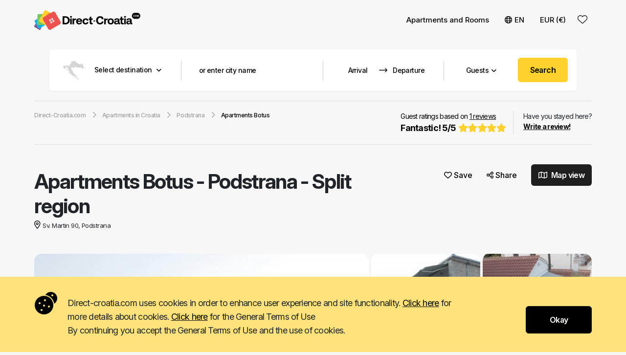

--- FILE ---
content_type: text/html; charset=UTF-8
request_url: https://www.direct-croatia.com/apartments/podstrana/apartments-botus/9649
body_size: 23785
content:
<!DOCTYPE html>
<html lang="en">
<head>
        
    <meta name="viewport" content="width=device-width, initial-scale=1, maximum-scale=1.0, user-scalable=no">
    <meta http-equiv="Content-Type" content="text/html; charset=utf-8"/>
    <title>Apartments Podstrana - Apartments Botus | Direct-Croatia.com</title>

    <link rel="preconnect" href="https://fonts.googleapis.com" />
    <link rel="preconnect" href="https://fonts.gstatic.com" crossorigin />

        <meta name="description" content="Apartments Botus Podstrana - Split region - Contact person Branka Božiković"/>
        <link href="https://fonts.googleapis.com/css2?family=Inter:ital,opsz,wght@0,14..32,100..900;1,14..32,100..900&display=swap" rel="stylesheet">
    <link href="https://cdn.jsdelivr.net/npm/bootstrap@5.3.3/dist/css/bootstrap.min.css" rel="stylesheet" integrity="sha384-QWTKZyjpPEjISv5WaRU9OFeRpok6YctnYmDr5pNlyT2bRjXh0JMhjY6hW+ALEwIH" crossorigin="anonymous">
    <script src="https://cdn.jsdelivr.net/npm/bootstrap@5.3.3/dist/js/bootstrap.bundle.min.js" integrity="sha384-YvpcrYf0tY3lHB60NNkmXc5s9fDVZLESaAA55NDzOxhy9GkcIdslK1eN7N6jIeHz" crossorigin="anonymous"></script>

    <link rel="stylesheet" href="https://www.direct-croatia.com/css/daterangepicker.css?04-12-2024-01-56" type="text/css"/>

    <link href="https://www.direct-croatia.com/css/styles_v4.css?09-05-2025-14-27" rel="stylesheet">
            <link href="https://www.direct-croatia.com/css/carousel_s.css" rel="stylesheet">
        <link href="https://www.direct-croatia.com/css/navbar.css?04-12-2024-01-56" rel="stylesheet" >
        <script src="https://kit.fontawesome.com/edee4d6093.js" crossorigin="anonymous"></script>
    <script
            src="https://code.jquery.com/jquery-3.7.1.min.js"
            integrity="sha256-/JqT3SQfawRcv/BIHPThkBvs0OEvtFFmqPF/lYI/Cxo="
            crossorigin="anonymous"></script>
    <link rel="icon" type="image/png" href="https://www.direct-croatia.com/icons/v4/favicon.png"/>
            <script src="https://www.direct-croatia.com/js/v3/validation.js"></script>
    
                <meta property="og:url" content="https://www.direct-croatia.com/apartments/podstrana/apartments-botus/9649"/>
        
                            <meta property="og:image"
                  content="https://www.direct-croatia.com/images/apartments/Botus_56178117853b.jpg"/>
            <meta property="twitter:image"
                  content="https://www.direct-croatia.com/images/apartments/Botus_56178117853b.jpg"/>
                <link type="text/css" href="//cdnjs.cloudflare.com/ajax/libs/fancybox/3.5.2/jquery.fancybox.min.css"
              rel="stylesheet"/>
        
        
<!-- Global site tag (gtag.js) - Google Analytics -->
<script async src="https://www.googletagmanager.com/gtag/js?id=UA-8552485-19"></script>
<script>
    window.dataLayer = window.dataLayer || [];
    function gtag(){dataLayer.push(arguments);}
    gtag('js', new Date());

    gtag('config', 'UA-8552485-12');
</script>            <meta name="ahrefs-site-verification" content="3530b49d1f54bda13781871a5cc58d5f3494b22547346421eb804a0fd9f98779">
    <script src="https://analytics.ahrefs.com/analytics.js" data-key="lpa+sZgqq6Q3JLyr+1q7bw" async></script></head>

<body onload="Array.from(document.getElementsByClassName('carousel')).forEach((x) => new bootstrap.Carousel(x));">
<div id="ui_msg">
    <div class="rad_all_3"></div>
</div>
<div id="ui_msg_err">
    <div class="rad_all_3"></div>
</div>
<div id="ui_ldr">
    <div></div>
</div>
    <nav class="navbar navbar-expand-md bg-light bsb-navbar bsb-navbar-hover bsb-navbar-caret">
        <div class="container">
            <a class="navbar-brand" href="https://www.direct-croatia.com">
                <img class="logo" src="https://www.direct-croatia.com/icons/v4/logo/direct-croatia_v4_b.svg" alt="Croatia Apartments">
            </a>
                            <a class="d-block d-md-none nav_src_m" data-bs-toggle="modal" data-bs-target="#searchModal"><i
                            class="fa-solid fa-magnifying-glass"></i></a>
                        <button class="navbar-toggler border-0" type="button" data-bs-toggle="offcanvas"
                    data-bs-target="#offcanvasNavbar" aria-controls="offcanvasNavbar">
                <i class="fa-solid fa-bars"></i>
            </button>
            <div class="offcanvas offcanvas-end" tabindex="-1" id="offcanvasNavbar"
                 aria-labelledby="offcanvasNavbarLabel">
                <div class="offcanvas-header">
                    <h5 class="offcanvas-title" id="offcanvasNavbarLabel"><img class="logo" src="https://www.direct-croatia.com/icons/v4/logo/direct-croatia_v4_b.svg"></h5>
                    <button type="button" class="btn-close" data-bs-dismiss="offcanvas" aria-label="Close"></button>
                </div>

                <div class="offcanvas-body">
                    <ul class="navbar-nav justify-content-end flex-grow-1">
                        <hr class="d-block d-sm-none" style="margin-top: 0 !important;"/>
                        <li class="nav-item d-block d-sm-none">
                            <a href="https://www.direct-croatia.com/accommodation-wishlist?4793"
                               rel="nofollow" class="nav-link active __restartWlUrl" aria-current="page"><i
                                        class="fa-regular fa-heart"></i>Accommodation wishlist                                <i id="favs_mob" class="favs">0</i></a>
                        </li>
                        <hr class="d-block d-sm-none" style="margin-top: 15px !important;"/>

                        <li class="nav-item dropdown">
                            <a class="nav-link dropdown-toggle" href="https://www.direct-croatia.com/apartments"
                               id="catDropdown" role="button" data-bs-toggle="dropdown" aria-expanded="false">
                                Apartments and Rooms                                <i class="fa-solid fa-angle-down d-block d-sm-none"
                                   style="float: right !important; margin:5px 3px 0 0 !important;"></i>
                            </a>
                            <ul class="dropdown-menu border-0 shadow " aria-labelledby="catDropdown">
                                                                    <li>
                                        <a class="dropdown-item dd_link_sm"
                                           href="https://www.direct-croatia.com/apartments">Apartments and Rooms</a>
                                    </li>
                                                                    <li>
                                        <a class="dropdown-item dd_link_sm"
                                           href="https://www.direct-croatia.com/villas">Holiday homes</a>
                                    </li>
                                                                    <li>
                                        <a class="dropdown-item dd_link_sm"
                                           href="https://www.direct-croatia.com/robinson-tourism">Robinson tourism</a>
                                    </li>
                                                                    <li>
                                        <a class="dropdown-item dd_link_sm"
                                           href="https://www.direct-croatia.com/rural-tourism">Agrotourism</a>
                                    </li>
                                                            </ul>
                        </li>

                        <li class="nav-item dropdown">
                            <a class="nav-link dropdown-toggle" id="langDropdown" role="button"
                               data-bs-toggle="dropdown" aria-expanded="false"><i
                                        class="fa-regular fa-globe"></i>EN <i
                                        class="fa-solid fa-angle-down d-block d-sm-none"
                                        style="float: right !important; margin:5px 3px 0 0 !important;"></i></a>
                            <ul class="dropdown-menu border-0 shadow " aria-labelledby="langDropdown">
                                                                    <li><a target="_blank"
                                           class="dropdown-item dd_link_sm"  href="https://www.apartmanija.hr/apartmani/podstrana/apartmani-botus/9649" ><img
                                                    src="https://www.direct-croatia.com/icons/v4/flags/hr.svg"/> Hrvatski                                        </a></li>
                                                                    <li><a target="_blank"
                                           class="dropdown-item dd_link_sm" ><img
                                                    src="https://www.direct-croatia.com/icons/v4/flags/en.svg"/> English                                        </a></li>
                                                                    <li><a target="_blank"
                                           class="dropdown-item dd_link_sm"  href="https://www.alloggiocroazia.it/appartamenti/podstrana/appartamenti-botus/9649" ><img
                                                    src="https://www.direct-croatia.com/icons/v4/flags/it.svg"/> Italiano                                        </a></li>
                                                                    <li><a target="_blank"
                                           class="dropdown-item dd_link_sm"  href="https://www.direkt-kroatien.de/ferienwohnungen/podstrana/appartements-botus/9649" ><img
                                                    src="https://www.direct-croatia.com/icons/v4/flags/de.svg"/> Deutsch                                        </a></li>
                                                                    <li><a target="_blank"
                                           class="dropdown-item dd_link_sm"  href="https://www.chorvatskeubytovani.cz/apartmany/podstrana/apartmany-botus/9649" ><img
                                                    src="https://www.direct-croatia.com/icons/v4/flags/cs.svg"/> Český                                        </a></li>
                                                                    <li><a target="_blank"
                                           class="dropdown-item dd_link_sm"  href="https://www.apartamentychorwacja.pl/apartamenty/podstrana/apartamenty-botus/9649" ><img
                                                    src="https://www.direct-croatia.com/icons/v4/flags/pl.svg"/> Polski                                        </a></li>
                                                                    <li><a target="_blank"
                                           class="dropdown-item dd_link_sm"  href="https://www.obmorju.si/apartmaji/podstrana/apartmaji-botus/9649" ><img
                                                    src="https://www.direct-croatia.com/icons/v4/flags/sl.svg"/> Slovenski                                        </a></li>
                                                                    <li><a target="_blank"
                                           class="dropdown-item dd_link_sm"  href="https://www.horvatorszagapartmanok.net/apartmanok/podstrana/apartmanok-botus/9649" ><img
                                                    src="https://www.direct-croatia.com/icons/v4/flags/hu.svg"/> Magyar                                        </a></li>
                                                                    <li><a target="_blank"
                                           class="dropdown-item dd_link_sm"  href="https://www.vacancescroatie.net/appartements/podstrana/appartements-botus/9649" ><img
                                                    src="https://www.direct-croatia.com/icons/v4/flags/fr.svg"/> Français                                        </a></li>
                                                                    <li><a target="_blank"
                                           class="dropdown-item dd_link_sm"  href="https://www.alojamientocroacia.es/apartamentos/podstrana/apartamentos-botus/9649" ><img
                                                    src="https://www.direct-croatia.com/icons/v4/flags/es.svg"/> Español                                        </a></li>
                                                                    <li><a target="_blank"
                                           class="dropdown-item dd_link_sm"  href="https://www.apartamentecroatia.com/apartamente/podstrana/apartamente-botus/9649" ><img
                                                    src="https://www.direct-croatia.com/icons/v4/flags/ro.svg"/> Romana                                        </a></li>
                                                                    <li><a target="_blank"
                                           class="dropdown-item dd_link_sm"  href="https://www.directkroatie.nl/appartementen/podstrana/appartementen-botus/9649" ><img
                                                    src="https://www.direct-croatia.com/icons/v4/flags/nl.svg"/> Nederlands                                        </a></li>
                                                                    <li><a target="_blank"
                                           class="dropdown-item dd_link_sm"  href="https://www.kroatiendirekte.dk/ferielejligheder/podstrana/ferielejligheder-botus/9649" ><img
                                                    src="https://www.direct-croatia.com/icons/v4/flags/da.svg"/> Dansk                                        </a></li>
                                
                            </ul>
                        </li>
                        <li class="nav-item dropdown">
                            <a class="nav-link dropdown-toggle" id="servicesDropdown" role="button"
                               data-bs-toggle="dropdown" aria-expanded="false">
                                EUR (€)                                <i class="fa-solid fa-angle-down d-block d-sm-none"
                                   style="float: right !important; margin:5px 3px 0 0 !important;"></i>
                            </a>
                            <ul class="dropdown-menu border-0 shadow " id="curr_list"
                                aria-labelledby="servicesDropdown">

                            </ul>
                        </li>
                        <li class="nav-item d-none d-sm-block">
                            <a href="https://www.direct-croatia.com/accommodation-wishlist?4931"
                               rel="nofollow" class="nav-link navbar_wsl_link fa-stack fa-3x __restartWlUrl"
                               aria-current="page">
                                <i class="fa-light fa-heart fa-stack-2x favs_out" aria-hidden="true"></i>
                                <strong class="fa-stack-1x favs_in"></strong>
                            </a>
                        </li>
                                            </ul>
                </div>
            </div>
        </div>
    </nav>
        <div class="wl_floating" style="display: none;">
        <a class="__restartWlUrl"
           href="https://www.direct-croatia.com/accommodation-wishlist?3814"
           rel="nofollow" aria-current="page">
            <i class="fa-solid fa-heart fa-stack-2x favs_out" aria-hidden="true"></i>
            <strong class="fa-stack-1x favs_in"></strong>
        </a>
    </div>
    
    <input type="hidden" name="cat" value="apartments"/>
<input type="hidden" name="prop_id" value="9649"/>
<input type="hidden" id="city_id" name="city_id" value="286"/>

                <div class="container breadcrumbs_scrollbar_wrap d-block d-sm-none">
            <div class="row flex-nowrap overflow-x-scroll breadcrumbs_scrollbar">
                
					<a href="/">
					    <span >
                            <span>Direct-Croatia.com</span>
                        </span>
                    </a> 
                    <i class="fa-regular fa-chevron-right"></i> <a href="/apartments">
                            <span>
                                <span >Apartments in Croatia</span>
                            </span>
                        </a> 
                        <i class="fa-regular fa-chevron-right"></i> <a href="/apartments/podstrana">
                            <span>
                                <span >Podstrana</span>
                            </span>
                        </a> 
                        <i class="fa-regular fa-chevron-right"></i> <a >
                            <span class="active">Apartments Botus</span>
                        </a>            </div>
        </div>
            
        
    <div class="container g-0 property_search">
        <div class="property_search_bar">
            <form action="https://www.direct-croatia.com/search" method="post"
      enctype="multipart/form-data" id="search_form">
    <div class="text-center d-none d-xl-block">
        <div class="btn-group search_bar">
            <a class="btn btn-primary dsel_dd" style="padding: 21px 1px 18px 25px !important;">
                <div style="height:40px; border-right: 1px solid #ccc; padding-right:40px;">
                    <img src="https://www.direct-croatia.com/icons/v4/Croatia.png"
                         style="margin-right:20px; min-height:39px;"/>Select destination <i
                            class="fa-solid fa-angle-down"></i>
                </div>
            </a>

            <div class="dest_sel_cont" style="display: none;">
                <div class="dscn_ttl">Regions</div>
                <ul>
                                            <li onclick="showCityList(); selRegion(11); map_dd(44.123085,15.3479,8,11)">

                            <img src="https://www.direct-croatia.com/icons/v4/regions/croatian-islands.png">
                            <span id="r11">Croatian Islands</span>
                            <i class="fa-regular fa-angle-right float-end"></i>
                        </li>
                                            <li onclick="showCityList(); selRegion(2); map_dd(45.217841,13.914185,9,2)">

                            <img src="https://www.direct-croatia.com/icons/v4/regions/istria.png">
                            <span id="r2">Istria</span>
                            <i class="fa-regular fa-angle-right float-end"></i>
                        </li>
                                            <li onclick="showCityList(); selRegion(3); map_dd(44.969992,14.716448,9,3)">

                            <img src="https://www.direct-croatia.com/icons/v4/regions/kvarner.png">
                            <span id="r3">Kvarner</span>
                            <i class="fa-regular fa-angle-right float-end"></i>
                        </li>
                                            <li onclick="showCityList(); selRegion(4); map_dd(44.092190,15.412927,10,4)">

                            <img src="https://www.direct-croatia.com/icons/v4/regions/zadar.png">
                            <span id="r4">Zadar region</span>
                            <i class="fa-regular fa-angle-right float-end"></i>
                        </li>
                                            <li onclick="showCityList(); selRegion(5); map_dd(43.649570,15.843342,10,5)">

                            <img src="https://www.direct-croatia.com/icons/v4/regions/sibenik.png">
                            <span id="r5">Sibenik region</span>
                            <i class="fa-regular fa-angle-right float-end"></i>
                        </li>
                                            <li onclick="showCityList(); selRegion(6); map_dd(43.362883,16.606303,9,6)">

                            <img src="https://www.direct-croatia.com/icons/v4/regions/split.png">
                            <span id="r6">Split region</span>
                            <i class="fa-regular fa-angle-right float-end"></i>
                        </li>
                                            <li onclick="showCityList(); selRegion(7); map_dd(42.861873,17.769012,9,7)">

                            <img src="https://www.direct-croatia.com/icons/v4/regions/dubrovnik.png">
                            <span id="r7">Dubrovnik region</span>
                            <i class="fa-regular fa-angle-right float-end"></i>
                        </li>
                                            <li onclick="showCityList(); selRegion(8); map_dd(45.818511,15.978928,9,8)">

                            <img src="https://www.direct-croatia.com/icons/v4/regions/zagreb.png">
                            <span id="r8">Zagreb region</span>
                            <i class="fa-regular fa-angle-right float-end"></i>
                        </li>
                                            <li onclick="showCityList(); selRegion(10); map_dd(45.287559,18.808119,9,10)">

                            <img src="https://www.direct-croatia.com/icons/v4/regions/slavonia.png">
                            <span id="r10">Slavonia</span>
                            <i class="fa-regular fa-angle-right float-end"></i>
                        </li>
                                    </ul>
            </div>
            <div class="dscn_wrap text-start dest_sel_city_list" id="city_list" style="display: none;">
                <div class="dscn_ttl">Cities</div>
                <div class="float-start">
                    <ul id="city_list_cont" class="dest_sel_city_list_ul"></ul>
                </div>
                <div class="float-end text-start" style="padding-right: 15px;">
                    <div id="map_show_region" style="width: 445px; height: 500px;"></div>
                </div>
                <div class="clearfix"></div>
            </div>


            <a class="btn btn-primary" style="padding: 21px 10px 18px 25px !important; cursor: default; "
               onclick="$('#inp_dest').focus();">
                <div style="height:40px; border-right: 1px solid #ccc; padding-right:25px; ">
                    <input id="inp_dest" name="inp_dest" type="text"
                           placeholder="or enter city name" style="height: 40px; "
                           class="nb"/>
                                           </div>
            </a><input type="hidden" name="inp_reg_val" id="inp_reg_val"/>
            <input type="hidden" name="inp_cit_val" id="inp_cit_val"/>

            <a class="btn btn-primary" style="padding: 3px 1px 0px 5px !important;" id="daterange">
                <div style=" padding:0px 30px 0px 10px;">
                    <input style="width: 80px; height: 76px; padding: 0; text-align: center; cursor: pointer; "
                           class="datepicker_search_arrival nb" name="inp_start_date_val" readonly
                           placeholder="Arrival"/><span style="display: none" class="show_flexible_days">±1</span>
                    <img src="https://www.direct-croatia.com/icons/v4/s_arrow.svg"
                         style="width:17px; height:17px; min-height:17px; margin-top:-3px;"/>
                    <input style="width: 80px; height: 76px; padding: 0; text-align: center; cursor: pointer;"
                           class="datepicker_search_departure nb" name="inp_end_date_val" readonly
                           placeholder="Departure"/><span class="show_flexible_days" style="display: none">±1</span>
                    <a style="display: none" class="clear_srch_date"><i class="fa-solid fa-xmark"></i></a>
                </div>
            </a>
            <div style="max-height: 40px; margin-top:21px; width:2px; border-left:1px solid #ccc; ">&nbsp;</div>
            <a class="btn btn-primary dropdown-toggle"
               style=" margin-top: 1px !important; border-radius: 0% !important; display:block; width:150px; min-width:150px; padding-left:20px; padding-right:20px;"
               id="dd_persons" data-bs-toggle="dropdown" data-bs-toggle="dropdown" data-bs-auto-close="outside"
               aria-expanded="false">
                <span>Guests</span><i
                        class="fa-solid fa-angle-down"></i>
            </a>
            <ul class="dropdown-menu dd_quantity" aria-labelledby="dd_persons">
                <li class="dropdown-item-text">
                    <div class="quantity">
                        <a class="minus" aria-label="Decrease">&minus;</a>
                        <input type="number" id="inp_nump_val" name="inp_nump_val" class="input-box" value="1" min="1"
                               max="10">
                        <a class="plus" aria-label="Increase">&plus;</a>
                    </div>
                </li>
            </ul>
            <a class="btn btn-primary" style="padding: 14px 15px 0 0 !important;"><span onclick="start_search()"
                                                                                        class="search_go_btn">Search</span></a>
            <ul class="autocomplete_desk" style="display: none;">
                <li>

                </li>
            </ul>
        </div>

    </div>
    <input type="hidden" name="flexible" value="0"/>
</form>



<div class="text-center d-xl-none">
    <a data-bs-toggle="modal" data-bs-target="#searchModal">
        <div class="search_bar_mobile">
            <div class="float-start">Where would you like to go?</div>
            <div class="float-end search_go_btn">Search</div>
            <div class="clearfix"></div>
        </div>
    </a>
</div>        </div>
    </div>
<div  itemscope itemtype="https://schema.org/Hotel" >    
        <div class="container d-none d-sm-block">
        <div class="breadcrumbs2">
            <ul itemscope itemtype="https://schema.org/BreadcrumbList" class="float-start"> 
                    <li itemprop="itemListElement" itemscope itemtype="https://schema.org/ListItem">
                        <a href="https://www.direct-croatia.com" itemprop="item">
                            <span itemprop="name">Direct-Croatia.com</span>
                        </a>
                        <meta itemprop="position" content="1" />
                    </li> 
                    <i class="fa-regular fa-chevron-right"></i> 
                        <li itemprop="itemListElement" itemscope itemtype="https://schema.org/ListItem">
                        <a href="/apartments" itemprop="item">
                            <span itemprop="name">Apartments in Croatia</span>
                        </a>
                        <meta itemprop="position" content="2" /> 
                        </li>
                        <i class="fa-regular fa-chevron-right"></i> 
                        <li itemprop="itemListElement" itemscope itemtype="https://schema.org/ListItem">
                        <a href="/apartments/podstrana" itemprop="item">
                            <span itemprop="name">Podstrana</span>
                        </a>
                        <meta itemprop="position" content="3" /> 
                        </li>
                        <i class="fa-regular fa-chevron-right"></i> 
                        <li itemprop="itemListElement" itemscope itemtype="https://schema.org/ListItem">
                        <a itemprop="item">
                            <span itemprop="name" class="active">Apartments Botus</span>
                        </a>
                        <meta itemprop="position" content="4" />
                        </li></ul>           
                            <div class="float-end">Have you stayed here? <br /><a onclick="openReview(8959,9649,'apartments','A2+2_24979|A3+1_24978|A2+1_24977|A2+2_24980|A2+1_48658')"><b><u>Write a review!</b></u></a></div>
                
                <div class="float-end rating" itemprop="aggregateRating" itemscope itemtype="https://schema.org/AggregateRating">
                    <a href="#property_reviews">
                        Guest ratings based on <u itemprop="ratingCount">1</u><u> reviews</u>                        <div>
                            Fantastic! 
                            <span itemprop="ratingValue">5</span>/<span itemprop="bestRating">5</span> 
                            <i class="fa-solid fa-star"></i> <i class="fa-solid fa-star"></i> <i class="fa-solid fa-star"></i> <i class="fa-solid fa-star"></i> <i class="fa-solid fa-star"></i>                         </div>
                    </a>
                </div>
                        
            <div class="clearfix"></div>
        </div>
    </div>

        
    <div class="container property_header" >
        <div class="row">
            <div class="col-10 col-md-10 col-lg-8">
                <h1 itemprop="name">Apartments Botus<span> - </span><br class="d-block d-sm-none" /> <span class="dest">Podstrana - Split region</span></h1>
                
                <image itemprop="image" src="/images/apartments/Botus_56178117853b.jpg" style="display:none"></image>

                                    
                    <priceRange itemprop="priceRange" style="display:none">
                        price from € 70 per night                    </priceRange>

                                    <span class="adrs" id="property_address" itemprop="address">
                    <i class="fa-regular fa-location-dot" aria-hidden="true"></i>Sv. Martin 90, Podstrana                </span>
                            </div>
                        <div class="col-2 col-md-2 col-lg-4 property_favs">
                <div>
                    <a class="__wishlist" data-id="9649" data-object="apartments"><i class="fa-regular fa-heart"></i> <text id="atw">Save</text><text id="inw" style="display: none;">Saved</text></a>
                    <a class="share" data-bs-toggle="modal" data-bs-target="#mod-social-share"><i class="fa-regular fa-share-nodes"></i> Share</a>
                    <a class="map" onclick="$('.property_map a').click();" href="#property_map">
                        <i class="fa-sharp fa-regular fa-map"></i> Map view                    </a>
                </div>
            </div>
                    </div>
    </div>

    <div class="container property_imgs">
        <div class="row">
            <div class="first">
                                <a class="gal_item" href="/images/apartments/Botus_56178117853b.jpg" 
                title="Apartments Botus" data-fancybox="Apartments Botus"data-caption="Apartments Botus" itemprop="photo">
                    <div class="primary_img" style="background-image:url(/images/apartments/Botus_56178117853b.jpg)" >
                        <div>
                            <span><i class="fa-regular fa-images"></i> More images</span>
                        </div>
                    </div>
                </a>
                            </div>
            <div class="second">
                                            <a class="secondary_img gal_item" 
                                href="/images/apartments/Botus_3acab6efc497.jpg"
                                title="Apartments Botus"
                                data-fancybox="Apartments Botus"
                                data-caption="Apartments Botus" 
                                style="background:url(https://www.direct-croatia.com/images_thumbs/apartments/Botus_3acab6efc497.jpg)">
                                                            </a>
                                                        <a class="secondary_img gal_item" 
                                href="/images/apartments/Botus_8a76e61f68db.jpg"
                                title="Apartments Botus"
                                data-fancybox="Apartments Botus"
                                data-caption="Apartments Botus" 
                                style="background:url(https://www.direct-croatia.com/images_thumbs/apartments/Botus_8a76e61f68db.jpg)">
                                                            </a>
                                                        <a class="secondary_img gal_item" 
                                href="/images/apartments/9649_1858_1683743539.jpg"
                                title="Apartments Botus"
                                data-fancybox="Apartments Botus"
                                data-caption="Apartments Botus" 
                                style="background:url(https://www.direct-croatia.com/images_thumbs/apartments/9649_1858_1683743539.jpg)">
                                                            </a>
                                                        <a class="secondary_img gal_item" 
                                href="/images/apartments/Botus_964932112745.jpg"
                                title="Apartments Botus"
                                data-fancybox="Apartments Botus"
                                data-caption="Apartments Botus" 
                                style="background:url(https://www.direct-croatia.com/images_thumbs/apartments/Botus_964932112745.jpg)">
                                <div>
                                        <span><i class="fa-regular fa-images"></i> More images</span>
                                    </div>                            </a>
                                                    <a class="gal_item"
                           href="/images/apartments/Botus_32e06fb701f9.jpg"
                           title="Apartments Botus" data-fancybox="Apartments Botus"
                           data-caption="Apartments Botus" style="display:none;"></a>
                                                <a class="gal_item"
                           href="/images/apartments/Botus_49a2390f48f3.jpg"
                           title="Apartments Botus" data-fancybox="Apartments Botus"
                           data-caption="Apartments Botus" style="display:none;"></a>
                                                <a class="gal_item"
                           href="/images/apartments/Botus_8f5d15d38282.jpg"
                           title="Apartments Botus" data-fancybox="Apartments Botus"
                           data-caption="Apartments Botus" style="display:none;"></a>
                                                <a class="gal_item"
                           href="/images/apartments/Botus_c4505c9a684f.jpg"
                           title="Apartments Botus" data-fancybox="Apartments Botus"
                           data-caption="Apartments Botus" style="display:none;"></a>
                                                <a class="gal_item"
                           href="/images/apartments/Botus_4e4f1e73c6f8.jpg"
                           title="Apartments Botus" data-fancybox="Apartments Botus"
                           data-caption="Apartments Botus" style="display:none;"></a>
                                                <a class="gal_item"
                           href="/images/apartments/Botus_937ab4f4feda.jpg"
                           title="Apartments Botus" data-fancybox="Apartments Botus"
                           data-caption="Apartments Botus" style="display:none;"></a>
                                                <a class="gal_item"
                           href="/images/apartments/9649_9000_1683743538.jpg"
                           title="Apartments Botus" data-fancybox="Apartments Botus"
                           data-caption="Apartments Botus" style="display:none;"></a>
                                                <a class="gal_item"
                           href="/images/apartments/9649_8607_1683743538.jpg"
                           title="Apartments Botus" data-fancybox="Apartments Botus"
                           data-caption="Apartments Botus" style="display:none;"></a>
                                                <a class="gal_item"
                           href="/images/apartments/9649_3082_1683743538.jpg"
                           title="Apartments Botus" data-fancybox="Apartments Botus"
                           data-caption="Apartments Botus" style="display:none;"></a>
                                                <a class="gal_item"
                           href="/images/apartments/9649_2940_1683743538.jpg"
                           title="Apartments Botus" data-fancybox="Apartments Botus"
                           data-caption="Apartments Botus" style="display:none;"></a>
                                                <a class="gal_item"
                           href="/images/apartments/9649_8966_1683743539.jpg"
                           title="Apartments Botus" data-fancybox="Apartments Botus"
                           data-caption="Apartments Botus" style="display:none;"></a>
                                                <a class="gal_item"
                           href="/images/apartments/9649_5190_1683743540.jpg"
                           title="Apartments Botus" data-fancybox="Apartments Botus"
                           data-caption="Apartments Botus" style="display:none;"></a>
                                                <a class="gal_item"
                           href="/images/apartments/9649_5209_1683743542.jpg"
                           title="Apartments Botus" data-fancybox="Apartments Botus"
                           data-caption="Apartments Botus" style="display:none;"></a>
                                                <a class="gal_item"
                           href="/images/apartments/9649_9950_1683743566.jpg"
                           title="Apartments Botus" data-fancybox="Apartments Botus"
                           data-caption="Apartments Botus" style="display:none;"></a>
                                                <a class="gal_item"
                           href="/images/apartments/9649_7717_1683743568.jpg"
                           title="Apartments Botus" data-fancybox="Apartments Botus"
                           data-caption="Apartments Botus" style="display:none;"></a>
                                                <a class="gal_item"
                           href="/images/apartments/9649_4524_1683743775.jpg"
                           title="Apartments Botus" data-fancybox="Apartments Botus"
                           data-caption="Apartments Botus" style="display:none;"></a>
                                                <a class="gal_item"
                           href="/images/apartments/9649_5702_1683743776.jpg"
                           title="Apartments Botus" data-fancybox="Apartments Botus"
                           data-caption="Apartments Botus" style="display:none;"></a>
                                                <a class="gal_item"
                           href="/images/apartments/9649_1989_1683743784.jpg"
                           title="Apartments Botus" data-fancybox="Apartments Botus"
                           data-caption="Apartments Botus" style="display:none;"></a>
                                    </div>
        </div>
    </div>

            <div class="container d-block d-lg-none property_rating_mob">
            <div class="float-start">Guest ratings based on <br /><a href="#property_reviews"><u>1</u><u> reviews</u></a></div>
            <div class="float-end">
                <div class="rating">Fantastic! 
                <span>5</span>/5 </div>
                <div>
                    <i class="fa-solid fa-star"></i><i class="fa-solid fa-star"></i><i class="fa-solid fa-star"></i><i class="fa-solid fa-star"></i><i class="fa-solid fa-star"></i>                </div>
            </div>
            <div class="clearfix"></div>
        </div>
        
     <hr class="d-block d-sm-none" />

     <div class="container property_content">
        <div class="row">
                        <div class="col-md-12 col-lg-9 property_content_left">
                                <div class="property_mobile_share">
                    <a href="#property_units">
                        <i class="fa-regular fa-bed-front"></i>
                    </a>
                    <a href="#property_info">
                        <i class="fa-regular fa-list-check"></i>
                    </a>
                                        <a onclick="$('.property_map a').click();" href="#property_map">
                        <i class="fa-regular fa-map"></i>
                    </a>
                                        <a href="#property_reviews">
                        <i class="fa-regular fa-star"></i>
                    </a>
                                        <a data-bs-toggle="modal" data-bs-target="#mod-social-share">
                        <i class="fa-regular fa-share-nodes"></i>
                    </a>
                                    </div>
                                <div class="property_host d-block d-md-block d-lg-none">
                    <div class="property_host_info">
                        <div>
                            <div style="background-image:url(https://korisnici.apartmanija.hr/data/uspht/pic0811f27478bb5b5fbdb4bfbe269a7092.jpg)">
                                                            </div>
                        </div>
                        <div id="owner_info_mob">
                            
                        </div>
                                                <div class="clearfix"></div>
                    </div>
                    <div class="property_host_contact">
                                                        <div class="phone">
                                                                                <a onclick="javascript:fClick('phone', 8345);" href="tel:+385915311049">
                                                <i class="fa-regular fa-mobile"></i> +385915311049                                            </a>
                                                                            </div>                                                             <div class="phone">
                                                                                <a onclick="javascript:fClick('phone', 8345);" href="tel:+21330106">
                                                <i class="fa-regular fa-phone"></i> +21330106                                            </a>
                                                                            </div>                                 <div >
                                    <a onclick="fClick('whatss', 8345);"
                                       href="whatsapp://send?phone=+385915311049">
                                       <i class="fa-brands fa-whatsapp wa_art"></i>WhatsApp
                                    </a>
                                </div>
                                                                <div>
                                    <a onclick="fClick('viber', 8345);"
                                       href="viber://contact?number=385915311049">
                                       <i class="fa-brands fa-viber vb_art"></i>Viber
                                    </a>
                                </div>
                                                    </div>
                    <div class="property_host_desc">
                        <span onclick="$('#property_host_more').show(); $(this).hide() ">More about the owner <i class="fa-regular fa-chevron-down"></i></span>
                        <div id="property_host_more" style="display: none;">
                            <div id="host_langs_mob">
                               
                            </div>
                                                    </div>
                    </div>
                </div>
                
                
                

                                    <span class="property_subtitle property_ttl_desc">Detailed description</span>
                    <p class="property_desc property_desc_typo" id="property_desc_text">
                    Apartments Botus are located in Podstrana, a small village 8 km south of Split. There are 5 accommodation units in the property. Each apartment has a fully equipped kitchen with a dishwasher, the bedroom is separated from the kitchen and the toilet has a shower. All apartments have a balcony overlooking the sea. Free parking is available for visitors in the yard. On the beach, 20m from the house there are deckchairs with umbrellas for a more enjoyable time on the beach, while in the courtyard there are 2 barbecues that you can enjoy in the evenings with your friends and family. 
We hope your visit and pleasant company!                    </p>
                                        <span class="property_desc_btn" onclick="$('#property_desc_text').removeClass('property_desc'); $(this).hide();">Read more <i class="fa-regular fa-chevron-down"></i></span>
                                                        <span class="property_subtitle " id="property_units">Accommodation units</span>
                    <div class="property_units">
                                                                    <div class="property_unit" id="unit_1" data-price="80">
                            <a
                                class="gal_item property_unit_primary_img" 
                                href="/images/apartments_units/Botus_c0e932549f1e.jpg"
                                title="A2+2 (ID:24979)"
                                data-fancybox="A2+2 (ID:24979)"
                                data-caption="A2+2 (ID:24979)" 
                                style="background-image: url(/images/apartments_units/Botus_c0e932549f1e.jpg);">
                                                                <div class="float-end ads_prc_wrap d-none d-md-block d-lg-block d-xl-none">
                                                                                    <div class="ads_card_prc_from">
                                                Price from <b>€ 80</b> per night 
                                            </div>
                                                                        </div>
                            </a>
                            <div class="property_unit_info">
                                <div class="property_unit_info_left">
                                    ID: 24979 
                                                                            <i class="fa fa-star"></i><i class="fa fa-star"></i><i class="fa fa-star"></i>                                                                        
                                    <span>A2+2</span>
                                    Apartment for two persons with two extra beds (40 m2)                                    <div class="unit_details">
                                        <text>Internet</text><text>Air condition</text><text>TV</text><text>Bathroom</text><text>Kitchen</text>                                        <text><a data-bs-toggle="modal" data-bs-target="#acmuDetailsModal_1" onclick="showModalContent('amenities'); showAmenities(24979,'apartments','tv,kli,sat,gri,int,hla,caj|pog,kup,kuh,pus,ter,grl,par',null);">More details</a></text>
                                    </div>
                                    <a class="gal_item property_unit_primary_img_mob" 
                                    class="gal_item" 
                                    href="/images/apartments_units/Botus_c0e932549f1e.jpg"
                                    title="A2+2 (ID:24979)"
                                    data-fancybox="A2+2 (ID:24979)"
                                    data-caption="A2+2 (ID:24979)" 
                                    style="background-image: url(/images/apartments_units/Botus_c0e932549f1e.jpg);">
                                        <div class="float-end ads_prc_wrap">
                                                                                            <div class="ads_card_prc_from">
                                                    Price from <b>€ 80</b> per night 
                                                </div>
                                                                                    </div>
                                    </a>
                                    <div class="unit_secondary_images">
                                                                                            <a class="gal_item " 
                                                    href="/images/apartments_units/Botus_1f31fda8f005.jpg"
                                                    title="A2+2 (ID:24979)"
                                                    data-fancybox="A2+2 (ID:24979)"
                                                    data-caption="A2+2 (ID:24979)" 
                                                        
                                                                                                                            style="background-image:url(https://www.direct-croatia.com/images_thumbs/apartments_units/Botus_1f31fda8f005.jpg); ">
                                                                                                                    </a>
                                                                                                    <a class="gal_item " 
                                                    href="/images/apartments_units/Botus_27fd5e4fc935.jpg"
                                                    title="A2+2 (ID:24979)"
                                                    data-fancybox="A2+2 (ID:24979)"
                                                    data-caption="A2+2 (ID:24979)" 
                                                        
                                                                                                                            style="background-image:url(https://www.direct-croatia.com/images_thumbs/apartments_units/Botus_27fd5e4fc935.jpg); ">
                                                                                                                    </a>
                                                                                                    <a class="gal_item " 
                                                    href="/images/apartments_units/24979_5952_1683743174.jpg"
                                                    title="A2+2 (ID:24979)"
                                                    data-fancybox="A2+2 (ID:24979)"
                                                    data-caption="A2+2 (ID:24979)" 
                                                        
                                                                                                                            style="background-image:url(https://www.direct-croatia.com/images_thumbs/apartments_units/24979_5952_1683743174.jpg); ">
                                                                                                                    </a>
                                                                                                    <a class="gal_item " 
                                                    href="/images/apartments_units/24979_1657_1683743183.jpg"
                                                    title="A2+2 (ID:24979)"
                                                    data-fancybox="A2+2 (ID:24979)"
                                                    data-caption="A2+2 (ID:24979)" 
                                                        
                                                                                                                            style="background-image:url(https://www.direct-croatia.com/images_thumbs/apartments_units/24979_1657_1683743183.jpg); ">
                                                                <div class="img_more_mob">+5</div>                                                    </a>
                                                                                                    <a class="gal_item d-none d-md-block" 
                                                    href="/images/apartments_units/24979_7483_1683743184.jpg"
                                                    title="A2+2 (ID:24979)"
                                                    data-fancybox="A2+2 (ID:24979)"
                                                    data-caption="A2+2 (ID:24979)" 
                                                        
                                                                                                                            style="background-image:url(https://www.direct-croatia.com/images_thumbs/apartments_units/24979_7483_1683743184.jpg); ">
                                                                                                                    </a>
                                                                                                    <a class="gal_item d-none d-md-block" 
                                                    href="/images/apartments_units/24979_3689_1683743185.jpg"
                                                    title="A2+2 (ID:24979)"
                                                    data-fancybox="A2+2 (ID:24979)"
                                                    data-caption="A2+2 (ID:24979)" 
                                                        
                                                                                                                            style="background-image:url(https://www.direct-croatia.com/images_thumbs/apartments_units/24979_3689_1683743185.jpg); ">
                                                                                                                    </a>
                                                                                                    <a class="gal_item d-none d-md-block" 
                                                    href="/images/apartments_units/24979_8914_1683743186.jpg"
                                                    title="A2+2 (ID:24979)"
                                                    data-fancybox="A2+2 (ID:24979)"
                                                    data-caption="A2+2 (ID:24979)" 
                                                        
                                                                                                                            style="background-image:url(https://www.direct-croatia.com/images_thumbs/apartments_units/24979_8914_1683743186.jpg); ">
                                                                <div class="img_more">+2</div>                                                    </a>
                                                                                                    <a class="gal_item d-none" 
                                                    href="/images/apartments_units/24979_5011_1683743187.jpg"
                                                    title="A2+2 (ID:24979)"
                                                    data-fancybox="A2+2 (ID:24979)"
                                                    data-caption="A2+2 (ID:24979)" 
                                                        
                                                                                                                            style="background-image:url(https://www.direct-croatia.com/images_thumbs/apartments_units/24979_5011_1683743187.jpg); ">
                                                                                                                    </a>
                                                                                                    <a class="gal_item d-none" 
                                                    href="/images/apartments_units/24979_7875_1683743188.jpg"
                                                    title="A2+2 (ID:24979)"
                                                    data-fancybox="A2+2 (ID:24979)"
                                                    data-caption="A2+2 (ID:24979)" 
                                                        
                                                                                                                            style="background-image:url(https://www.direct-croatia.com/images_thumbs/apartments_units/24979_7875_1683743188.jpg); ">
                                                                                                                    </a>
                                                


                                        <div class="clearfix"></div>
                                    </div>
                                </div>
                                <div class="property_unit_info_right">
                                                                        <div class="clearfix"></div>
                                    <text>
                                        Price from <br /><b>€ 80</b> / night 
                                    </text>
                                                                        <div class="property_unit_cta ">
                                        <div class="amenities"><a data-bs-toggle="modal" data-bs-target="#acmuDetailsModal_1" onclick="showModalContent('amenities'); showAmenities(24979,'apartments','tv,kli,sat,gri,int,hla,caj|pog,kup,kuh,pus,ter,grl,par',null);">Amenities</a></div>
                                        <div><a data-bs-toggle="modal" data-bs-target="#acmuDetailsModal_1" onclick="showModalContent('calendar'); showCalendar(24979, 'start','apartments')">Availability</a></div>
                                        <div><a data-bs-toggle="modal" data-bs-target="#acmuDetailsModal_1" onclick="showModalContent('pricelist'); showPricelist(24979,'reg','apartments',null); showPricelistCont('reg',24979);">Pricelist</a></div>
                                    </div>
                                                                        <a class="property_unit_inq d-block d-lg-none" onclick="focusCform('A2+2|24979'); $('.modal_inquiry').show();"  data-bs-toggle="modal" data-bs-target="#acmuInqModal">Send inquiry</a>
                                    <a class="property_unit_inq d-none d-lg-block" onclick="focusCform('A2+2|24979');" >Send inquiry</a>
                                                                    </div>
                            </div>
                            <div class="clearfix"></div>
                        </div>
                                                <div class="modal modal_acmu_details" id="acmuDetailsModal_1" tabindex="-1" aria-labelledby="acmuDetailsModalLabel" aria-hidden="true">
                          <div class="modal-dialog modal-xl">
                            <div class="modal-content">
                              <div class="modal-header">
                                  <div style="background-image:url(/images/apartments_units/Botus_c0e932549f1e.jpg);" class="float-start" ></div>
                                  <div class="float-start">
                                    ID: 24979                                    <span>A2+2</span>
                                    Apartment for two persons with two extra beds (40 m2)                                  </div>
                                <button type="button" class="btn-close" data-bs-dismiss="modal" aria-label="Close"></button>
                              </div>
                              <div class="modal-body modal-body-acmu-details">
                                  <ul class="modal_tabs">
                                    <li data-target="modal_amenities" class="active" onclick="showAmenities(24979,'apartments','tv,kli,sat,gri,int,hla,caj|pog,kup,kuh,pus,ter,grl,par',null);"><i class="fa-regular fa-memo-circle-info"></i> Amenities</li>
                                    <li data-target="modal_calendar" onclick="showCalendar(24979, 'start','apartments')"><i class="fa-regular fa-calendar-range"></i> Availability</li>
                                    <li data-target="modal_pricelist" onclick="showPricelist(24979,'reg','apartments',null); showPricelistCont('reg',24979);"><i class="fa-regular fa-circle-euro"></i> Pricelist </li>
                                                                      </ul>
                                  <div class="modal_content_display">
                                    <div class="modal_amenities" id="mod-unit-ame-content24979">
                                      
            <div class="ap_loader">
                <img src="https://www.direct-croatia.com/icons/v4/loader.gif" />
            </div>                                    </div>
                                    
                                    <div class="modal_calendar hidden" id="mod-unit-cal-content24979">
                                        
            <div class="ap_loader">
                <img src="https://www.direct-croatia.com/icons/v4/loader.gif" />
            </div>                                    </div>
                                    <div class="modal_pricelist hidden" id="mod-unit-prc-content24979">
                                        
                                        <div class="pricelist_tabs lm_prc_line_active">
                                                
                                            <span data-target="reg_prc" class="float-start reg_prc_btn" onclick="showPricelist(24979,'reg','apartments',null)">Regular rental <br class="d-block d-md-none" />rates </span>
                                            
                                            <div class="clearfix"></div>
                                        </div>
                                        <div id="pricelist_type_cont">
                                            <div id="reg_prc24979" class="reg_prc">
                                                
            <div class="ap_loader">
                <img src="https://www.direct-croatia.com/icons/v4/loader.gif" />
            </div>                                            </div>
                                            <div id="lm_prc24979" class="lm_prc hidden">
                                                
            <div class="ap_loader">
                <img src="https://www.direct-croatia.com/icons/v4/loader.gif" />
            </div>                                            </div>
                                            <div id="fm_prc24979" class="fm_prc hidden">
                                                
            <div class="ap_loader">
                <img src="https://www.direct-croatia.com/icons/v4/loader.gif" />
            </div>                                            </div>
                                        </div>
                                    </div>
                                  </div>
                              </div>
                            </div>
                          </div>
                        </div>
                                                <div class="property_unit" id="unit_2" data-price="80">
                            <a
                                class="gal_item property_unit_primary_img" 
                                href="/images/apartments_units/24978_7621_1683742735.jpg"
                                title="A3+1 (ID:24978)"
                                data-fancybox="A3+1 (ID:24978)"
                                data-caption="A3+1 (ID:24978)" 
                                style="background-image: url(/images/apartments_units/24978_7621_1683742735.jpg);">
                                                                <div class="float-end ads_prc_wrap d-none d-md-block d-lg-block d-xl-none">
                                                                                    <div class="ads_card_prc_from">
                                                Price from <b>€ 80</b> per night 
                                            </div>
                                                                        </div>
                            </a>
                            <div class="property_unit_info">
                                <div class="property_unit_info_left">
                                    ID: 24978 
                                                                            <i class="fa fa-star"></i><i class="fa fa-star"></i><i class="fa fa-star"></i>                                                                        
                                    <span>A3+1</span>
                                    Apartment for three persons with extra bed (55 m2)                                    <div class="unit_details">
                                        <text>Internet</text><text>Air condition</text><text>TV</text><text>Bathroom</text><text>Kitchen</text>                                        <text><a data-bs-toggle="modal" data-bs-target="#acmuDetailsModal_2" onclick="showModalContent('amenities'); showAmenities(24978,'apartments','tv,kli,sat,gri,int,hla,caj,per|pog,kup,kuh,pus,ter,grl,par',null);">More details</a></text>
                                    </div>
                                    <a class="gal_item property_unit_primary_img_mob" 
                                    class="gal_item" 
                                    href="/images/apartments_units/24978_7621_1683742735.jpg"
                                    title="A3+1 (ID:24978)"
                                    data-fancybox="A3+1 (ID:24978)"
                                    data-caption="A3+1 (ID:24978)" 
                                    style="background-image: url(/images/apartments_units/24978_7621_1683742735.jpg);">
                                        <div class="float-end ads_prc_wrap">
                                                                                            <div class="ads_card_prc_from">
                                                    Price from <b>€ 80</b> per night 
                                                </div>
                                                                                    </div>
                                    </a>
                                    <div class="unit_secondary_images">
                                                                                            <a class="gal_item " 
                                                    href="/images/apartments_units/24978_8328_1683742740.jpg"
                                                    title="A3+1 (ID:24978)"
                                                    data-fancybox="A3+1 (ID:24978)"
                                                    data-caption="A3+1 (ID:24978)" 
                                                        
                                                                                                                            data-src="https://www.direct-croatia.com/images_thumbs/apartments_units/24978_8328_1683742740.jpg"
                                                                                                                            style="">
                                                                                                                    </a>
                                                                                                    <a class="gal_item " 
                                                    href="/images/apartments_units/24978_2301_1683742741.jpg"
                                                    title="A3+1 (ID:24978)"
                                                    data-fancybox="A3+1 (ID:24978)"
                                                    data-caption="A3+1 (ID:24978)" 
                                                        
                                                                                                                            data-src="https://www.direct-croatia.com/images_thumbs/apartments_units/24978_2301_1683742741.jpg"
                                                                                                                            style="">
                                                                                                                    </a>
                                                                                                    <a class="gal_item " 
                                                    href="/images/apartments_units/24978_1757_1683742741.jpg"
                                                    title="A3+1 (ID:24978)"
                                                    data-fancybox="A3+1 (ID:24978)"
                                                    data-caption="A3+1 (ID:24978)" 
                                                        
                                                                                                                            data-src="https://www.direct-croatia.com/images_thumbs/apartments_units/24978_1757_1683742741.jpg"
                                                                                                                            style="">
                                                                                                                    </a>
                                                                                                    <a class="gal_item " 
                                                    href="/images/apartments_units/24978_4479_1683742742.jpg"
                                                    title="A3+1 (ID:24978)"
                                                    data-fancybox="A3+1 (ID:24978)"
                                                    data-caption="A3+1 (ID:24978)" 
                                                        
                                                                                                                            data-src="https://www.direct-croatia.com/images_thumbs/apartments_units/24978_4479_1683742742.jpg"
                                                                                                                            style="">
                                                                <div class="img_more_mob">+3</div>                                                    </a>
                                                                                                    <a class="gal_item d-none d-md-block" 
                                                    href="/images/apartments_units/24978_9582_1683742744.jpg"
                                                    title="A3+1 (ID:24978)"
                                                    data-fancybox="A3+1 (ID:24978)"
                                                    data-caption="A3+1 (ID:24978)" 
                                                        
                                                                                                                            data-src="https://www.direct-croatia.com/images_thumbs/apartments_units/24978_9582_1683742744.jpg"
                                                                                                                            style="">
                                                                                                                    </a>
                                                                                                    <a class="gal_item d-none d-md-block" 
                                                    href="/images/apartments_units/24978_8850_1683742865.jpg"
                                                    title="A3+1 (ID:24978)"
                                                    data-fancybox="A3+1 (ID:24978)"
                                                    data-caption="A3+1 (ID:24978)" 
                                                        
                                                                                                                            data-src="https://www.direct-croatia.com/images_thumbs/apartments_units/24978_8850_1683742865.jpg"
                                                                                                                            style="">
                                                                                                                    </a>
                                                                                                    <a class="gal_item d-none d-md-block" 
                                                    href="/images/apartments_units/24978_1161_1683742868.jpg"
                                                    title="A3+1 (ID:24978)"
                                                    data-fancybox="A3+1 (ID:24978)"
                                                    data-caption="A3+1 (ID:24978)" 
                                                        
                                                                                                                            data-src="https://www.direct-croatia.com/images_thumbs/apartments_units/24978_1161_1683742868.jpg"
                                                                                                                            style="">
                                                                                                                    </a>
                                                


                                        <div class="clearfix"></div>
                                    </div>
                                </div>
                                <div class="property_unit_info_right">
                                                                        <div class="clearfix"></div>
                                    <text>
                                        Price from <br /><b>€ 80</b> / night 
                                    </text>
                                                                        <div class="property_unit_cta ">
                                        <div class="amenities"><a data-bs-toggle="modal" data-bs-target="#acmuDetailsModal_2" onclick="showModalContent('amenities'); showAmenities(24978,'apartments','tv,kli,sat,gri,int,hla,caj,per|pog,kup,kuh,pus,ter,grl,par',null);">Amenities</a></div>
                                        <div><a data-bs-toggle="modal" data-bs-target="#acmuDetailsModal_2" onclick="showModalContent('calendar'); showCalendar(24978, 'start','apartments')">Availability</a></div>
                                        <div><a data-bs-toggle="modal" data-bs-target="#acmuDetailsModal_2" onclick="showModalContent('pricelist'); showPricelist(24978,'reg','apartments',null); showPricelistCont('reg',24978);">Pricelist</a></div>
                                    </div>
                                                                        <a class="property_unit_inq d-block d-lg-none" onclick="focusCform('A3+1|24978'); $('.modal_inquiry').show();"  data-bs-toggle="modal" data-bs-target="#acmuInqModal">Send inquiry</a>
                                    <a class="property_unit_inq d-none d-lg-block" onclick="focusCform('A3+1|24978');" >Send inquiry</a>
                                                                    </div>
                            </div>
                            <div class="clearfix"></div>
                        </div>
                                                <div class="modal modal_acmu_details" id="acmuDetailsModal_2" tabindex="-1" aria-labelledby="acmuDetailsModalLabel" aria-hidden="true">
                          <div class="modal-dialog modal-xl">
                            <div class="modal-content">
                              <div class="modal-header">
                                  <div style="background-image:url(/images/apartments_units/24978_7621_1683742735.jpg);" class="float-start" ></div>
                                  <div class="float-start">
                                    ID: 24978                                    <span>A3+1</span>
                                    Apartment for three persons with extra bed (55 m2)                                  </div>
                                <button type="button" class="btn-close" data-bs-dismiss="modal" aria-label="Close"></button>
                              </div>
                              <div class="modal-body modal-body-acmu-details">
                                  <ul class="modal_tabs">
                                    <li data-target="modal_amenities" class="active" onclick="showAmenities(24978,'apartments','tv,kli,sat,gri,int,hla,caj,per|pog,kup,kuh,pus,ter,grl,par',null);"><i class="fa-regular fa-memo-circle-info"></i> Amenities</li>
                                    <li data-target="modal_calendar" onclick="showCalendar(24978, 'start','apartments')"><i class="fa-regular fa-calendar-range"></i> Availability</li>
                                    <li data-target="modal_pricelist" onclick="showPricelist(24978,'reg','apartments',null); showPricelistCont('reg',24978);"><i class="fa-regular fa-circle-euro"></i> Pricelist </li>
                                                                      </ul>
                                  <div class="modal_content_display">
                                    <div class="modal_amenities" id="mod-unit-ame-content24978">
                                      
            <div class="ap_loader">
                <img src="https://www.direct-croatia.com/icons/v4/loader.gif" />
            </div>                                    </div>
                                    
                                    <div class="modal_calendar hidden" id="mod-unit-cal-content24978">
                                        
            <div class="ap_loader">
                <img src="https://www.direct-croatia.com/icons/v4/loader.gif" />
            </div>                                    </div>
                                    <div class="modal_pricelist hidden" id="mod-unit-prc-content24978">
                                        
                                        <div class="pricelist_tabs lm_prc_line_active">
                                                
                                            <span data-target="reg_prc" class="float-start reg_prc_btn" onclick="showPricelist(24978,'reg','apartments',null)">Regular rental <br class="d-block d-md-none" />rates </span>
                                            
                                            <div class="clearfix"></div>
                                        </div>
                                        <div id="pricelist_type_cont">
                                            <div id="reg_prc24978" class="reg_prc">
                                                
            <div class="ap_loader">
                <img src="https://www.direct-croatia.com/icons/v4/loader.gif" />
            </div>                                            </div>
                                            <div id="lm_prc24978" class="lm_prc hidden">
                                                
            <div class="ap_loader">
                <img src="https://www.direct-croatia.com/icons/v4/loader.gif" />
            </div>                                            </div>
                                            <div id="fm_prc24978" class="fm_prc hidden">
                                                
            <div class="ap_loader">
                <img src="https://www.direct-croatia.com/icons/v4/loader.gif" />
            </div>                                            </div>
                                        </div>
                                    </div>
                                  </div>
                              </div>
                            </div>
                          </div>
                        </div>
                                                <div class="property_unit" id="unit_3" data-price="70">
                            <a
                                class="gal_item property_unit_primary_img" 
                                href="/images/apartments_units/24977_9447_1683742961.jpg"
                                title="A2+1 (ID:24977)"
                                data-fancybox="A2+1 (ID:24977)"
                                data-caption="A2+1 (ID:24977)" 
                                style="background-image: url(/images/apartments_units/24977_9447_1683742961.jpg);">
                                                                <div class="float-end ads_prc_wrap d-none d-md-block d-lg-block d-xl-none">
                                                                                    <div class="ads_card_prc_from">
                                                Price from <b>€ 70</b> per night 
                                            </div>
                                                                        </div>
                            </a>
                            <div class="property_unit_info">
                                <div class="property_unit_info_left">
                                    ID: 24977 
                                                                            <i class="fa fa-star"></i><i class="fa fa-star"></i><i class="fa fa-star"></i>                                                                        
                                    <span>A2+1</span>
                                    Apartment for two persons with extra bed (30 m2)                                    <div class="unit_details">
                                        <text>Internet</text><text>Air condition</text><text>TV</text><text>Bathroom</text><text>Kitchen</text>                                        <text><a data-bs-toggle="modal" data-bs-target="#acmuDetailsModal_3" onclick="showModalContent('amenities'); showAmenities(24977,'apartments','tv,kli,sat,gri,int,hla,caj|pog,kup,kuh,pus,ter,grl,par',null);">More details</a></text>
                                    </div>
                                    <a class="gal_item property_unit_primary_img_mob" 
                                    class="gal_item" 
                                    href="/images/apartments_units/24977_9447_1683742961.jpg"
                                    title="A2+1 (ID:24977)"
                                    data-fancybox="A2+1 (ID:24977)"
                                    data-caption="A2+1 (ID:24977)" 
                                    style="background-image: url(/images/apartments_units/24977_9447_1683742961.jpg);">
                                        <div class="float-end ads_prc_wrap">
                                                                                            <div class="ads_card_prc_from">
                                                    Price from <b>€ 70</b> per night 
                                                </div>
                                                                                    </div>
                                    </a>
                                    <div class="unit_secondary_images">
                                                                                            <a class="gal_item " 
                                                    href="/images/apartments_units/24977_4242_1683743031.jpg"
                                                    title="A2+1 (ID:24977)"
                                                    data-fancybox="A2+1 (ID:24977)"
                                                    data-caption="A2+1 (ID:24977)" 
                                                        
                                                                                                                            data-src="https://www.direct-croatia.com/images_thumbs/apartments_units/24977_4242_1683743031.jpg"
                                                                                                                            style="">
                                                                                                                    </a>
                                                                                                    <a class="gal_item " 
                                                    href="/images/apartments_units/24977_2897_1683743036.jpg"
                                                    title="A2+1 (ID:24977)"
                                                    data-fancybox="A2+1 (ID:24977)"
                                                    data-caption="A2+1 (ID:24977)" 
                                                        
                                                                                                                            data-src="https://www.direct-croatia.com/images_thumbs/apartments_units/24977_2897_1683743036.jpg"
                                                                                                                            style="">
                                                                                                                    </a>
                                                                                                    <a class="gal_item " 
                                                    href="/images/apartments_units/24977_9136_1683743042.jpg"
                                                    title="A2+1 (ID:24977)"
                                                    data-fancybox="A2+1 (ID:24977)"
                                                    data-caption="A2+1 (ID:24977)" 
                                                        
                                                                                                                            data-src="https://www.direct-croatia.com/images_thumbs/apartments_units/24977_9136_1683743042.jpg"
                                                                                                                            style="">
                                                                                                                    </a>
                                                                                                    <a class="gal_item " 
                                                    href="/images/apartments_units/24977_1970_1683743045.jpg"
                                                    title="A2+1 (ID:24977)"
                                                    data-fancybox="A2+1 (ID:24977)"
                                                    data-caption="A2+1 (ID:24977)" 
                                                        
                                                                                                                            data-src="https://www.direct-croatia.com/images_thumbs/apartments_units/24977_1970_1683743045.jpg"
                                                                                                                            style="">
                                                                <div class="img_more_mob">+4</div>                                                    </a>
                                                                                                    <a class="gal_item d-none d-md-block" 
                                                    href="/images/apartments_units/24977_9109_1683743048.jpg"
                                                    title="A2+1 (ID:24977)"
                                                    data-fancybox="A2+1 (ID:24977)"
                                                    data-caption="A2+1 (ID:24977)" 
                                                        
                                                                                                                            data-src="https://www.direct-croatia.com/images_thumbs/apartments_units/24977_9109_1683743048.jpg"
                                                                                                                            style="">
                                                                                                                    </a>
                                                                                                    <a class="gal_item d-none d-md-block" 
                                                    href="/images/apartments_units/24977_6160_1683743051.jpg"
                                                    title="A2+1 (ID:24977)"
                                                    data-fancybox="A2+1 (ID:24977)"
                                                    data-caption="A2+1 (ID:24977)" 
                                                        
                                                                                                                            data-src="https://www.direct-croatia.com/images_thumbs/apartments_units/24977_6160_1683743051.jpg"
                                                                                                                            style="">
                                                                                                                    </a>
                                                                                                    <a class="gal_item d-none d-md-block" 
                                                    href="/images/apartments_units/24977_7397_1683743054.jpg"
                                                    title="A2+1 (ID:24977)"
                                                    data-fancybox="A2+1 (ID:24977)"
                                                    data-caption="A2+1 (ID:24977)" 
                                                        
                                                                                                                            data-src="https://www.direct-croatia.com/images_thumbs/apartments_units/24977_7397_1683743054.jpg"
                                                                                                                            style="">
                                                                <div class="img_more">+1</div>                                                    </a>
                                                                                                    <a class="gal_item d-none" 
                                                    href="/images/apartments_units/24977_8405_1683743057.jpg"
                                                    title="A2+1 (ID:24977)"
                                                    data-fancybox="A2+1 (ID:24977)"
                                                    data-caption="A2+1 (ID:24977)" 
                                                        
                                                                                                                            data-src="https://www.direct-croatia.com/images_thumbs/apartments_units/24977_8405_1683743057.jpg"
                                                                                                                            style="">
                                                                                                                    </a>
                                                


                                        <div class="clearfix"></div>
                                    </div>
                                </div>
                                <div class="property_unit_info_right">
                                                                        <div class="clearfix"></div>
                                    <text>
                                        Price from <br /><b>€ 70</b> / night 
                                    </text>
                                                                        <div class="property_unit_cta ">
                                        <div class="amenities"><a data-bs-toggle="modal" data-bs-target="#acmuDetailsModal_3" onclick="showModalContent('amenities'); showAmenities(24977,'apartments','tv,kli,sat,gri,int,hla,caj|pog,kup,kuh,pus,ter,grl,par',null);">Amenities</a></div>
                                        <div><a data-bs-toggle="modal" data-bs-target="#acmuDetailsModal_3" onclick="showModalContent('calendar'); showCalendar(24977, 'start','apartments')">Availability</a></div>
                                        <div><a data-bs-toggle="modal" data-bs-target="#acmuDetailsModal_3" onclick="showModalContent('pricelist'); showPricelist(24977,'reg','apartments',null); showPricelistCont('reg',24977);">Pricelist</a></div>
                                    </div>
                                                                        <a class="property_unit_inq d-block d-lg-none" onclick="focusCform('A2+1|24977'); $('.modal_inquiry').show();"  data-bs-toggle="modal" data-bs-target="#acmuInqModal">Send inquiry</a>
                                    <a class="property_unit_inq d-none d-lg-block" onclick="focusCform('A2+1|24977');" >Send inquiry</a>
                                                                    </div>
                            </div>
                            <div class="clearfix"></div>
                        </div>
                                                <div class="modal modal_acmu_details" id="acmuDetailsModal_3" tabindex="-1" aria-labelledby="acmuDetailsModalLabel" aria-hidden="true">
                          <div class="modal-dialog modal-xl">
                            <div class="modal-content">
                              <div class="modal-header">
                                  <div style="background-image:url(/images/apartments_units/24977_9447_1683742961.jpg);" class="float-start" ></div>
                                  <div class="float-start">
                                    ID: 24977                                    <span>A2+1</span>
                                    Apartment for two persons with extra bed (30 m2)                                  </div>
                                <button type="button" class="btn-close" data-bs-dismiss="modal" aria-label="Close"></button>
                              </div>
                              <div class="modal-body modal-body-acmu-details">
                                  <ul class="modal_tabs">
                                    <li data-target="modal_amenities" class="active" onclick="showAmenities(24977,'apartments','tv,kli,sat,gri,int,hla,caj|pog,kup,kuh,pus,ter,grl,par',null);"><i class="fa-regular fa-memo-circle-info"></i> Amenities</li>
                                    <li data-target="modal_calendar" onclick="showCalendar(24977, 'start','apartments')"><i class="fa-regular fa-calendar-range"></i> Availability</li>
                                    <li data-target="modal_pricelist" onclick="showPricelist(24977,'reg','apartments',null); showPricelistCont('reg',24977);"><i class="fa-regular fa-circle-euro"></i> Pricelist </li>
                                                                      </ul>
                                  <div class="modal_content_display">
                                    <div class="modal_amenities" id="mod-unit-ame-content24977">
                                      
            <div class="ap_loader">
                <img src="https://www.direct-croatia.com/icons/v4/loader.gif" />
            </div>                                    </div>
                                    
                                    <div class="modal_calendar hidden" id="mod-unit-cal-content24977">
                                        
            <div class="ap_loader">
                <img src="https://www.direct-croatia.com/icons/v4/loader.gif" />
            </div>                                    </div>
                                    <div class="modal_pricelist hidden" id="mod-unit-prc-content24977">
                                        
                                        <div class="pricelist_tabs lm_prc_line_active">
                                                
                                            <span data-target="reg_prc" class="float-start reg_prc_btn" onclick="showPricelist(24977,'reg','apartments',null)">Regular rental <br class="d-block d-md-none" />rates </span>
                                            
                                            <div class="clearfix"></div>
                                        </div>
                                        <div id="pricelist_type_cont">
                                            <div id="reg_prc24977" class="reg_prc">
                                                
            <div class="ap_loader">
                <img src="https://www.direct-croatia.com/icons/v4/loader.gif" />
            </div>                                            </div>
                                            <div id="lm_prc24977" class="lm_prc hidden">
                                                
            <div class="ap_loader">
                <img src="https://www.direct-croatia.com/icons/v4/loader.gif" />
            </div>                                            </div>
                                            <div id="fm_prc24977" class="fm_prc hidden">
                                                
            <div class="ap_loader">
                <img src="https://www.direct-croatia.com/icons/v4/loader.gif" />
            </div>                                            </div>
                                        </div>
                                    </div>
                                  </div>
                              </div>
                            </div>
                          </div>
                        </div>
                                                <div class="property_unit" id="unit_4" data-price="80">
                            <a
                                class="gal_item property_unit_primary_img" 
                                href="/images/apartments_units/Botus_53fe1a9997ad.jpg"
                                title="A2+2 (ID:24980)"
                                data-fancybox="A2+2 (ID:24980)"
                                data-caption="A2+2 (ID:24980)" 
                                style="background-image: url(/images/apartments_units/Botus_53fe1a9997ad.jpg);">
                                                                <div class="float-end ads_prc_wrap d-none d-md-block d-lg-block d-xl-none">
                                                                                    <div class="ads_card_prc_from">
                                                Price from <b>€ 80</b> per night 
                                            </div>
                                                                        </div>
                            </a>
                            <div class="property_unit_info">
                                <div class="property_unit_info_left">
                                    ID: 24980 
                                                                            <i class="fa fa-star"></i><i class="fa fa-star"></i><i class="fa fa-star"></i>                                                                        
                                    <span>A2+2</span>
                                    Apartment for two persons with two extra beds (40 m2)                                    <div class="unit_details">
                                        <text>Internet</text><text>Air condition</text><text>TV</text><text>Bathroom</text><text>Kitchen</text>                                        <text><a data-bs-toggle="modal" data-bs-target="#acmuDetailsModal_4" onclick="showModalContent('amenities'); showAmenities(24980,'apartments','tv,kli,sat,gri,int,hla,caj|pog,kup,kuh,pus,ter,grl,par',null);">More details</a></text>
                                    </div>
                                    <a class="gal_item property_unit_primary_img_mob" 
                                    class="gal_item" 
                                    href="/images/apartments_units/Botus_53fe1a9997ad.jpg"
                                    title="A2+2 (ID:24980)"
                                    data-fancybox="A2+2 (ID:24980)"
                                    data-caption="A2+2 (ID:24980)" 
                                    style="background-image: url(/images/apartments_units/Botus_53fe1a9997ad.jpg);">
                                        <div class="float-end ads_prc_wrap">
                                                                                            <div class="ads_card_prc_from">
                                                    Price from <b>€ 80</b> per night 
                                                </div>
                                                                                    </div>
                                    </a>
                                    <div class="unit_secondary_images">
                                                                                            <a class="gal_item " 
                                                    href="/images/apartments_units/Botus_9a85667bed9e.jpg"
                                                    title="A2+2 (ID:24980)"
                                                    data-fancybox="A2+2 (ID:24980)"
                                                    data-caption="A2+2 (ID:24980)" 
                                                        
                                                                                                                            data-src="https://www.direct-croatia.com/images_thumbs/apartments_units/Botus_9a85667bed9e.jpg"
                                                                                                                            style="">
                                                                                                                    </a>
                                                                                                    <a class="gal_item " 
                                                    href="/images/apartments_units/24980_9700_1683743268.jpg"
                                                    title="A2+2 (ID:24980)"
                                                    data-fancybox="A2+2 (ID:24980)"
                                                    data-caption="A2+2 (ID:24980)" 
                                                        
                                                                                                                            data-src="https://www.direct-croatia.com/images_thumbs/apartments_units/24980_9700_1683743268.jpg"
                                                                                                                            style="">
                                                                                                                    </a>
                                                                                                    <a class="gal_item " 
                                                    href="/images/apartments_units/24980_5097_1683743270.jpg"
                                                    title="A2+2 (ID:24980)"
                                                    data-fancybox="A2+2 (ID:24980)"
                                                    data-caption="A2+2 (ID:24980)" 
                                                        
                                                                                                                            data-src="https://www.direct-croatia.com/images_thumbs/apartments_units/24980_5097_1683743270.jpg"
                                                                                                                            style="">
                                                                                                                    </a>
                                                                                                    <a class="gal_item " 
                                                    href="/images/apartments_units/24980_3354_1683743271.jpg"
                                                    title="A2+2 (ID:24980)"
                                                    data-fancybox="A2+2 (ID:24980)"
                                                    data-caption="A2+2 (ID:24980)" 
                                                        
                                                                                                                            data-src="https://www.direct-croatia.com/images_thumbs/apartments_units/24980_3354_1683743271.jpg"
                                                                                                                            style="">
                                                                <div class="img_more_mob">+1</div>                                                    </a>
                                                                                                    <a class="gal_item d-none d-md-block" 
                                                    href="/images/apartments_units/24980_2081_1683743408.jpg"
                                                    title="A2+2 (ID:24980)"
                                                    data-fancybox="A2+2 (ID:24980)"
                                                    data-caption="A2+2 (ID:24980)" 
                                                        
                                                                                                                            data-src="https://www.direct-croatia.com/images_thumbs/apartments_units/24980_2081_1683743408.jpg"
                                                                                                                            style="">
                                                                                                                    </a>
                                                


                                        <div class="clearfix"></div>
                                    </div>
                                </div>
                                <div class="property_unit_info_right">
                                                                        <div class="clearfix"></div>
                                    <text>
                                        Price from <br /><b>€ 80</b> / night 
                                    </text>
                                                                        <div class="property_unit_cta ">
                                        <div class="amenities"><a data-bs-toggle="modal" data-bs-target="#acmuDetailsModal_4" onclick="showModalContent('amenities'); showAmenities(24980,'apartments','tv,kli,sat,gri,int,hla,caj|pog,kup,kuh,pus,ter,grl,par',null);">Amenities</a></div>
                                        <div><a data-bs-toggle="modal" data-bs-target="#acmuDetailsModal_4" onclick="showModalContent('calendar'); showCalendar(24980, 'start','apartments')">Availability</a></div>
                                        <div><a data-bs-toggle="modal" data-bs-target="#acmuDetailsModal_4" onclick="showModalContent('pricelist'); showPricelist(24980,'reg','apartments',null); showPricelistCont('reg',24980);">Pricelist</a></div>
                                    </div>
                                                                        <a class="property_unit_inq d-block d-lg-none" onclick="focusCform('A2+2|24980'); $('.modal_inquiry').show();"  data-bs-toggle="modal" data-bs-target="#acmuInqModal">Send inquiry</a>
                                    <a class="property_unit_inq d-none d-lg-block" onclick="focusCform('A2+2|24980');" >Send inquiry</a>
                                                                    </div>
                            </div>
                            <div class="clearfix"></div>
                        </div>
                                                <div class="modal modal_acmu_details" id="acmuDetailsModal_4" tabindex="-1" aria-labelledby="acmuDetailsModalLabel" aria-hidden="true">
                          <div class="modal-dialog modal-xl">
                            <div class="modal-content">
                              <div class="modal-header">
                                  <div style="background-image:url(/images/apartments_units/Botus_53fe1a9997ad.jpg);" class="float-start" ></div>
                                  <div class="float-start">
                                    ID: 24980                                    <span>A2+2</span>
                                    Apartment for two persons with two extra beds (40 m2)                                  </div>
                                <button type="button" class="btn-close" data-bs-dismiss="modal" aria-label="Close"></button>
                              </div>
                              <div class="modal-body modal-body-acmu-details">
                                  <ul class="modal_tabs">
                                    <li data-target="modal_amenities" class="active" onclick="showAmenities(24980,'apartments','tv,kli,sat,gri,int,hla,caj|pog,kup,kuh,pus,ter,grl,par',null);"><i class="fa-regular fa-memo-circle-info"></i> Amenities</li>
                                    <li data-target="modal_calendar" onclick="showCalendar(24980, 'start','apartments')"><i class="fa-regular fa-calendar-range"></i> Availability</li>
                                    <li data-target="modal_pricelist" onclick="showPricelist(24980,'reg','apartments',null); showPricelistCont('reg',24980);"><i class="fa-regular fa-circle-euro"></i> Pricelist </li>
                                                                      </ul>
                                  <div class="modal_content_display">
                                    <div class="modal_amenities" id="mod-unit-ame-content24980">
                                      
            <div class="ap_loader">
                <img src="https://www.direct-croatia.com/icons/v4/loader.gif" />
            </div>                                    </div>
                                    
                                    <div class="modal_calendar hidden" id="mod-unit-cal-content24980">
                                        
            <div class="ap_loader">
                <img src="https://www.direct-croatia.com/icons/v4/loader.gif" />
            </div>                                    </div>
                                    <div class="modal_pricelist hidden" id="mod-unit-prc-content24980">
                                        
                                        <div class="pricelist_tabs lm_prc_line_active">
                                                
                                            <span data-target="reg_prc" class="float-start reg_prc_btn" onclick="showPricelist(24980,'reg','apartments',null)">Regular rental <br class="d-block d-md-none" />rates </span>
                                            
                                            <div class="clearfix"></div>
                                        </div>
                                        <div id="pricelist_type_cont">
                                            <div id="reg_prc24980" class="reg_prc">
                                                
            <div class="ap_loader">
                <img src="https://www.direct-croatia.com/icons/v4/loader.gif" />
            </div>                                            </div>
                                            <div id="lm_prc24980" class="lm_prc hidden">
                                                
            <div class="ap_loader">
                <img src="https://www.direct-croatia.com/icons/v4/loader.gif" />
            </div>                                            </div>
                                            <div id="fm_prc24980" class="fm_prc hidden">
                                                
            <div class="ap_loader">
                <img src="https://www.direct-croatia.com/icons/v4/loader.gif" />
            </div>                                            </div>
                                        </div>
                                    </div>
                                  </div>
                              </div>
                            </div>
                          </div>
                        </div>
                                                <div class="property_unit" id="unit_5" data-price="70">
                            <a
                                class="gal_item property_unit_primary_img" 
                                href="/images/apartments_units/Botus_b205d61deaed.jpg"
                                title="A2+1 (ID:48658)"
                                data-fancybox="A2+1 (ID:48658)"
                                data-caption="A2+1 (ID:48658)" 
                                style="background-image: url(/images/apartments_units/Botus_b205d61deaed.jpg);">
                                                                <div class="float-end ads_prc_wrap d-none d-md-block d-lg-block d-xl-none">
                                                                                    <div class="ads_card_prc_from">
                                                Price from <b>€ 70</b> per night 
                                            </div>
                                                                        </div>
                            </a>
                            <div class="property_unit_info">
                                <div class="property_unit_info_left">
                                    ID: 48658 
                                                                            <i class="fa fa-star"></i><i class="fa fa-star"></i><i class="fa fa-star"></i>                                                                        
                                    <span>A2+1</span>
                                    Apartment for two persons with extra bed (25 m2)                                    <div class="unit_details">
                                        <text>Internet</text><text>Air condition</text><text>TV</text><text>Bathroom</text><text>Kitchen</text>                                        <text><a data-bs-toggle="modal" data-bs-target="#acmuDetailsModal_5" onclick="showModalContent('amenities'); showAmenities(48658,'apartments','tv,kli,sat,gri,int,hla,caj,djk|pog,kup,kuh,ter,grl,par,kku',null);">More details</a></text>
                                    </div>
                                    <a class="gal_item property_unit_primary_img_mob" 
                                    class="gal_item" 
                                    href="/images/apartments_units/Botus_b205d61deaed.jpg"
                                    title="A2+1 (ID:48658)"
                                    data-fancybox="A2+1 (ID:48658)"
                                    data-caption="A2+1 (ID:48658)" 
                                    style="background-image: url(/images/apartments_units/Botus_b205d61deaed.jpg);">
                                        <div class="float-end ads_prc_wrap">
                                                                                            <div class="ads_card_prc_from">
                                                    Price from <b>€ 70</b> per night 
                                                </div>
                                                                                    </div>
                                    </a>
                                    <div class="unit_secondary_images">
                                                                                            <a class="gal_item " 
                                                    href="/images/apartments_units/Botus_a2f4ded16964.jpg"
                                                    title="A2+1 (ID:48658)"
                                                    data-fancybox="A2+1 (ID:48658)"
                                                    data-caption="A2+1 (ID:48658)" 
                                                        
                                                                                                                            data-src="https://www.direct-croatia.com/images_thumbs/apartments_units/Botus_a2f4ded16964.jpg"
                                                                                                                            style="">
                                                                                                                    </a>
                                                                                                    <a class="gal_item " 
                                                    href="/images/apartments_units/Botus_52fad91592f6.jpg"
                                                    title="A2+1 (ID:48658)"
                                                    data-fancybox="A2+1 (ID:48658)"
                                                    data-caption="A2+1 (ID:48658)" 
                                                        
                                                                                                                            data-src="https://www.direct-croatia.com/images_thumbs/apartments_units/Botus_52fad91592f6.jpg"
                                                                                                                            style="">
                                                                                                                    </a>
                                                                                                    <a class="gal_item " 
                                                    href="/images/apartments_units/Botus_95098b011124.jpg"
                                                    title="A2+1 (ID:48658)"
                                                    data-fancybox="A2+1 (ID:48658)"
                                                    data-caption="A2+1 (ID:48658)" 
                                                        
                                                                                                                            data-src="https://www.direct-croatia.com/images_thumbs/apartments_units/Botus_95098b011124.jpg"
                                                                                                                            style="">
                                                                                                                    </a>
                                                                                                    <a class="gal_item " 
                                                    href="/images/apartments_units/Botus_149662a99a13.jpg"
                                                    title="A2+1 (ID:48658)"
                                                    data-fancybox="A2+1 (ID:48658)"
                                                    data-caption="A2+1 (ID:48658)" 
                                                        
                                                                                                                            data-src="https://www.direct-croatia.com/images_thumbs/apartments_units/Botus_149662a99a13.jpg"
                                                                                                                            style="">
                                                                <div class="img_more_mob">+6</div>                                                    </a>
                                                                                                    <a class="gal_item d-none d-md-block" 
                                                    href="/images/apartments_units/Botus_5bdc2a5b6f6a.jpg"
                                                    title="A2+1 (ID:48658)"
                                                    data-fancybox="A2+1 (ID:48658)"
                                                    data-caption="A2+1 (ID:48658)" 
                                                        
                                                                                                                            data-src="https://www.direct-croatia.com/images_thumbs/apartments_units/Botus_5bdc2a5b6f6a.jpg"
                                                                                                                            style="">
                                                                                                                    </a>
                                                                                                    <a class="gal_item d-none d-md-block" 
                                                    href="/images/apartments_units/48658_6521_1683743449.jpg"
                                                    title="A2+1 (ID:48658)"
                                                    data-fancybox="A2+1 (ID:48658)"
                                                    data-caption="A2+1 (ID:48658)" 
                                                        
                                                                                                                            data-src="https://www.direct-croatia.com/images_thumbs/apartments_units/48658_6521_1683743449.jpg"
                                                                                                                            style="">
                                                                                                                    </a>
                                                                                                    <a class="gal_item d-none d-md-block" 
                                                    href="/images/apartments_units/48658_9287_1683743454.jpg"
                                                    title="A2+1 (ID:48658)"
                                                    data-fancybox="A2+1 (ID:48658)"
                                                    data-caption="A2+1 (ID:48658)" 
                                                        
                                                                                                                            data-src="https://www.direct-croatia.com/images_thumbs/apartments_units/48658_9287_1683743454.jpg"
                                                                                                                            style="">
                                                                <div class="img_more">+3</div>                                                    </a>
                                                                                                    <a class="gal_item d-none" 
                                                    href="/images/apartments_units/48658_4611_1683743456.jpg"
                                                    title="A2+1 (ID:48658)"
                                                    data-fancybox="A2+1 (ID:48658)"
                                                    data-caption="A2+1 (ID:48658)" 
                                                        
                                                                                                                            data-src="https://www.direct-croatia.com/images_thumbs/apartments_units/48658_4611_1683743456.jpg"
                                                                                                                            style="">
                                                                                                                    </a>
                                                                                                    <a class="gal_item d-none" 
                                                    href="/images/apartments_units/48658_3897_1683743457.jpg"
                                                    title="A2+1 (ID:48658)"
                                                    data-fancybox="A2+1 (ID:48658)"
                                                    data-caption="A2+1 (ID:48658)" 
                                                        
                                                                                                                            data-src="https://www.direct-croatia.com/images_thumbs/apartments_units/48658_3897_1683743457.jpg"
                                                                                                                            style="">
                                                                                                                    </a>
                                                                                                    <a class="gal_item d-none" 
                                                    href="/images/apartments_units/48658_2073_1683743458.jpg"
                                                    title="A2+1 (ID:48658)"
                                                    data-fancybox="A2+1 (ID:48658)"
                                                    data-caption="A2+1 (ID:48658)" 
                                                        
                                                                                                                            data-src="https://www.direct-croatia.com/images_thumbs/apartments_units/48658_2073_1683743458.jpg"
                                                                                                                            style="">
                                                                                                                    </a>
                                                


                                        <div class="clearfix"></div>
                                    </div>
                                </div>
                                <div class="property_unit_info_right">
                                                                        <div class="clearfix"></div>
                                    <text>
                                        Price from <br /><b>€ 70</b> / night 
                                    </text>
                                                                        <div class="property_unit_cta ">
                                        <div class="amenities"><a data-bs-toggle="modal" data-bs-target="#acmuDetailsModal_5" onclick="showModalContent('amenities'); showAmenities(48658,'apartments','tv,kli,sat,gri,int,hla,caj,djk|pog,kup,kuh,ter,grl,par,kku',null);">Amenities</a></div>
                                        <div><a data-bs-toggle="modal" data-bs-target="#acmuDetailsModal_5" onclick="showModalContent('calendar'); showCalendar(48658, 'start','apartments')">Availability</a></div>
                                        <div><a data-bs-toggle="modal" data-bs-target="#acmuDetailsModal_5" onclick="showModalContent('pricelist'); showPricelist(48658,'reg','apartments',null); showPricelistCont('reg',48658);">Pricelist</a></div>
                                    </div>
                                                                        <a class="property_unit_inq d-block d-lg-none" onclick="focusCform('A2+1|48658'); $('.modal_inquiry').show();"  data-bs-toggle="modal" data-bs-target="#acmuInqModal">Send inquiry</a>
                                    <a class="property_unit_inq d-none d-lg-block" onclick="focusCform('A2+1|48658');" >Send inquiry</a>
                                                                    </div>
                            </div>
                            <div class="clearfix"></div>
                        </div>
                                                <div class="modal modal_acmu_details" id="acmuDetailsModal_5" tabindex="-1" aria-labelledby="acmuDetailsModalLabel" aria-hidden="true">
                          <div class="modal-dialog modal-xl">
                            <div class="modal-content">
                              <div class="modal-header">
                                  <div style="background-image:url(/images/apartments_units/Botus_b205d61deaed.jpg);" class="float-start" ></div>
                                  <div class="float-start">
                                    ID: 48658                                    <span>A2+1</span>
                                    Apartment for two persons with extra bed (25 m2)                                  </div>
                                <button type="button" class="btn-close" data-bs-dismiss="modal" aria-label="Close"></button>
                              </div>
                              <div class="modal-body modal-body-acmu-details">
                                  <ul class="modal_tabs">
                                    <li data-target="modal_amenities" class="active" onclick="showAmenities(48658,'apartments','tv,kli,sat,gri,int,hla,caj,djk|pog,kup,kuh,ter,grl,par,kku',null);"><i class="fa-regular fa-memo-circle-info"></i> Amenities</li>
                                    <li data-target="modal_calendar" onclick="showCalendar(48658, 'start','apartments')"><i class="fa-regular fa-calendar-range"></i> Availability</li>
                                    <li data-target="modal_pricelist" onclick="showPricelist(48658,'reg','apartments',null); showPricelistCont('reg',48658);"><i class="fa-regular fa-circle-euro"></i> Pricelist </li>
                                                                      </ul>
                                  <div class="modal_content_display">
                                    <div class="modal_amenities" id="mod-unit-ame-content48658">
                                      
            <div class="ap_loader">
                <img src="https://www.direct-croatia.com/icons/v4/loader.gif" />
            </div>                                    </div>
                                    
                                    <div class="modal_calendar hidden" id="mod-unit-cal-content48658">
                                        
            <div class="ap_loader">
                <img src="https://www.direct-croatia.com/icons/v4/loader.gif" />
            </div>                                    </div>
                                    <div class="modal_pricelist hidden" id="mod-unit-prc-content48658">
                                        
                                        <div class="pricelist_tabs lm_prc_line_active">
                                                
                                            <span data-target="reg_prc" class="float-start reg_prc_btn" onclick="showPricelist(48658,'reg','apartments',null)">Regular rental <br class="d-block d-md-none" />rates </span>
                                            
                                            <div class="clearfix"></div>
                                        </div>
                                        <div id="pricelist_type_cont">
                                            <div id="reg_prc48658" class="reg_prc">
                                                
            <div class="ap_loader">
                <img src="https://www.direct-croatia.com/icons/v4/loader.gif" />
            </div>                                            </div>
                                            <div id="lm_prc48658" class="lm_prc hidden">
                                                
            <div class="ap_loader">
                <img src="https://www.direct-croatia.com/icons/v4/loader.gif" />
            </div>                                            </div>
                                            <div id="fm_prc48658" class="fm_prc hidden">
                                                
            <div class="ap_loader">
                <img src="https://www.direct-croatia.com/icons/v4/loader.gif" />
            </div>                                            </div>
                                        </div>
                                    </div>
                                  </div>
                              </div>
                            </div>
                          </div>
                        </div>
                        
                        <div class="modal modal_inq" id="acmuInqModal" tabindex="-1" aria-labelledby="acmuInqModal" aria-hidden="true">
                            <div class="modal-dialog modal-xl">
                                <div class="modal-content">
                                    <div class="modal-header">
                                        <div class="float-start">
                                            <span>Contact form</span>
                                        </div>
                                        <button type="button" class="btn-close" data-bs-dismiss="modal" aria-label="Close"></button>
                                    </div>
                                    <div class="modal-body modal-body-acmu-details">
                                        
                                        <div class="modal_content_display">
                                            <div class="modal_inquiry hidden">
    <div id="cform-mob_loader" style="display: none;">
        
            <div class="ap_loader">
                <img src="https://www.direct-croatia.com/icons/v4/loader.gif" />
            </div>    </div>
    <div id="cform-mob_msg" class="contact_form_msg" style="display: none;"></div>
    <form action="javascript:sendInquiry(2)" id="cform-mob" method="post"
          enctype="multipart/form-data">

        <input type="hidden" name="mem" value="8959"/>
        <input type="hidden" name="cat" value="apartments"/>
        <input type="hidden" name="prop_id" value="9649"/>
        <input type="hidden" name="prop_name" value="Apartments Botus"/>
        <input type="hidden" name="prop_url"
               value="www.direct-croatia.com/apartments/podstrana/apartments-botus/9649"/>

        <div class="row inquiry_form">
            <div class="col-md-3">
                <label>First name:</label>
                <input type="text" class="form_field" name="fname">
                <span class="form_alert" id="cform-mob_fname_errorloc"></span>
            </div>
            <div class="col-md-3">
                <label>Last name:</label>
                <input type="text" class="form_field" name="lname">
                <span class="form_alert" id="cform-mob_lname_errorloc"></span>
            </div>
            <div class="col-md-3">
                <label>E-mail:</label>
                <input type="text" class="form_field" name="email">
                <span class="form_alert" id="cform-mob_email_errorloc"></span>
            </div>
            <div class="col-md-3">
                <label>Mobile:</label>
                <input type="text" class="form_field" name="mobile">
                <span class="form_alert" id="cform-mob_mobile_errorloc"></span>
            </div>

                            <div class="col-md-12">
                    <label>Accommodation unit:</label>
                    <select class="custom" name="acm_unit" id="acm_unit">
                        <option value="0">---</option>
                                                        <option
                                        value="A2+2|24979">A2+2&nbsp;&nbsp;(ID:24979)</option>
                                                                <option
                                        value="A3+1|24978">A3+1&nbsp;&nbsp;(ID:24978)</option>
                                                                <option
                                        value="A2+1|24977">A2+1&nbsp;&nbsp;(ID:24977)</option>
                                                                <option
                                        value="A2+2|24980">A2+2&nbsp;&nbsp;(ID:24980)</option>
                                                                <option
                                        value="A2+1|48658">A2+1&nbsp;&nbsp;(ID:48658)</option>
                                                    </select>
                    <span class="form_alert" id="cform-mob_acm_unit_errorloc"></span>
                </div>
            

            <div class="col-md-3">
                <label>&nbsp;<br/>Arrival:</label>
                <input name="arrival" id="arrival-mobile" type="text" class="form_field"
                       readonly="readonly">
                <i class="fa-regular fa-calendar-range"></i>
                <span class="form_alert" id="cform-mob_arrival_errorloc"></span>
            </div>
            <div class="col-md-3">
                <label>&nbsp;<br/>Departure:</label>
                <input type="text" name="departure" id="departure-mobile"
                       class="form_field " readonly="readonly">
                <i class="fa-regular fa-calendar-range "></i>
                <span class="form_alert" id="cform-mob_departure_errorloc"></span>
            </div>
            <div class="col-md-2">
                <label>&nbsp;<br/>Adults:</label>
                <select class="custom" name="adults">
                    <option value="0">---</option>
                    <option value="1">1</option><option value="2">2</option><option value="3">3</option><option value="4">4</option><option value="5">5</option><option value="6">6</option><option value="7">7</option><option value="8">8</option><option value="9">9</option><option value="10">10</option><option value="11">11</option><option value="12">12</option>                </select>
                <span class="form_alert" id="cform-mob_adults_errorloc"></span>
            </div>
            <div class="col-md-2">
                <label>Children up to 12 years:</label>
                <select class="custom" name="child_12">
                    <option value="0">---</option>
                    <option value="1">1</option><option value="2">2</option><option value="3">3</option><option value="4">4</option><option value="5">5</option><option value="6">6</option><option value="7">7</option><option value="8">8</option><option value="9">9</option><option value="10">10</option><option value="11">11</option><option value="12">12</option>                </select>
            </div>
            <div class="col-md-2">
                <label>Children from 12 to 18 years:</label>
                <select class="mob_mod_inp" name="child_18">
                    <option value="0">---</option>
                    <option value="1">1</option><option value="2">2</option><option value="3">3</option><option value="4">4</option><option value="5">5</option><option value="6">6</option><option value="7">7</option><option value="8">8</option><option value="9">9</option><option value="10">10</option><option value="11">11</option><option value="12">12</option>                </select>
            </div>
            <div class="col-md-12">
                <label>Inquiry</label>
                <textarea name="inquiry"></textarea>
                <span class="form_alert" id="cform-mob_inquiry_errorloc"></span>
            </div>
        </div>

        <div class="price_xxx" style="display: none;">
    <div class="overview">
        <div class="row text-end input_error_msg">
            <div class="col-md-12">
                <div class="__price_error error_maxPersons"><i class="fa-solid fa-circle-exclamation"></i> The maximum number of guests for the selected accommodation unit is  <span class="error_maxPersons"></span></div>
                <div class="__price_error error_not_defined"><i class="fa-solid fa-circle-exclamation"></i> There's no price defined for the selected period. </div>
                <div class="__price_error error_minStay"><i class="fa-solid fa-circle-exclamation"></i> The minimum number of nights in the selected period is  <span class="error_minStay"></span></div>
            </div>
        </div>
    </div>    
    <div class="row inquiry_overview">
        <div class="col-md-12 col-xl-4"></div>
        <div class="col-md-12 col-xl-8">
        <div class="row">
            <div class="col-md-8">
                <text>Important notice:</text>
                The price is calculated based on available parameters. For the exact price, please contact the host.<br /> The price may not include facilities not listed in the ad which may be subject to additional charges.
            </div>
            <div class="col-md-4">
                <text>Detaljni izračun</text>
                <div>Total number of nights: <span id="nightsCount" class="float-end"></span></div>
                <div>Total number of persons: <span id="personCount" class="float-end"></span></div>
                <div class="days text-end"></div>
                <div class="sum">Total amount: <span class="float-end total"></span></div>
                <div class="clearfix"></div>
            </div>
        </div>
        </div>
    </div>
</div>


<input id="currency" value="€" type="hidden"/>
<input id="nights_trans" value="nights" type="hidden"/>
        <div class="row inquiry_ftr">
            <div class="col-md-6">The contents of this form will be sent directly to the advertisers e-mail. It is only to be used to inquire about booking of listed property. Any other use constitutes an abuse of Direct-Croatia.com terms of service.</div>
            <div class="col-md-6 text-end"><a onclick="$('#cform-mob').submit();"
                                              class="property_unit_inq">Send inquiry</a>
            </div>
        </div>
    </form>
    <a id="cform-mob_resend" style="display:none" class="property_unit_inq cform_mob_resend"
       onclick="resendInquiry(2)">Send new inquiry</a>

</div>

<script>
    //<![CDATA[
    var fval = new Validator("cform-mob");
    fval.EnableOnPageErrorDisplay();
    fval.EnableMsgsTogether();
    fval.addValidation("fname", "req", "Mandatory field");
    fval.addValidation("lname", "req", "Mandatory field");
    fval.addValidation("email", "req", "Mandatory field");
    fval.addValidation("email", "email", "Invalid e-mail address");
    fval.addValidation("arrival", "req", "Mandatory field");
    fval.addValidation("departure", "req", "Mandatory field");
        fval.addValidation("acm_unit", "dontselect=0", "Mandatory field");
        fval.addValidation("adults", "dontselect=0", "Mandatory field");
    fval.addValidation("inquiry", "req", "Mandatory field");
    //]]>
</script>

                                        </div>
                                    </div>
                                </div>
                            </div>
                        </div>


                                            
                    </div>
                                    
                    <span class="property_subtitle" id="property_info">More information</span>
                    <div class="property_details">
                        <div class="row">
                            <div class="col-md-3">
                                <span>Payment and terms</span>
                            </div>
                            <div class="col-md-9">
                                <p>
                                                                    </p>
                                                                    <b><i class="fa-solid fa-circle-check"></i> Residential tax is included in price.</b>
                                                                
                            </div>
                        </div>
                                                <div class="row">
                            <div class="col-md-3">
                                <span>Distances</span>
                            </div>
                            <div class="col-md-9">
                                    <ul class="distances_list">
                                                                            <li>
                                                <img src="https://www.direct-croatia.com/icons/v4/distances/sea.svg" />Sea <span>20 m</span>
                                                </li><li>
                                                <img src="https://www.direct-croatia.com/icons/v4/distances/beach.svg" />Beach <span>20 m</span>
                                                </li><li>
                                                <img src="https://www.direct-croatia.com/icons/v4/distances/center.svg" />Downtown <span>500 m</span>
                                                </li><li>
                                                <img src="https://www.direct-croatia.com/icons/v4/distances/shop.svg" />Groceries <span>100 m</span>
                                                </li><li>
                                                <img src="https://www.direct-croatia.com/icons/v4/distances/restaurant.svg" />Restaurant <span>100 m</span>
                                                </li><li>
                                                <img src="https://www.direct-croatia.com/icons/v4/distances/doctor.svg" />Doctor <span>100 m</span>
                                                </li><li>
                                                <img src="https://www.direct-croatia.com/icons/v4/distances/pharmacy.svg" />Pharmacy <span>100 m</span>
                                                </li><li>
                                                <img src="https://www.direct-croatia.com/icons/v4/distances/bank.svg" />Bank <span>7 km</span>
                                                </li><li>
                                                <img src="https://www.direct-croatia.com/icons/v4/distances/post.svg" />Post office <span>700 m</span>
                                                </li><li>
                                                <img src="https://www.direct-croatia.com/icons/v4/distances/gas.svg" />Gas station <span>6 km</span>
                                                </li><li>
                                                <img src="https://www.direct-croatia.com/icons/v4/distances/bus.svg" />Bus station <span>9 km</span>
                                                </li><li>
                                                <img src="https://www.direct-croatia.com/icons/v4/distances/train.svg" />Train station <span>9 km</span>
                                                </li><li>
                                                <img src="https://www.direct-croatia.com/icons/v4/distances/plane.svg" />Airport <span>20 km</span>
                                                </li><li>
                                                <img src="https://www.direct-croatia.com/icons/v4/distances/boat.svg" />Marina <span>4 km</span>
                                                </li><li>
                                                <img src="https://www.direct-croatia.com/icons/v4/distances/cycling.svg" />Sport activities <span>1 km</span>
                                                </li><li>
                                                <img src="https://www.direct-croatia.com/icons/v4/distances/disco.svg" />Disco club <span>3 km</span>
                                                </li><li>
                                                <img src="https://www.direct-croatia.com/icons/v4/distances/casino.svg" />Casino <span>3 km</span>
                                                </li>
                                    </ul>
                            </div>
                        </div>
                                                    <div class="row">
                                <div class="col-md-3">
                                    <span>Beach type</span>
                                </div>
                                <div class="col-md-9 property_beach">
                                    <div class="row">
                                                                                    <div class="col-6 col-md-3">
                                                <img src="https://www.direct-croatia.com/icons/v4/pla_sl.svg" />Pebble beach                                            </div>
                                                                            </div>
                                </div>
                            </div>
                                                </div>
                                            <span class="property_subtitle" id="property_map">Our location</span>
                        <div class="property_map">
                            <a onclick="$(this).parent().find('div').toggle(); showGMap($('#lat').val(), $('#lng').val(), $('#zoom').val()); $(this).remove(); return false;">
                                <div class="map_img_overlay" style="height:500px; width:100%; background: url('https://www.direct-croatia.com/icons/v4/map_overlay.png') no-repeat center center"></div>
                            </a>
                            <div id="map" style="height: 500px; display: none"></div>

                            <input type="hidden" id="lat" value="43.476506"/>
                            <input type="hidden" id="lng" value="16.563000"/>
                            <input type="hidden" id="zoom" value="15"/>
                        </div>
                        <div class="property_map_btns">
                            <a id="nerby_properties" onclick="showPropertiesNerby(this); return false;">Show accommodation nearby</a>
                            <a id="nerby_pois" onclick="showPoisNerby(this); return false;">Show attractions nearby</a>
                            <span>
                            Apartments Botus listing has been viewed <br class="d-none d-md-block d-lg-block d-xl-block d-xxl-none" /><b>72804</b> times since 10.09.2013.</span>
                            <div class="clearfix"></div>
                        </div>
                    
            </div>
            
                        <div class="col-md-12 col-lg-3 property_content_right">
                                <div class="property_host property_host_desk d-none d-lg-block">
                    <div class="property_host_info">
                        <div>
                            <div style="background-image:url(https://korisnici.apartmanija.hr/data/uspht/pic0811f27478bb5b5fbdb4bfbe269a7092.jpg)">
                                                            </div>
                        </div>
                        <div id="owner_info">
                                                        <span>Branka Božiković</span>
                            Advertising since 2013                        </div>
                        <div class="clearfix"></div>
                    </div>
                    <div class="property_host_lang">
                        <div class="row">
                        <div class="col-md-12">Speaks: </div><div class="col-6 col-md-6"><img src="https://www.direct-croatia.com/icons/v4/flags/hr" /> Croatian</div><div class="col-6 col-md-6"><img src="https://www.direct-croatia.com/icons/v4/flags/en" /> English</div><div class="col-6 col-md-6"><img src="https://www.direct-croatia.com/icons/v4/flags/de" /> German</div><div class="col-6 col-md-6"><img src="https://www.direct-croatia.com/icons/v4/flags/cs" /> Czech</div><div class="col-6 col-md-6"><img src="https://www.direct-croatia.com/icons/v4/flags/sk" /> Slovak</div><div class="col-6 col-md-6"><img src="https://www.direct-croatia.com/icons/v4/flags/pl" /> Polish</div>                        </div>
                    </div>
                    <div class="property_host_tel">
                                                                                    <a onclick="javascript:fClick('phone', 8345);" href="tel:+385915311049">
                                        <i class="fa-regular fa-mobile"></i> +385915311049                                    </a>
                                                                                                <a onclick="javascript:fClick('phone', 8345);" href="tel:+21330106">
                                    <i class="fa-regular fa-phone"></i> +21330106                                </a>
                                
                    </div>
                                    </div>
                        
                <div class="d-none d-lg-block contact_form_d">
                    <span id="cf" class="property_subtitle">Contact form</span>
                    <div id="cform_loader" style="display: none;">
            <div class="ap_loader">
                <img src="https://www.direct-croatia.com/icons/v4/loader.gif" />
            </div></div>
                    <div id="cform_msg" class="contact_form_msg" style="display: none;"></div>
                    <form action="javascript:sendInquiry(1)" id="cform" method="post" enctype="multipart/form-data">
                    <input type="hidden" name="cform"/>
                    <input type="hidden" name="mem" value="8959"/>
                    <input type="hidden" name="cat" value="apartments"/>
                    <input type="hidden" name="prop_id" value="9649"/>
                    <input type="hidden" name="prop_name" value="Apartments Botus"/>
                    <input type="hidden" name="prop_url" value="www.direct-croatia.com/apartments/podstrana/apartments-botus/9649"/>
                        <div class="row inquiry_form">
                            <div class="col-md-6">
                                <label >First name:</label>
                                <input type="text" class="form_field" name="fname" id="fname">
                                <span class="form_alert" id="cform_fname_errorloc"></span>
                            </div>
                            <div class="col-md-6">
                                <label >Last name:</label>
                                <input type="text" class="form_field" name="lname">
                                <span class="form_alert" id="cform_lname_errorloc"></span>
                            </div>
                            <div class="col-md-6">
                                <label >E-mail:</label>
                                <input type="text" class="form_field" name="email">
                                <span class="form_alert" id="cform_email_errorloc"></span>
                            </div>
                            <div class="col-md-6">
                                <label >Mobile:</label>
                                <input type="text" class="form_field" name="mobile">

                            </div>
                                                        <div class="col-md-12">
                                <label >Accommodation unit:</label>
                                <select class="custom" name="acm_unit" id="acm_unit">
                                    <option value="0">---------</option>
                                                                                <option
                                                    value="A2+2|24979">A2+2&nbsp;&nbsp;(ID:24979)</option>
                                                                                        <option
                                                    value="A3+1|24978">A3+1&nbsp;&nbsp;(ID:24978)</option>
                                                                                        <option
                                                    value="A2+1|24977">A2+1&nbsp;&nbsp;(ID:24977)</option>
                                                                                        <option
                                                    value="A2+2|24980">A2+2&nbsp;&nbsp;(ID:24980)</option>
                                                                                        <option
                                                    value="A2+1|48658">A2+1&nbsp;&nbsp;(ID:48658)</option>
                                                                            </select>
                                <span class="form_alert" id="cform_acm_unit_errorloc"></span>
                            </div>
                                                        <div class="col-md-6">
                                <label >Arrival:</label>
                                <input type="text" class="form_field" id="arrival" name="arrival" readonly="readonly">
                                <i class="fa-regular fa-calendar-range"></i>
                                <span class="form_alert" id="cform_arrival_errorloc"></span>
                            </div>
                            <div class="col-md-6">
                                <label >Departure:</label>
                                <input type="text" class="form_field " id="departure" name="departure" readonly="readonly">
                                <i class="fa-regular fa-calendar-range "></i>
                                <span class="form_alert" id="cform_departure_errorloc"></span>
                            </div>
                            <div class="col-md-4" style="padding-right: 0px !important;">
                                <label >&nbsp;<br />Adults:</label>
                                <select class="custom" name="adults">
                                    <option value="0">---</option>
                                    <option value="1">1</option><option value="2">2</option><option value="3">3</option><option value="4">4</option><option value="5">5</option><option value="6">6</option><option value="7">7</option><option value="8">8</option><option value="9">9</option><option value="10">10</option><option value="11">11</option><option value="12">12</option>                                </select>
                                <span class="form_alert" id="cform_adults_errorloc"></span>
                            </div>
                            <div class="col-md-4" style="padding-right: 5px !important; padding-left: 5px !important;">
                                <label >Children up to 12 years:</label>
                                <select class="custom" name="child_12">
                                    <option value="0">---</option>
                                    <option value="1">1</option><option value="2">2</option><option value="3">3</option><option value="4">4</option><option value="5">5</option><option value="6">6</option><option value="7">7</option><option value="8">8</option><option value="9">9</option><option value="10">10</option><option value="11">11</option><option value="12">12</option>                                </select>
                            </div>
                            <div class="col-md-4" style="padding-left: 0px !important;">
                                <label >Children from 12 to 18 years:</label>
                                <select class="custom" name="child_18">
                                    <option value="0">---</option>
                                    <option value="1">1</option><option value="2">2</option><option value="3">3</option><option value="4">4</option><option value="5">5</option><option value="6">6</option><option value="7">7</option><option value="8">8</option><option value="9">9</option><option value="10">10</option><option value="11">11</option><option value="12">12</option>                                </select>
                            </div>
                            <div class="col-md-12">
                                <label>Inquiry</label>
                                <textarea rows="10" name="inquiry"></textarea>
                                <span class="form_alert" id="cform_inquiry_errorloc"></span>
                            </div>
                        </div>
                        <!-- errors default -->
<div class="price_xxx" style="display: none;">
    <div class="overview">
        <!-- errors start -->
        <div class="row text-end input_error_msg">
            <div class="col-md-12">
                <div class="__price_error error_maxPersons"><i class="fa-solid fa-circle-exclamation"></i> The maximum number of guests for the selected accommodation unit is  <span class="error_maxPersons"></span></div>
                <div class="__price_error error_not_defined"><i class="fa-solid fa-circle-exclamation"></i> There's no price defined for the selected period. </div>
                <div class="__price_error error_minStay"><i class="fa-solid fa-circle-exclamation"></i> The minimum number of nights in the selected period is  <span class="error_minStay"></span></div>
            </div>
        </div>
    </div>

    <div>
        <div class="row inquiry_overview">
                <text>Detaljni izračun</text>
                <div class="col-md-12 inquiry_note price__note">
                    <span>Important notice:</span>
                    The price is calculated based on available parameters. For the exact price, please contact the host.<br /> The price may not include facilities not listed in the ad which may be subject to additional charges.
                </div>
                <div class="col-md-12 inquiry_subtotal total_nights total_cont">
                    <div>Total number of nights: <span id="nightsCount" class="float-end"></span></div>
                    <div>Total number of persons: <span id="personCount" class="float-end"></span></div>
                    <div class="days text-end"></div>
                    <div class="sum">Total amount: <span class="float-end total"></span></div>
                    <div class="clearfix"></div>
                </div>
        </div>
    </div>

    
</div>
<input id="currency" value="€" type="hidden"/>
<input id="nights_trans" value="nights" type="hidden"/>
                        <div class="row inquiry_ftr">
                            <div class="col-md-12" id="inquiry-terms">The contents of this form will be sent directly to the advertisers e-mail. It is only to be used to inquire about booking of listed property. Any other use constitutes an abuse of Direct-Croatia.com terms of service.</div>
                            <div class="col-md-12">
                                <button type="submit" id="desktop_main_send_inq" class="property_unit_inq">Send inquiry</button>
                                <div style="display: none" id="desktop_main_send_inq_sticky" class="property_unit_inq">Send inquiry</div>
                            </div>
                        </div>
                    </form>
                    <div class="contact_form_resend">
                        <a id="cform_resend" style="display:none" class="property_unit_inq" onclick="resendInquiry(1)">Send new inquiry</a>
                    </div>
                    <script>
                    //<![CDATA[

                        var fval = new Validator("cform");
                        fval.EnableOnPageErrorDisplay();
                        fval.EnableMsgsTogether();
                        fval.addValidation("fname", "req", "Mandatory field");
                        fval.addValidation("lname", "req", "Mandatory field");
                        fval.addValidation("email", "req", "Mandatory field");
                        fval.addValidation("email", "email", "Invalid e-mail address");
                        fval.addValidation("arrival", "req", "Mandatory field");
                        fval.addValidation("departure", "req", "Mandatory field");
                                                fval.addValidation("acm_unit", "dontselect=0", "Mandatory field");
                                                fval.addValidation("adults", "dontselect=0", "Mandatory field");
                        fval.addValidation("inquiry", "req", "Mandatory field");
                        //]]>
                    </script>
                </div>
                            </div>
                        
        </div>
    </div>
    
            <div class="container">
            <span class="property_subtitle poi_ttl">Points of interest nearby Apartments Botus</span>
        </div>

        <div class="container ">
            <div class="container">
                <div id="poi_slider" class="carousel">
                <div class="carousel-inner">
                                            <div class="carousel-item active">
                            <div class="card">
                                <a href="https://www.direct-croatia.com/apartments/sveti-martin-beach-podstrana" target="_blank">
                                    <div class="poi_slider_cont">
                                        <div class="img-wrapper" style="background-image:url(https://www.direct-croatia.com/images/slike_gradovi/poi/plaza-sveti-martin-podstrana.jpg); ">
                                            <div class="d-flex align-items-center">
                                            <div class="float-end"><div class="poi_card_prc_from"><i class="fa-sharp fa-regular fa-location-dot"></i>210 m</div></div>
                                            <div class="clearfix"></div>
                                            </div>
                                        </div>
                                        <div class="poi_slider_ttl">Sveti Martin beach in Podstrana</div>
                                    </div>
                                </a>
                            </div>
                        </div>
                                            <div class="carousel-item ">
                            <div class="card">
                                <a href="https://www.direct-croatia.com/apartments/podstrana-beach" target="_blank">
                                    <div class="poi_slider_cont">
                                        <div class="img-wrapper" style="background-image:url(https://www.direct-croatia.com/images/slike_gradovi/poi/plaza-podstrana.jpg); ">
                                            <div class="d-flex align-items-center">
                                            <div class="float-end"><div class="poi_card_prc_from"><i class="fa-sharp fa-regular fa-location-dot"></i>1.3 km</div></div>
                                            <div class="clearfix"></div>
                                            </div>
                                        </div>
                                        <div class="poi_slider_ttl">Podstrana Beach</div>
                                    </div>
                                </a>
                            </div>
                        </div>
                                            <div class="carousel-item ">
                            <div class="card">
                                <a href="https://www.direct-croatia.com/apartments/mutogras-beach-podstrana" target="_blank">
                                    <div class="poi_slider_cont">
                                        <div class="img-wrapper" style="background-image:url(https://www.direct-croatia.com/images/slike_gradovi/poi/plaza-mutogras-podstrana.jpg); ">
                                            <div class="d-flex align-items-center">
                                            <div class="float-end"><div class="poi_card_prc_from"><i class="fa-sharp fa-regular fa-location-dot"></i>1.4 km</div></div>
                                            <div class="clearfix"></div>
                                            </div>
                                        </div>
                                        <div class="poi_slider_ttl">Mutogras beach in Podstrana</div>
                                    </div>
                                </a>
                            </div>
                        </div>
                                            <div class="carousel-item ">
                            <div class="card">
                                <a href="https://www.direct-croatia.com/apartments/aquapark-podstrana" target="_blank">
                                    <div class="poi_slider_cont">
                                        <div class="img-wrapper" style="background-image:url(https://www.direct-croatia.com/images/slike_gradovi/poi/aquapark-podstrana.jpg); ">
                                            <div class="d-flex align-items-center">
                                            <div class="float-end"><div class="poi_card_prc_from"><i class="fa-sharp fa-regular fa-location-dot"></i>1.9 km</div></div>
                                            <div class="clearfix"></div>
                                            </div>
                                        </div>
                                        <div class="poi_slider_ttl">Aquapark Podstrana</div>
                                    </div>
                                </a>
                            </div>
                        </div>
                                            <div class="carousel-item ">
                            <div class="card">
                                <a href="https://www.direct-croatia.com/apartments/marina-lav-podstrana" target="_blank">
                                    <div class="poi_slider_cont">
                                        <div class="img-wrapper" style="background-image:url(https://www.direct-croatia.com/images/slike_gradovi/poi/marina-lav-podstrana.jpg); ">
                                            <div class="d-flex align-items-center">
                                            <div class="float-end"><div class="poi_card_prc_from"><i class="fa-sharp fa-regular fa-location-dot"></i>2.7 km</div></div>
                                            <div class="clearfix"></div>
                                            </div>
                                        </div>
                                        <div class="poi_slider_ttl">Marina Lav - Podstrana</div>
                                    </div>
                                </a>
                            </div>
                        </div>
                                            <div class="carousel-item ">
                            <div class="card">
                                <a href="https://www.direct-croatia.com/apartments/summer-house-cindro-podstrana" target="_blank">
                                    <div class="poi_slider_cont">
                                        <div class="img-wrapper" style="background-image:url(https://www.direct-croatia.com/images/slike_gradovi/poi/ljetnikovac-cindro-podstrana.jpg); ">
                                            <div class="d-flex align-items-center">
                                            <div class="float-end"><div class="poi_card_prc_from"><i class="fa-sharp fa-regular fa-location-dot"></i>3.6 km</div></div>
                                            <div class="clearfix"></div>
                                            </div>
                                        </div>
                                        <div class="poi_slider_ttl">Summer House Cindro Podstrana</div>
                                    </div>
                                </a>
                            </div>
                        </div>
                            
                </div>
                <div class="text-end featuredAd_slide_control_wrapper">
                    <button class="carousel-control-prev2" type="button" data-bs-target="#poi_slider" data-bs-slide="prev">
                        <span class="carousel-control-prev-icon" aria-hidden="true"><i class="fa-solid fa-angle-left"></i></span>
                        <span class="visually-hidden">Previous</span>
                    </button>
                    <button class="carousel-control-next2" type="button" data-bs-target="#poi_slider" data-bs-slide="next">
                        <span class="carousel-control-next-icon" aria-hidden="true"><i class="fa-solid fa-angle-right"></i></span>
                        <span class="visually-hidden">Next</span>
                    </button>
                </div>
                </div>
            </div>    
        </div>
    
            <div class="container" id="property_reviews">
            <span class="property_subtitle poi_ttl">Guest reviews</span>
        </div>
        <div class="container property_reviews">
            <div class="col-md-12 col-lg-9">
                <div class="property_review_header">
                                        <b>Fantastic! 5/5</b><i class="fa-solid fa-star"></i><i class="fa-solid fa-star"></i><i class="fa-solid fa-star"></i><i class="fa-solid fa-star"></i><i class="fa-solid fa-star"></i>                                        <a class="float-md-end" onclick="openReview(8959,9649,'apartments','A2+2_24979|A3+1_24978|A2+1_24977|A2+2_24980|A2+1_48658')">Have you stayed here? Write a review!</a>
                                    </div>
                
                                    <div class="property_review ">
                        <div>
                                                        <i class="avatar" style="background-color:#EF514E;">A</i>
                            
                            
                            
                            <div class="float-end text-right" >
                                <b>
                                Fantastic! <span itemprop="ratingValue">5</span>/<span itemprop="bestRating">5</span>                                </b>
                                <br /> 
                                <i class="fa-solid fa-star"></i><i class="fa-solid fa-star"></i><i class="fa-solid fa-star"></i><i class="fa-solid fa-star"></i><i class="fa-solid fa-star"></i>                            </div>
                            <span class="rev_name">Andy</span>
                            Mostová, Slovakia<img src="https://www.direct-croatia.com/icons/v4/flags/sk.svg" /><br />
                            <text>Stayed in  
                            <span >
                            A2+1                            </span>, July 2024 | <time datetime="2024-07-11">Submitted                            : 21.07.2024</time></text>
                            <span class="rev_ttl" id="rev_ttl_28077">
                                Great accommodation                             </span>
                            <p id="rev_text_28077">
                                Beautiful clean accommodation not far from the beach, very nice landlady, I definitely recommend it and I like to return there every year                            </p>
                                                            <div class="rev_tsl"><i class="fa-regular fa-circle-info"></i> 
                                    The review is translated from slovak                                    -
                                    <a id="show_org_28077" onclick="showSubmReview(28077,'org')"><u>Show original</u></a>
                                    <a id="show_tra_28077" onclick="showSubmReview(28077,'tra')" style="display:none;"><u>Show translated text</u></a>
                                </div>
                                                            <div class="rev_rec">
                                Recommended for: <br class="d-block d-sm-none" />
                                <span>Elderly people</span><span>Families with children</span><span>Romantics</span>                            </div>
                            
                        </div>
                    </div>
                                    

                
            </div>
        </div>
    </div>

<div class="modal modal_review" id="reviewModal" tabindex="-1" aria-labelledby="reviewModalLabel" aria-hidden="true">
    <div class="modal-dialog modal-xl">
      <div class="modal-content">
        <div class="modal-header">
          <span class="modal-title fs-5" id="reviewModalLabel">Write review</span>
          <button type="button" class="btn-close" data-bs-dismiss="modal" aria-label="Close"></button>
        </div>
        <div class="modal-body" id="modal-review-content">
            
            <div class="ap_loader">
                <img src="https://www.direct-croatia.com/icons/v4/loader.gif" />
            </div>        </div>
      </div>
    </div>
</div>
 

<div class="modal" id="reviewModalTips" data-bs-backdrop="static">
<div class="modal-dialog" style="padding: 15px !important;">
    <div class="modal-content">
        <div class="modal-header" style="border: 0 !important; margin-bottom: 0px !important;">
        <button type="button" class="btn-close" data-bs-dismiss="modal" aria-hidden="true"></button>
        </div>
        <div class="modal-body modal-body-review-tips" style="padding-top: 0 !important;">
        <div id="mobileTipsContent" class="tips">

        </div>
        </div>
    </div>
    </div>
</div>

<div class="modal" id="mod-social-share" tabindex="-1" aria-labelledby="socialShareModalLabel" aria-hidden="true">
        <div class="modal-dialog">
            <div class="modal-content">
                <div class="modal-header">
                    <span class="modal-title">Share</span>
                    <button type="button" class="btn-close" data-bs-dismiss="modal" aria-label="Close"></button>
                </div>
                <div class="modal-body modal-social-body">
                            <a class="fb_art"
           onClick="window.open('https://www.facebook.com/sharer/sharer.php?u=https://www.direct-croatia.com/apartments/podstrana/apartments-botus/9649','_blank')">
            <i class="fa-brands fa-facebook"></i>
        </a>
        <a class="ms_art_mob " onClick="window.location.href = 'fb-messenger://share/?link='+window.location.href">
            <i class="fa-brands fa-facebook-messenger"></i>
        </a>
        <a class="ms_art "
           onClick="window.open('https://www.facebook.com/dialog/send?app_id=119647764745190&amp;link=https%3A%2F%2Fwww.direct-croatia.com%2Fapartments%2Fpodstrana%2Fapartments-botus%2F9649&amp;redirect_uri=https%3A%2F%2Fwww.direct-croatia.com%2Fapartments%2Fpodstrana%2Fapartments-botus%2F9649','_blank')">
            <i class="fa-brands fa-facebook-messenger"></i>
        </a>
        <a class="tw_art"
           onClick="window.open('https://twitter.com/intent/tweet?counturl=https://www.direct-croatia.com/apartments/podstrana/apartments-botus/9649&amp;url=https://www.direct-croatia.com/apartments/podstrana/apartments-botus/9649&amp;via=apartmanija','_blank')">
            <i class="fa-brands fa-x-twitter"></i>
        </a>
        <a class="vb_art" onClick="window.location.href = 'viber://forward?text='+window.location.href">
            <i class="fa-brands fa-viber"></i>
        </a>
        <a class="wa_art" onClick="window.location.href = 'whatsapp://send?text='+window.location.href">
            <i class="fa-brands fa-whatsapp"></i>
        </a>
        <a class="pi_art"
           onClick="window.open('https://pinterest.com/pin/create/link/?url=https://www.direct-croatia.com/apartments/podstrana/apartments-botus/9649','_blank')">
            <i class="fa-brands fa-pinterest pi_art"></i>
        </a>
        <a class="em_art"
           onClick="window.location.href='mailto:?body=https://www.direct-croatia.com/apartments/podstrana/apartments-botus/9649','_blank'">
            <i class="fa-regular fa-envelope"></i>
        </a>
        <a class="lk_art" title="Copy link" data-bs-toggle="modal"
           onclick="setTimeout(function (){$('#mod-copy-link').modal('show');}, 20)">
            <i class="fa-regular fa-link"></i>
        </a>

                        </div>
            </div>
    </div>
</div>
        <!-- Modal copy link -->

        <div class="modal modal_social_share" id="mod-copy-link" tabindex="-1" role="dialog"
             aria-labelledby="myModaldLabel" aria-hidden="true">
            <div class="modal-dialog">
                <div class="modal-content">

                    <div class="modal-header">
                        <span class="modal-title">Copy link</span>
                        <button type="button" class="btn-close" data-bs-dismiss="modal" aria-label="Close"></button>
                    </div>

                    <div class="modal-body">
                        <input class="form_field" readonly="readonly" onclick="this.focus();this.select()"
                               value="https://www.direct-croatia.com/apartments/podstrana/apartments-botus/9649"/>
                    </div>
                </div>
            </div>
        </div>

        <script>
    $('.modal_tabs li').click(function(e) {
        //Toggle link
        $(this).addClass('active').siblings().removeClass('active');
        //Toggle tab
        $('.'+$(this).attr('data-target')).fadeIn(30).siblings().fadeOut(1);
    });

    $('.pricelist_tabs span').click(function(e) {
        
        if($(this).attr('data-target') == "lm_prc")
            $('.pricelist_tabs').removeClass('fm_prc_line reg_prc_line').addClass('lm_prc_line');
        if($(this).attr('data-target') == "fm_prc")
            $('.pricelist_tabs').removeClass('lm_prc_line reg_prc_line').addClass('fm_prc_line');
        if($(this).attr('data-target') == "reg_prc")
            $('.pricelist_tabs').removeClass('fm_prc_line lm_prc_line').addClass('reg_prc_line');

        $('.'+$(this).attr('data-target')).fadeIn(30).siblings().fadeOut(1);
    });

    function showPricelistCont(cont,val) {
        $('.modal_pricelist .ap_loader').hide();
        $('#pricelist_type_cont').children().removeAttr('style');
        $('#pricelist_type_cont').children().addClass('hidden');
        $('#'+cont+'_prc'+val).removeClass('hidden');

        if(cont == "lm")
            $('.pricelist_tabs').removeClass('fm_prc_line reg_prc_line').addClass('lm_prc_line');
        if(cont == "fm")
            $('.pricelist_tabs').removeClass('lm_prc_line reg_prc_line').addClass('fm_prc_line');
        if(cont == "reg")
            $('.pricelist_tabs').removeClass('fm_prc_line lm_prc_line').addClass('reg_prc_line');
    }
    
    function showModalContent(val){
        $('.modal_content_display').children().removeAttr('style');
        $('.modal_content_display').children().addClass('hidden');
        $('.modal_tabs').children().removeClass('active');
        $('.modal_'+val).removeClass('hidden');
        $('.modal_tabs').find('[data-target="modal_'+val+'"]').addClass('active');
    };

    /*function openModalReview() {
    
    }*/
    function openModalReviewTips() {
    $('#mobileTipsContent').html($('#tipsCont').html());
    $('#reviewModalTips').modal({
            backdrop: false,
            keyboard: false,
            show: true
        }); 
    $('#reviewModalTips').modal('show');
    }
</script>

<input type="hidden" id="first_select_unit" value="Please select an accommodation unit first"/>
        <div class="container-fluid latest_footer d-none d-sm-block" >
        <div class="container">
            <div class="container section_title">Fresh accommodation listings</div>
            <div class="row">
                                    <div class="col-md-3">
                        <a href="https://www.direct-croatia.com/villas/perusic/villa-hecimovic/1985">
                            <div style="background-image: url('https://www.direct-croatia.com/images_thumbs/villas/1985_4765_1768919197.jpg');"></div>
                            <div>
                                <span>Villa Hećimović</span> Perušić,
                                Kvarner</div>
                        </a>
                    </div>
                                    <div class="col-md-3">
                        <a href="https://www.direct-croatia.com/apartments/pag-mandre/apartments-olive-garden/33297">
                            <div style="background-image: url('https://www.direct-croatia.com/images_thumbs/apartments/33297_9405_1768918057.jpg');"></div>
                            <div>
                                <span>Apartments Olive Garden</span> Pag Mandre,
                                Croatian Islands</div>
                        </a>
                    </div>
                                    <div class="col-md-3">
                        <a href="https://www.direct-croatia.com/apartments/okrug-donji/apartment-mala-kucica/33295">
                            <div style="background-image: url('https://www.direct-croatia.com/images_thumbs/apartments/33295_2853_1768986072.jpg');"></div>
                            <div>
                                <span>Apartment Mala Kućica</span> Čiovo Okrug Donji,
                                Croatian Islands</div>
                        </a>
                    </div>
                                    <div class="col-md-3">
                        <a href="https://www.direct-croatia.com/apartments/primosten/apartment-visum/33290">
                            <div style="background-image: url('https://www.direct-croatia.com/images_thumbs/apartments/33290_5323_1769069413.jpg');"></div>
                            <div>
                                <span>Apartment Visum</span> Primošten,
                                Sibenik region</div>
                        </a>
                    </div>
                
            </div>
        </div>
    </div>


        <div class="container latest_ads_scrollbar_wrap d-block d-sm-none latest_ads_dark" >
        <div class="container section_title">Fresh accommodation listings</div>
        <div class="row flex-nowrap overflow-x-scroll latest_ads_scrollbar">
                            <a href="https://www.direct-croatia.com/villas/perusic/villa-hecimovic/1985">
                    <div class="fetured_img_wrapper" style="background-image:url('https://www.direct-croatia.com/images_thumbs/villas/1985_4765_1768919197.jpg');">
                        <img src="https://www.direct-croatia.com/icons/v3/no_usr_img.png" class="img-circle"/>
                    </div>
                    <div class="feat_ads_ttl">
                        <span>Villa Hećimović</span>
                        Perušić, Kvarner                    </div>
                </a>
                            <a href="https://www.direct-croatia.com/apartments/pag-mandre/apartments-olive-garden/33297">
                    <div class="fetured_img_wrapper" style="background-image:url('https://www.direct-croatia.com/images_thumbs/apartments/33297_9405_1768918057.jpg');">
                        <img src="https://www.direct-croatia.com/icons/v3/no_usr_img.png" class="img-circle"/>
                    </div>
                    <div class="feat_ads_ttl">
                        <span>Apartments Olive Garden</span>
                        Pag Mandre, Croatian Islands                    </div>
                </a>
                            <a href="https://www.direct-croatia.com/apartments/okrug-donji/apartment-mala-kucica/33295">
                    <div class="fetured_img_wrapper" style="background-image:url('https://www.direct-croatia.com/images_thumbs/apartments/33295_2853_1768986072.jpg');">
                        <img src="https://www.direct-croatia.com/icons/v3/no_usr_img.png" class="img-circle"/>
                    </div>
                    <div class="feat_ads_ttl">
                        <span>Apartment Mala Kućica</span>
                        Čiovo Okrug Donji, Croatian Islands                    </div>
                </a>
                            <a href="https://www.direct-croatia.com/apartments/primosten/apartment-visum/33290">
                    <div class="fetured_img_wrapper" style="background-image:url('https://www.direct-croatia.com/images_thumbs/apartments/33290_5323_1769069413.jpg');">
                        <img src="https://www.direct-croatia.com/icons/v3/no_usr_img.png" class="img-circle"/>
                    </div>
                    <div class="feat_ads_ttl">
                        <span>Apartment Visum</span>
                        Primošten, Sibenik region                    </div>
                </a>
                    </div>
    </div>


<div class="container-fluid footer ">
    <div class="container">
        <div class="row">
            <div class="col-md-6"><img class="footer_logo" src="https://www.direct-croatia.com/icons/v4/logo/direct-croatia_v4_w.svg"/></div>
            <div class="col-md-6 text-end">
                                                <a href="#top" class="footer_cta"><i class="fa-sharp fa-solid fa-chevron-up"></i> Find your accommodation</a>
                <div class="clearfix"></div>
            </div>
        </div>
        <div class="row">
            <div class="col-md-3 d-none d-sm-block footer_social_desk">
                <span>Follow us</span>
                <a href="https://www.facebook.com/direct.croatia" rel="nofollow" target="_blank"><img src="https://www.direct-croatia.com/icons/v4/fb.svg"/></a>
                <a href="https://www.instagram.com/apartmanija.hr/" rel="nofollow" target="_blank"><img src="https://www.direct-croatia.com/icons/v4/ig.svg"/></a>
                <a href="https://www.twitter.com/apartmanija" rel="nofollow" target="_blank"><img src="https://www.direct-croatia.com/icons/v4/tw.svg"/></a>
                <a href="https://www.direct-croatia.com/contact" rel="nofollow" target="_blank"><img
                            src="https://www.direct-croatia.com/icons/v4/em.svg"/></a>
                            </div>
            <div class="col-md-3">
                <span>Top destinations</span>
                                        <a  href="https://www.direct-croatia.com/apartments/trogir"
                                                                                      title="Trogir private lodging"
                                                                                      target="_blank">Trogir - 2300 years of culture</a>
                                            <a  href="https://www.direct-croatia.com/apartments/makarska"
                                                                                      title="Active holiday in Makarska"
                                                                                      target="_blank">Makarska - Active holiday 24 / 7</a>
                                            <a  href="https://www.direct-croatia.com/apartments/dubrovnik"
                                                                                      title="Apartments in Dubrovnik"
                                                                                      target="_blank">Dubrovnik - Jewel of the Adriatic</a>
                                            <a  href="https://www.direct-croatia.com/apartments/split"
                                                                                      title="Accommodation in Split"
                                                                                      target="_blank">Split - 1700 years of culture</a>
                                            <a  href="https://www.direct-croatia.com/croatia/zadar"
                                                                                      title="Private accommodation in Zadar. 300 islands surrounding classic mediterranean old town."
                                                                                      target="_blank">Zadar - 300 islands !</a>
                                </div>
            <div class="col-md-3">
                <span>Useful links</span>
                                        <a rel="nofollow" href=" https://www.croatiaairlines.hr"
                                                                                      title="Croatia Airlines flying routes."
                                                                                      target="_blank">Croatia airlines flying routes</a>
                                            <a  href="https://www.apartmanija.hr/oglasavanje-smjestaja"
                                                                                      title="Get listed on 20+ accommodation catalogues "
                                                                                      target="_blank">Accommodation advertising</a>
                                            <a  href="https://www.direct-croatia.com/lastminute"
                                                                                      title="Last Minute offer"
                                                                                      target="_blank">Last Minute Accommodation</a>
                                            <a  href="https://www.direct-croatia.com/firstminute"
                                                                                      title="First Minute accommodation in Croatia"
                                                                                      target="_blank">First Minute offer</a>
                                            <a rel="nofollow" href="https://croatia.hr/en-gb"
                                                                                      title="Official website of the Croatian National Tourist Board"
                                                                                      target="_blank">Croatian National Tourist Board</a>
                                </div>
            <div class="col-md-3">
                <span>
                                    <span>Discover Croatia</span>
                                </span>
                                    <a href="https://www.direct-croatia.com/apartments/panorama-viewpoint"
                       title="As its name suggests, the Panorama viewpoint offers one of the most beautiful..." target="_blank">Panorama viewpoint</a>
                                    <a href="https://www.direct-croatia.com/apartments/Balbi-s-Arch-in-Rovinj"
                       title="Balbi’s Arch in Rovinj can be found right at the entrance to the Old..." target="_blank">Balbi’s Arch in Rovinj</a>
                                    <a href="https://www.direct-croatia.com/apartments/japetic-viewpoint-near-samobor"
                       title="The Japetić viewpoint near Samobor is located in the Samobor Hills, close..." target="_blank">Japetić viewpoint near Samobor</a>
                                    <a href="https://www.direct-croatia.com/apartments/bansko-brdo-viewpoint"
                       title="Bansko Brdo viewpoint is located above the towns of Beli Manastir and..." target="_blank">Bansko Brdo viewpoint</a>
                                    <a href="https://www.direct-croatia.com/apartments/viewpoint-grimalda"
                       title="The viewpoint&nbsp;Grimalda is a small settlement in the heart of Istria..." target="_blank">The viewpoint Grimalda</a>
                            </div>
            <div class="col-md-3 d-block d-sm-none text-center footer_social_mob">

            </div>
        </div>
        <div class="row">
            <div class="col-md-6">Copyright © 2009 - 2026 Do-bra d.o.o.</div>
            <div class="col-md-6 text-end">
                <a rel="nofollow"
                   href="https://www.direct-croatia.com/contact" target="_blank">Contact</a>
                <a rel="nofollow"
                   href="https://www.direct-croatia.com/terms-of-use" target="_blank">Terms of use</a>
                                Apartmanija.hr
            </div>
        </div>
    </div>
</div>


<div class="modal" id="searchModal" tabindex="-1" aria-labelledby="searchModalLabel" aria-hidden="true">

    <div class="modal-dialog modal-fullscreen-sm-down">

        <div class="modal-content">
            <form action="https://www.direct-croatia.com/search" method="post"
                  enctype="multipart/form-data" id="search_form_mob" style="height: 100%; display: contents">
                <div class="modal-header">
                <span class="modal-title fs-5"
                      id="searchModalLabel">Find the ideal accommodation in Croatia</span>
                    <button type="button" class="btn-close" data-bs-dismiss="modal" aria-label="Close"></button>
                </div>
                <div class="modal-body">
                    <div class="input-group mb-3">
                        <input type="text" name="inp_dest" id="inp_dest_mob" class="form-control" style="border-right: 0px !important;"
                               placeholder="Where would you like to go?">

                        <span class="input-group-text" style="background-color: #fff !important;"><i
                                    class="fa-regular fa-magnifying-glass" id="searchIcon"></i></span>

                    </div>
                    <div style="display: none; color: #EF514E; font-size: 12px; margin-top:-10px !important; padding-bottom:10px !important;" id="req_dest">Mandatory field</div>
                    <div class="input-group mb-3 float-start" style="width: 49%;">
                        <input name="inp_start_date_val" id="search_arrival_mobile" type="text" class="form-control"
                               style="border-right: 0px !important;" placeholder="Arrival" readonly="readonly"/>
                        <span style="background-color:#fff; position:absolute; margin-top:20px; margin-left:105px;" class="show_flexible_days"></span>
                        <span class="input-group-text" style="background-color: #fff !important; "><i
                                    class="fa-regular fa-calendar-days"></i></span>
                    </div>
                    <div class="input-group mb-3 float-end" style="width: 49%;">
                        <input name="inp_end_date_val" id="search_departure_mobile" type="text" class="form-control"
                               style="border-right: 0px !important;" placeholder="Departure" readonly="readonly"/>
                        <span style="background-color:#fff; position:absolute; margin-top:20px; margin-left:105px;" class="show_flexible_days"></span>
                        <span class="input-group-text" style="background-color: #fff !important; "><i
                                    class="fa-regular fa-calendar-days"></i></span>
                    </div>
                    <div class="clearfix"></div>
                    <div>
                        <div class="cal_pm">
                            <a class="cal_pm_btn" data-val="1" style="margin-left: 0 !important;">±1 dan</a>
                            <a class="cal_pm_btn" data-val="2">±2 dana</a>
                            <a class="cal_pm_btn" data-val="5">±5 dana</a>
                        </div>
                    </div>
                    <div class="dropdown btn_mob_search_persons">
                        <button class="btn btn-secondary dropdown-toggle" type="button" data-bs-toggle="dropdown"
                                aria-expanded="false" style="padding-left:15px !important;">
                            <span id="btn_persons">Guests</span> <i class="fa-solid fa-angle-down float-end"
                                                                        aria-hidden="true"
                                                                        style="margin-top: 5px !important; margin-right:-3px !important"></i>
                        </button>
                        <ul class="dropdown-menu">
                                                        <li><a class="dropdown-item" href="#"
                                   onclick="$('#btn_persons').text('Broj osoba: '+$(this).text());$('[name=inp_nump_val]').val(1); return false;">1</a></li>
                                                        <li><a class="dropdown-item" href="#"
                                   onclick="$('#btn_persons').text('Broj osoba: '+$(this).text());$('[name=inp_nump_val]').val(2); return false;">2</a></li>
                                                        <li><a class="dropdown-item" href="#"
                                   onclick="$('#btn_persons').text('Broj osoba: '+$(this).text());$('[name=inp_nump_val]').val(3); return false;">3</a></li>
                                                        <li><a class="dropdown-item" href="#"
                                   onclick="$('#btn_persons').text('Broj osoba: '+$(this).text());$('[name=inp_nump_val]').val(4); return false;">4</a></li>
                                                        <li><a class="dropdown-item" href="#"
                                   onclick="$('#btn_persons').text('Broj osoba: '+$(this).text());$('[name=inp_nump_val]').val(5); return false;">5</a></li>
                                                        <li><a class="dropdown-item" href="#"
                                   onclick="$('#btn_persons').text('Broj osoba: '+$(this).text());$('[name=inp_nump_val]').val(6); return false;">6</a></li>
                                                        <li><a class="dropdown-item" href="#"
                                   onclick="$('#btn_persons').text('Broj osoba: '+$(this).text());$('[name=inp_nump_val]').val(7); return false;">7</a></li>
                                                        <li><a class="dropdown-item" href="#"
                                   onclick="$('#btn_persons').text('Broj osoba: '+$(this).text());$('[name=inp_nump_val]').val(8); return false;">8</a></li>
                                                        <li><a class="dropdown-item" href="#"
                                   onclick="$('#btn_persons').text('Broj osoba: '+$(this).text());$('[name=inp_nump_val]').val(9); return false;">9</a></li>
                                                        <li><a class="dropdown-item" href="#"
                                   onclick="$('#btn_persons').text('Broj osoba: '+$(this).text());$('[name=inp_nump_val]').val(10); return false;">10</a></li>
                                                    </ul>
                        <input type="hidden" name="inp_nump_val" />
                    </div>
                </div>
                <div class="modal-footer">
                    <button type="button" onclick="start_mob_search();" class="btn search_go_btn" style="width: 100%;">Search</button>
                                    </div>
                <input type="hidden" name="flexible" value="0" />
            </form>
        </div>

    </div>
    <script>
        $(document).ready(function () {
            const $input = $('#inp_dest_mob');
            const $icon = $('#searchIcon');

            function swapIcon(removeClass, addClass) {
                $icon.fadeOut(150, function () {
                    $icon.removeClass(removeClass).addClass(addClass).fadeIn(150);
                });
            }

            function updateIconBasedOnInput() {
                const hasValue = $input.val().length > 0;

                if (hasValue && $icon.hasClass('fa-magnifying-glass')) {
                    swapIcon('fa-magnifying-glass', 'fa-xmark');
                } else if (!hasValue && $icon.hasClass('fa-xmark')) {
                    swapIcon('fa-xmark', 'fa-magnifying-glass');
                }
            }

            // Initial check on page load
            updateIconBasedOnInput();

            // Handle typing
            $input.on('input', updateIconBasedOnInput);

            // Handle icon click
            $icon.on('click', function () {
                if ($icon.hasClass('fa-xmark')) {
                    $input.val('').focus();
                    updateIconBasedOnInput();
                    $input.trigger('input');
                }
            });
        });
    </script>                            
</div>


<div class="modal" id="signupModal" tabindex="-1" aria-labelledby="signupModalLabel" aria-hidden="true">

    <div class="modal-dialog modal-fullscreen-sm-down">

        <div class="modal-content">
            <form action="" method="post"
                  enctype="multipart/form-data" id="search_form_mob" style="height: 100%; display: contents">
                <div class="modal-header">
                <span class="modal-title fs-5"
                      id="searchModalLabel">Prijavi se ili registriraj</span>
                    <button type="button" class="btn-close" data-bs-dismiss="modal" aria-label="Close"></button>
                </div>
                <div class="modal-body">
                    <div class="input-group mb-3">
                        <input type="text" name="sup_eml" id="sup_eml" class="form-control" style="border-right: 0px !important;"
                               placeholder="Upiši svoju e-mail adresu">

                        <span class="input-group-text" style="background-color: #fff !important;"><i class="fa-regular fa-at"></i></span>

                    </div>
                    <button type="button" onclick="start_mob_search();" class="btn search_go_btn" style="width: 100%;">Kreni</button>
 
                    <div class="signup_divider">
                        <span>ili</span>
                    </div>
                    <button type="button" class="btn signup_btn" style="margin-bottom: 5px;" ><i class="fa-brands fa-google"></i> Prijavi se pomoću Google računa </button>
                    <button type="button" class="btn signup_btn"><i class="fa-brands fa-facebook"></i> Prijavi se pomoću Facebook računa </button>
                    
                            
                </div>
            </form>
        </div>

    </div>

</div>


<div class="container-fluid cookies" style="display: none;">
    <div class="container">
        <img src="https://www.direct-croatia.com/icons/v4/cookies.svg" alt="" class="float-start"/>
        <p class="float-start" id="cookies_txt">
        </p>
        <div class="clearfix d-block d-md-none"></div>
        <div class="float-end">
                        <button class="btn_ok" onclick="close_nt()">Okay</button>

        </div>
    </div>
</div>
<div id="site_curr" style="display:none;">
            <li>
            <a class="dropdown-item dd_link_sm"
               onclick="setCurrency('EUR')">EUR                - Euro (€)</a>
        </li>
            <li>
            <a class="dropdown-item dd_link_sm"
               onclick="setCurrency('CHF')">CHF                - Swiss franc (CHF)</a>
        </li>
            <li>
            <a class="dropdown-item dd_link_sm"
               onclick="setCurrency('CZK')">CZK                - Czech koruna (Kč)</a>
        </li>
            <li>
            <a class="dropdown-item dd_link_sm"
               onclick="setCurrency('DKK')">DKK                - Danish krone (kr)</a>
        </li>
            <li>
            <a class="dropdown-item dd_link_sm"
               onclick="setCurrency('GBP')">GBP                - British pound (£)</a>
        </li>
            <li>
            <a class="dropdown-item dd_link_sm"
               onclick="setCurrency('HRK')">HRK                - Croatian kuna (kn)</a>
        </li>
            <li>
            <a class="dropdown-item dd_link_sm"
               onclick="setCurrency('HUF')">HUF                - Hungarian forint (Ft)</a>
        </li>
            <li>
            <a class="dropdown-item dd_link_sm"
               onclick="setCurrency('NOK')">NOK                - Norwegian krone (kr)</a>
        </li>
            <li>
            <a class="dropdown-item dd_link_sm"
               onclick="setCurrency('PLN')">PLN                - Polish zloty (zł)</a>
        </li>
            <li>
            <a class="dropdown-item dd_link_sm"
               onclick="setCurrency('RON')">RON                - Romanian leu (LEI)</a>
        </li>
            <li>
            <a class="dropdown-item dd_link_sm"
               onclick="setCurrency('SEK')">SEK                - Swedish krona (kr)</a>
        </li>
            <li>
            <a class="dropdown-item dd_link_sm"
               onclick="setCurrency('RUB')">RUB                - Russian ruble (RUB)</a>
        </li>
            <li>
            <a class="dropdown-item dd_link_sm"
               onclick="setCurrency('USD')">USD                - US dollar ($)</a>
        </li>
    </div>


<script>
    var persons_txt = $('#dd_persons span').text();
    if ($(".minus").length) {
        (function () {
            const quantityContainer = document.querySelector(".quantity");
            const minusBtn = quantityContainer.querySelector(".minus");
            const plusBtn = quantityContainer.querySelector(".plus");
            const inputBox = quantityContainer.querySelector(".input-box");

            updateButtonStates();

            quantityContainer.addEventListener("click", handleButtonClick);
            inputBox.addEventListener("input", handleQuantityChange);

            function updateButtonStates() {
                const value = parseInt(inputBox.value);
                minusBtn.disabled = value <= 1;
                plusBtn.disabled = value >= parseInt(inputBox.max);
            }

            function handleButtonClick(event) {
                if (event.target.classList.contains("minus")) {
                    decreaseValue();
                } else if (event.target.classList.contains("plus")) {
                    increaseValue();
                }
            }

            function decreaseValue() {
                let value = parseInt(inputBox.value);
                value = isNaN(value) ? 1 : Math.max(value - 1, 1);
                inputBox.value = value;
                updateButtonStates();
                handleQuantityChange();
            }

            function increaseValue() {
                let value = parseInt(inputBox.value);
                value = isNaN(value) ? 1 : Math.min(value + 1, parseInt(inputBox.max));
                inputBox.value = value;
                updateButtonStates();
                handleQuantityChange();
            }

            function handleQuantityChange() {
                let value = parseInt(inputBox.value);
                value = isNaN(value) ? 1 : value;

                // Execute your code here based on the updated quantity value
                //console.log("Quantity changed:", value);
                $('#dd_persons span').text(persons_txt + ': ' + value);
                //alert (value);
            }
        })();
    }
</script>


<script>
    $(document).ready(function () {
        if ($("#featuredAds_slider").length) {
            var carouselWidth = $("#featuredAds_slider .carousel-inner")[0].scrollWidth;
            var cardWidth = $("#featuredAds_slider .carousel-item").width();
            var scrollPosition = 0;
            $("#featuredAds_slider .carousel-control-next2").on("click", function () {

                if (scrollPosition < carouselWidth - cardWidth * 3) {
                    scrollPosition += cardWidth;

                    $("#featuredAds_slider .carousel-inner").animate(
                        {scrollLeft: scrollPosition},
                        600
                    );
                }
            });
            $("#featuredAds_slider .carousel-control-prev2").on("click", function () {

                if (scrollPosition > 0) {
                    scrollPosition -= cardWidth;
                    $("#featuredAds_slider .carousel-inner").animate(
                        {scrollLeft: scrollPosition},
                        600
                    );
                }
            });

            var multipleCardCarousel = document.querySelector(
                "#featuredAds_slider"
            );
            if (window.matchMedia("(min-width: 768px)").matches) {
                var carousel = new bootstrap.Carousel(multipleCardCarousel, {
                    interval: false,
                    wrap: false,
                });
            } else {
                $(multipleCardCarousel).addClass("slide");
            }
        }

        if ($("#poi_slider").length) {

            var carouselWidth = $("#poi_slider .carousel-inner")[0].scrollWidth;
            var cardWidth = $("#poi_slider .carousel-item").width();
            var scrollPosition = 0;
            $("#poi_slider .carousel-control-next2").on("click", function () {

                if (scrollPosition < carouselWidth - cardWidth * 3) {
                    scrollPosition += cardWidth;

                    $("#poi_slider .carousel-inner").animate(
                        {scrollLeft: scrollPosition},
                        600
                    );
                }
            });
            $("#poi_slider .carousel-control-prev2").on("click", function () {

                if (scrollPosition > 0) {
                    scrollPosition -= cardWidth;
                    $("#poi_slider .carousel-inner").animate(
                        {scrollLeft: scrollPosition},
                        600
                    );
                }
            });

            var multipleCardCarousel = document.querySelector(
                "#poi_slider"
            );
            if (window.matchMedia("(min-width: 768px)").matches) {
                var carousel = new bootstrap.Carousel(multipleCardCarousel, {
                    interval: false,
                    wrap: false,
                });
            } else {
                $(multipleCardCarousel).addClass("slide");
            }
        }
    });
    let daterangedayst = {singular: '', plural: ''};
</script>

<script>
    var currentDateMDY = '01/22/2026';
    var baseUrl = 'https://www.direct-croatia.com';
    let exchangeRate = 7.53450;
</script>
    <script src="//cdnjs.cloudflare.com/ajax/libs/fancybox/3.5.2/jquery.fancybox.min.js"></script>
    <script>
        $('[data-fancybox]').fancybox({
            buttons: [
                'close'
            ],
            infobar: false,
            caption: function (instance, item) {
                var caption = $(this).data('caption') || '';

                return (caption.length ? caption + '<br />' : '') + '<span data-fancybox-index></span> / <span data-fancybox-count></span>';
            }
        });
        $(window).resize(function (){
            //resizeWindow();
        });
        function resizeWindow(){
            if (window.innerWidth > 767){
                $(".property_unit_primary_img_mob").removeAttr("data-fancybox");
            } else {
                $(".property_unit_primary_img").removeAttr("data-fancybox");
            }
        }
        resizeWindow();
    </script>
<script type="text/javascript">
    var daterangepicker_options = {
            autoApply: true,
            autoUpdateInput: false,
            minDate: currentDateMDY,
            showFlexible: true,
            showReset: true
        },
        selector_arrival = '.datepicker_search_arrival',
        selector_departure = '.datepicker_search_departure';
    function start_date_f(){var start_date = $(selector_arrival).val().split("."); return typeof start_date[1] === "undefined" ? currentDateMDY : start_date[1]+"/"+start_date[0]+"/"+start_date[2];}function end_date_f(){var end_date = $(selector_departure).val().split("."); return typeof end_date[1] === "undefined" ? currentDateMDY :  end_date[1]+"/"+end_date[0]+"/"+end_date[2];}    </script>
<script>
            daterangepicker_options['locale'] = {};
        daterangepicker_options['locale']['firstDay'] = 1;
</script>
<script type="text/javascript" src="//code.jquery.com/ui/1.14.0/jquery-ui.js"></script>
    <script type="text/javascript" src="https://www.googleadservices.com/pagead/conversion_async.js" charset="utf-8"></script>
    <script src="https://www.direct-croatia.com/js/v3/functions.property.js?13-11-2025-09-14"></script>
    


<script type="text/javascript" src="//cdn.jsdelivr.net/npm/moment@2.22.1/min/moment-with-locales.min.js"></script>

<script type="text/javascript" src="https://www.direct-croatia.com/js/v3/datepicker.js?09-05-2025-14-27"></script>
<script type="text/javascript" src="https://www.direct-croatia.com/js/autocomplete/autocomplete-en.js?22-01-2026-00-00"></script>
<script type="text/javascript"
        src="https://www.direct-croatia.com/js/v3/functions.js?09-05-2025-14-27"></script>
<script type="text/javascript" src="//cdnjs.cloudflare.com/ajax/libs/jquery.lazy/1.7.6/jquery.lazy.min.js"></script>

<script>
    $(function () {
        $("[data-src]").lazy();
        $('[data-target="#mod-src"]').click(function (e) {
            setTimeout(function () {
                $('#inp_dest_mob').focus();
                if ($('#inp_dest_mob').val().length > 0) {
                    $('#dest_inp_clear').show();
                }
            }, 50);
        });
    });

    function showImg(index) {
        $("#show_cities"+index+" .lazy").lazy({
            bind: "event",
            delay: 0,
            attribute: "data-ssrc"
        });
    }
</script>

<!--script src="https://cdnjs.cloudflare.com/ajax/libs/jquery.touchswipe/1.6.19/jquery.touchSwipe.min.js"></script>
<script>
    $(".carousel").swipe({
        swipe: function (event, direction, distance, duration, fingerCount, fingerData) {
            if (direction == 'left') {
                $(this).find(".carousel-control-next2").click();
            }
            if (direction == 'right') {
                $(this).find(".carousel-control-prev2").click();
            }

        },
        allowPageScroll: "vertical"
    });
</script-->
    
</body>
</html><!-- 8Undefined index: cal_days/home/manija/public_html/v1mob/application/templates_2024/html.footer.php496--> <!-- 8Undefined index: cal_days/home/manija/public_html/v1mob/application/templates_2024/html.footer.php496--> <!-- 8Undefined index: cal_days/home/manija/public_html/v1mob/application/templates_2024/html.footer.php496--> <!-- 8Undefined index: cal_days/home/manija/public_html/v1mob/application/templates_2024/html.footer.php496--> <!-- 8Undefined index: cal_days/home/manija/public_html/v1mob/application/templates_2024/html.footer.php496--> <!-- 8Undefined index: cal_days/home/manija/public_html/v1mob/application/templates_2024/html.footer.php496--> <!-- 8Undefined index: cal_days/home/manija/public_html/v1mob/application/templates_2024/html.footer.php496--> <!-- 8Undefined index: cal_days/home/manija/public_html/v1mob/application/templates_2024/html.footer.php496--> <!-- 8Undefined index: cal_days/home/manija/public_html/v1mob/application/templates_2024/html.footer.php496--> <!-- 8Undefined index: cal_days/home/manija/public_html/v1mob/application/templates_2024/html.footer.php496--> <!-- 8Undefined index: cal_days/home/manija/public_html/v1mob/application/templates_2024/html.footer.php496--> <!-- 8Undefined index: cal_days/home/manija/public_html/v1mob/application/templates_2024/html.footer.php496--> <!-- 8Undefined index: cal_days/home/manija/public_html/v1mob/application/templates_2024/html.footer.php496--> <!-- 8Undefined index: cal_days/home/manija/public_html/v1mob/application/templates_2024/html.footer.php496--> <!-- 8Undefined index: cal_days/home/manija/public_html/v1mob/application/templates_2024/html.footer.php496--> <!-- 8Undefined index: cal_days/home/manija/public_html/v1mob/application/templates_2024/html.footer.php496--> <!-- 8Undefined index: cal_days/home/manija/public_html/v1mob/application/templates_2024/html.footer.php496--> <!-- 8Undefined index: cal_days/home/manija/public_html/v1mob/application/templates_2024/html.footer.php496--> <!-- 8Undefined index: cal_days/home/manija/public_html/v1mob/application/templates_2024/html.footer.php496--> <!-- 8Undefined index: cal_days/home/manija/public_html/v1mob/application/templates_2024/html.footer.php496--> <!-- 8Undefined index: cal_days/home/manija/public_html/v1mob/application/templates_2024/html.footer.php496--> <!-- 8Undefined index: cal_days/home/manija/public_html/v1mob/application/templates_2024/html.footer.php496--> <!-- 8Undefined index: cal_days/home/manija/public_html/v1mob/application/templates_2024/html.footer.php496--> <!-- 8Undefined index: cal_days/home/manija/public_html/v1mob/application/templates_2024/html.footer.php496--> <!-- 8Undefined index: cal_days/home/manija/public_html/v1mob/application/templates_2024/html.footer.php496--> <!-- 8Undefined index: cal_days/home/manija/public_html/v1mob/application/templates_2024/html.footer.php496--> <!-- 8Undefined index: cal_days/home/manija/public_html/v1mob/application/templates_2024/html.footer.php496--> <!-- 8Undefined index: cal_days/home/manija/public_html/v1mob/application/templates_2024/html.footer.php496--> <!-- 8Undefined index: cal_days/home/manija/public_html/v1mob/application/templates_2024/html.footer.php496--> <!-- 8Undefined index: cal_days/home/manija/public_html/v1mob/application/templates_2024/html.footer.php496--> <!-- 8Undefined index: cal_days/home/manija/public_html/v1mob/application/templates_2024/html.footer.php496--> 

--- FILE ---
content_type: text/html; charset=UTF-8
request_url: https://www.direct-croatia.com/AjaxController.php
body_size: 143
content:

            <span></span>Direct-croatia.com uses cookies in order to enhance user experience and site functionality. <a onclick="close_nt()" href="/cookies" target="_blank">Click here</a> for more details about cookies. <a onclick="close_nt()" href="/terms-of-use" target="_blank">Click here</a> for the General Terms of Use <br />By continuing you accept the General Terms of Use and the use of cookies.

--- FILE ---
content_type: text/css
request_url: https://www.direct-croatia.com/css/styles_v4.css?09-05-2025-14-27
body_size: 26841
content:
/******************************* overwrite classes ************************************/
.clearfix {
    font-size: 1px;
    line-height: 1px;
}
.navbar {
	background-color: #f7f7f7 !important;
	padding: 5px 0 !important;
}
.navbar a {
	color: #000;
	font-size: 15px;
	font-weight: 500;
}
.navbar a i {
	margin-right: 5px;
}
.navbar_trans {
	background-color: transparent !important;
	color: #fff !important;
}
.row {
	padding: 0 !important;
	margin: 0 !important;
}	
H1, H2, H3, H4, P {
	padding: 0 !important;
	margin: 0 !important;
}
H1.w {
	color: #fff !important;
}
H3, H4 {
	font-weight: 700 !important;
	margin-bottom: 5px !important;
}
A, A:hover {
	color: #000 !important;
	text-decoration: none !important;
	cursor: pointer !important;
}
A.default {
	cursor: default !important;
} 
UL {
	padding: 0 !important;
}
LI {
	list-style-type: none !important;
	padding: 0 !important;
}
HR {
	padding: 0 !important;
	height: 1px !important;
	background-color: #dedede;
	margin: 15px 15px 10px 15px !important;
}
BUTTON {
	color: #000;
}
.container {
	padding: 0 !important;
}
.carousel .carousel-indicators button {
	width: 10px;
	height: 10px;
	border-radius: 100%;
	background-color: #fff;
}
.carousel .carousel-indicators button.active {
	background-color: #FFD12D;
}
INPUT.form_field, TEXTAREA, SELECT {
	padding: 15px !important;
	background: transparent !important;
	border-radius: 10px !important;
	border: 1px solid #ccc !important;
	width: 100%;
	font-size: 14px;
	font-weight: 600;
	line-height: normal;
}
input[type=text]:focus {
	outline: none;
    border: none;
	box-shadow: inset 0 0 0 2px #000;
}
input:focus::placeholder {
	color: #ccc !important;
}
INPUT.nb {
	outline: none !important; 
	border: none !important; 
	box-shadow:none !important;
}
INPUT.error {
	box-shadow: inset 0 0 0 2px #EF514E;
}
I.error {
	color: #EF514E !important;
}
OPTION {
	cursor: pointer !important;
}
SELECT.custom {
	cursor: pointer;
    background: rgba(0,0,0,0) url(/icons/v4/expand.svg) calc(100% - 15px) center no-repeat !important;;
    -webkit-appearance: none;
    -moz-appearance: none;
    appearance: none;
}
INPUT[type=radio] {
	accent-color: #000;
}

input[type="checkbox"] {
	width: 16px;
	height: 16px;
	appearance: none;
	-webkit-appearance: none;
	display: flex;
	align-content: center;
	justify-content: center;
	font-size: 14px;
	padding: 1px;
	border: 2px solid #555;
	border-radius: 5px;
	float: left;
	margin-right: 5px;
	margin-top: -2px;
  }
  input[type="checkbox"]::before {
	content: "";
	width: 8px;
	height: 8px;
	transform: scale(0);
	background-color: #000;
	border-radius: 3px;
	margin-top: 1px;
  }
  input[type="checkbox"]:checked::before {
	transform: scale(1);
  }
  input[type="checkbox"]:hover {
	color: black;
	cursor: pointer;
  }
		  
.form_alert {
	color: #EF514E;
	font-size: 12px;
	display: block;
}
.form_addon {
	position: absolute;
	padding: 11px 15px;
	border-radius: 6px;
	background: #E6E6E6;
	margin-left: 5px;
	margin-top: 5px;
	font-size: 14px;
	font-weight: 600;
	line-height: normal;
}
 .mt-15 {
	margin-top: 15px !important;
}
 .mr-15 {
	margin-right: 15px !important;
}
 .mb-15 {
	margin-bottom: 15px !important;
}
 .ml-15 {
	margin-left: 15px !important;
}
.mt-30 {
	margin-top: 30px !important;
}
.mt-50 {
	margin-top: 50px !important;
}
.modal-content {
	background-color: #F7F7F7 !important;
}
#reviewModal {
    z-index: 1061 !important;
}
#reviewModalTips {
    z-index: 1062 !important;
}
.form-control {
	padding: 20px 15px !important;
	color: #000 !important;
	-webkit-border-top-left-radius: 15px !important;
	-webkit-border-bottom-left-radius: 15px !important;
	-moz-border-radius-topleft: 15px !important;
	-moz-border-radius-bottomleft: 15px !important;
	border-top-left-radius: 15px !important;
	border-bottom-left-radius: 15px !important;
	border: 0px !important;
	box-shadow: 0px 1px 0px 0px rgba(0, 0, 0, 0.05) !important;

}
.form-control::placeholder {
	color: #000 !important;
}
.input-group-text {
	-webkit-border-top-right-radius: 15px !important;
	-webkit-border-bottom-right-radius: 15px !important;
	-moz-border-radius-topright: 15px !important;
	-moz-border-radius-bottomright: 15px !important;
	border-top-right-radius: 15px !important;
	border-bottom-right-radius: 15px !important;
	border: 0px !important;
	box-shadow: 0px 1px 0px 0px rgba(0, 0, 0, 0.05) !important;
}
.greyscaled {
	color: #d9d9d9 !important;
} 
.signup_btn {
	width: 100%; 
	border:1px solid #dedede;
	font-size: 14px;
	font-style: normal;
	font-weight: 500;
	line-height: normal;
	letter-spacing: -0.56px;
	padding: 15px;
}
.signup_btn:hover {
	border:1px solid #dedede;
	background-color: #fff;;
}
.signup_btn i {
	float: left;
	margin-top: 0px;
	font-size: 16px;
}
.signup_divider {
	text-align: center; 
	width:100%; 
	margin:20px 0;
}
.signup_divider span {
	font-weight: 700; 
	font-size:12px;
	letter-spacing: -0.56px;
}

@media (min-width: 1441px) {
	.container {
		min-width:1440px !important;
		padding:0px !important;
	}
}
/* caret removal */
.dropdown-toggle::after { 
	content: none; 
} 
.dropdown-item:active { 
	background-color: #fff !important; 
}
/*******/
HTML {
	scroll-behavior: smooth;
}
BODY {
	font-family:Inter;
	background-color: #f7f7f7 !important;
	overflow-x: hidden !important;
	scrollbar-width: none !important;  
}
.logo {
	height: 40px;
	width: auto;
}
.ap_loader {
	text-align: center;
	padding: 30px 0;
}
.ap_loader img{ 
	width: 100px;
	height: auto;
}
.ad_btn, 
.ad_btn_2, 
.regpg_ad_btn,
.regpg_ad_btn_2,
.wsl_share,
.y_btn,
.y_btn_2,
.regpg_y_btn,
.regpg_y_btn_2 {
	padding:12px 30px !important;
	background-color:#FFD12D; 
	border-radius:6px;
	color:#332B15;
	font-size:16px; 
	font-weight:600; 
	border: 1px solid #FFD12D; 
}
.ad_btn:hover, 
.ad_btn_2:hover, 
.regpg_ad_btn:hover,
.regpg_ad_btn_2:hover,
.footer_cta_adv:hover,
.search_go_btn:hover,
.y_btn:hover,
.y_btn_2:hover,
.regpg_y_btn:hover,
.regpg_y_btn_2:hover {
	color: #000 !important;
	background-color: #fddd6a;
}
.ad_btn,
.y_bnt {
	margin-top: 15px;
}
.ad_btn_2,
.y_btn_2 {
	padding: 15px 0 !important;
}
.regpg_ad_btn_2,
.regpg_y_btn_2 {
	padding: 20px 60px !important;
}
.regpg_btn_black {
	background-color: transparent !important;
	border: 1px solid #000 !important;
	color: #000 !important;
}
.regpg_btn_black:hover {
	background-color: #000 !important;
	color: #fff !important;
}
.wsl_share {
	display: block;
	max-width: 200px;
	text-align: center !important;
}
.wsl_share i {
	font-size: 16px !important;
}
.wsl_share_desk a {
	margin: 0 auto;
	margin-bottom: 15px !important;
}
.wsl_share_desk a i{
	margin-right: 5px !important;
}
i.favs {
    border-radius: 50%;
	background: #ef514e;
    color: #fff;
    font-weight: bold;
    padding: 3px 1px 1px 1px;
    display: inline-block;
    width: 23px;
    height: 23px;
    text-align: center;
    font-style: normal;
    font-size: 12px;
    margin-left: 3px;
}
.favs_out {
	font-size: 28px !important;  
	margin-top: -3px !important;
	color: #ef514e;
}
.favs_in {
	font-weight: bold;
	font-size: 10px !important; 
	margin-top: -6px !important;
	color: #fff !important;
}
.navbar_wsl_link .fa-light {
	color: #000 !important;
	font-size: 20px !important;
	margin-top: 0px !important;
}
.wl_floating {
	text-align: center;
	vertical-align: middle;
	align-content: center;
	position: fixed;
	bottom: 50px;
	right: 55px;
	z-index: 9999;
}
.wl_floating .favs_out {
	font-size: 35px !important;
}
.wl_floating .favs_in {
	font-weight: bold;
	margin-left: 14px;
	margin-top: 4px !important;
	font-size: 12px !important; 
}
.twodecimals {
	margin-left: 11px !important;
}
.img-circle {
	width: 30px;
	height: 30px;
	border-radius: 50%;
	margin: 20px 35px 0 20px;
}
.img-no-usr {
	width: 20px;
	height: 20px;
	margin-top: 25px;
}
.img-usr {
	width: 30px !important;
	height: 30px !important;
	margin-top: 20px;
}
.home_search_cont {
	background-position:center center;
	background-size:cover;
	border-radius: 20px;
	background-repeat:no-repeat;
}
.home_search_cont form {
	padding: 0 !important;
	margin: 0 !important;
}
.home_search_cont span.search_title {
	display: block;
	text-align:center; 
	color:white; 
	font-size:55px; 
	font-weight:700; 
	word-wrap:break-word;
	margin-bottom: 15px;
}
.dd_link_sm {
	font-size: 12px !important;
	padding: 10px 15px;
}
.dd_link_sm img {
	margin-top: -2px;
	margin-right: 5px;
	height: 15px;
	width: auto;
}
.nav-item .ad_btn,
.nav-item .y_btn {
	margin-top: 11px !important;
}
.nav_src_m {
	position: absolute; 
	right: 70px;
}
.search_bar {
	/*margin-top: 20px;*/
	box-shadow: 0px 1px 0px 0px rgba(0, 0, 0, 0.07);
	border-radius: 6px !important;
	padding: 3px;
	background-color: #fff;
}
.search_bar .btn-primary{
	background-color: #fff !important;
	color: #000;
	font-size: 14px;
	font-style: normal;
	font-weight: 500;
	line-height: normal;
	letter-spacing: -0.56px;
	padding: 30px 0;
	border: 0 !important;
}
.search_bar .btn-primary input{
	border: 0 !important;
	color: #000;
	font-size: 14px;
	font-style: normal;
	font-weight: 500;
	line-height: normal;
	letter-spacing: -0.56px;
	margin-top: -2px !important;
	padding: 10px;
}
.search_bar_mobile {
	background-color: #fff !important; 
	border-radius: 10px; 
	padding: 15px 15px 15px 25px; 
	margin: 0 15px; 
	box-shadow: 0px 1px 0px 0px rgba(0, 0, 0, 0.05);
}
.search_bar_mobile .float-start {
	font-weight: 500 !important; 
	padding-top: 15px;
	font-size: 15px !important;
	letter-spacing: -0.56px;
}
.search_bar_mobile .search_go_btn {
	font-weight: 600 !important;
}
.search_bar_mobile .search_go_btn i{
	font-size: 20px;
}
.btn_mob_search_persons button,
.btn_mob_search_persons .dropdown-menu{
	width: 100% !important;
	border: 0 !important;
	box-shadow: 0px 1px 0px 0px rgba(0, 0, 0, 0.05) !important;
}
.btn_mob_search_persons .dropdown-menu li{
	border-bottom: 1px solid #e7e7e7 !important;
	padding: 10px 0 !important;
}
.btn_mob_search_persons .dropdown-menu li:nth-last-child(1){
	border-bottom: 0 !important;
}
.btn_mob_search_persons button {
	background-color: #fff !important;
	color: #000 !important;
	text-align: left !important;
	border-radius: 15px !important;
	border: 0 !important;
	box-shadow: 0px 1px 0px 0px rgba(0, 0, 0, 0.05) !important;
	padding: 20px 35px !important;
}
::placeholder {
	color: #000 !important;
	opacity: 1; 
}
.search_bar .btn-primary .fa-arrow-right-long {
	margin-left: 15px;
	margin-right: 15px;
}
.search_bar .btn-primary .fa-angle-down {
	font-size: 13px !important;
	margin-left: 5px;
}
.search_go_btn {
	display: block;
	padding: 15px 25px;
	border-radius: 6px;
	background-color: #FFD12D;
	font-size: 16px !important;
	color: #000 !important;
	font-weight: 600 !important; 
}
.ui-autocomplete {
	position: absolute;
	z-index: 9999 !important;
    background-color: #fff;
    width: 243px;
    max-height: 300px;
    overflow-y: auto;
    overflow-x: hidden;
	padding: 0 0 !important;
	margin-top: 50px !important;
	margin-left: 0.5px !important;
}
.ui-autocomplete li, .ui-autocomplete_desk li {
    min-width:100%;
	list-style-type: none !important;
	padding: 0 15px !important;

}
.ui-autocomplete li:hover, .ui-autocomplete_desk li:hover {
	background-color: #f6f6f6 !important;
}
.ui-autocomplete li a, .ui-autocomplete_desk li a {
	display: table;
    z-index: 1000;
    border-bottom: 1px solid #ddd;
    color: #555;
    min-width:100%;
	padding: 15px 0 !important;
	background-color: transparent !important;
}
.ui-autocomplete li a i, .ui-autocomplete_desk li a i {
	display: table-cell;
	width: 30px;
	vertical-align: middle;
}
.ui-autocomplete li a span, .ui-autocomplete_desk li a span {
	display: table-cell;
	vertical-align: middle;
	font-size: 12px !important;
}
.ui-autocomplete li a span strong{
	font-size: 14px !important;
	letter-spacing: -0.48px;
}
.ui-autocomplete_desk {
	position: absolute; 
	left: 288px; 
	width: 245px;
	max-height: 270px;
    overflow-y: auto;
    overflow-x: hidden;
	text-align: left; 
	z-index: 9000; 
	margin-top: 60px !important;
	background-color: #fff;
	padding: 0 15px !important;
}
.ui-autocomplete_desk li a span b {
	font-size: 14px !important;
}

.cal_search_wrap {
	background-color: #fff;
	padding: 15px 15px 5px 15px !important;
	border-radius: 15px !important;
	box-shadow: 0px 1px 0px 0px rgba(0, 0, 0, 0.05) !important;
	margin-bottom: 15px !important;
}
.cal_search {
	width: 100% !important;
}
.cal_search tr{
	border-bottom:1px solid #fff !important;
	font-size: 12px !important;
}
.cal_selected {
	background-color: #ebebeb !important;
	-webkit-border-radius: 10px;
	-moz-border-radius: 10px;
	border-radius: 10px;
}
.cal_selected_start{
	background-color: #ebebeb !important;
	-webkit-border-top-left-radius: 10px;
	-webkit-border-bottom-left-radius: 10px;
	-moz-border-radius-topleft: 10px;
	-moz-border-radius-bottomleft: 10px;
	border-top-left-radius: 10px;
	border-bottom-left-radius: 10px;
}
.cal_selected_middle {
	background-color: #ebebeb !important;
}
.cal_selected_end {
	background-color: #ebebeb !important;
	-webkit-border-top-right-radius: 10x;
	-webkit-border-bottom-right-radius: 10px;
	-moz-border-radius-topright: 10px;
	-moz-border-radius-bottomright: 10px;
	border-top-right-radius: 10px;
	border-bottom-right-radius: 10px;
}
.info_panels .col-md-4,
.info_panels .carousel-item {
	color: #fff !important;
	margin-top: 10px;
	border-radius: 20px;
	background: #7B5295;
	box-shadow: 0px 1px 0px 0px rgba(0, 0, 0, 0.05);
	padding: 25px 0 !important;
}
.info_panel_cont {
	border-right: 1px solid #2B0E3D;
	padding: 0 60px;
}
.info_panel_cont img {
	width: 20%; 
	margin-right: 5%;
}
.info_panel_cont h1,
.info_panel_cont span {
	font-size: 24px;
	font-style: normal;
	font-weight: 700;
	line-height: 26px; 
	letter-spacing: -0.96px;
	padding-top: 8px !important;
	width: 75%;
}
.info_panel_cont p {
	font-size: 14px;
	font-style: normal;
	font-weight: 500;
	line-height: 20px;
	letter-spacing: -0.28px;
	padding-top: 10px !important;
}
.featuredAds_cont {
	padding-top: 60px !important;
	border-bottom: 1px solid #DEDEDE;
	padding-bottom: 20px !important;
	margin-bottom: 40px;
}

.regions .col-6 {
	padding: 0 20px 20px 0 !important;
}
.regions .col-6 a.regions_link, 
.regions .col-6 div.regions_details{
	display: block;
	height: 320px;
	border-radius: 15px;
	background-color: #FFF;
	box-shadow: 0px 1px 0px 0px rgba(0, 0, 0, 0.05);
	padding: 30px 30px;
	width: 100%;
}
.regions .col-6 a.regions_link {
	padding-top: 60px !important;
}
.regions_info_icon {
	float: right !important;
	font-size: 28px !important;
	z-index: 1000;
	margin: 15px 15px 0 0;
	cursor: pointer;
	color: #333 !important;
}
.regions_info_icon:hover {
	color:#000 !important;
}
.regions_info_close_icon {
	color: #dedede !important;
}
.regions_info_close_icon:hover {
	color: #fff !important;
}
.regions .col-6 a.regions_link img {
	margin-bottom: 20px;
	max-width: 100%;
}
.regions .col-6 a.regions_link h2 {
	font-size: 20px;
	font-weight: 700;
	letter-spacing: -0.8px;
}
.regions .col-6 div.regions_details {
	background-color: #000 !important; 
	color: #fff !important;
	font-size: 16px;
	font-weight: 500;
	line-height: 22px; 
	letter-spacing: -0.64px;
	padding: 50px 30px 30px 30px !important;
}
.regions .col-6 div.regions_details a {
	color: #fff !important;
}
.regions .col-6 div.regions_details a:hover {
	text-decoration: underline !important;
}
.regions .col-6 div.regions_details a u {
	display: block !important;
	margin-top: 20px;
	font-size: 14px;
	font-weight: 600;
	letter-spacing: -0.56px;
}
.regions .col-6 div.regions_details a u i{
	font-size: 18px;
	margin-left: 5px;
}
.regions_details_wrap{
	display: none;
}
/* banners */
/*.regions_banner,
.regions_banner_mob {
	display: block !important;
	height: 100%;
}
.regions_banner2 {
	display: block !important;
	height: 100%;
}
.regions_banner3 {
	display: block !important;
	height: 100%;
}*/
 
.banner_dinamic {
	border-radius: 15px;
	height: 100%;
	width: 100%;
	padding: 15px 30% 15px 30px;
	text-align: left;
	display: inline-block;
	align-content: center;
	background-size: auto;
}
.banner_dinamic span{
	display: block;
	font-size: 36px;
	font-weight: 700;
	line-height: 36px;
	letter-spacing: -1.8px;
}
.banner_dinamic text{
	display: block;
	font-size: 20px;
	font-weight: 400;
	line-height: 24px;
	letter-spacing: -0.8px;
	margin: 15px 0;
}
.banner_dinamic text b{
	color: #fff;
	font-weight: 700;
}
.banner_dinamic button{
	border: 0;
	border-radius: 6px;
	background-color: #fff;
	padding: 15px 30px;
	font-size: 16px;
	font-weight: 700;
	line-height: normal;
	letter-spacing: -0.64px;
}

.modal-title{
	color: #000 !important;
	font-size: 28px !important;
	font-weight: 700 !important;
	letter-spacing: -1.12px !important;
}
.reg_city_list li {
    float: left;
    position: relative;
	margin: 0 15px 30px 0;
}

.reg_city_list li img {
    position: absolute;
    width: 120px;
    height: 120px;
    z-index: 1;
	border-radius: 15px;
}
.reg_city_list li a {
    position: absolute;
    display: flex;
    align-items: end; /* ver */
    justify-content: center; /* hor*/
    color: #fff;
    font-size: 14px;
    font-weight: 500;
    z-index: 2;
    width: 120px;
    height: 120px;
    text-align: center;
	border-radius: 15px;
	padding:0 10px 10px 10px;
	background: linear-gradient(rgba(0, 0, 0, 0.1), rgba(0, 0, 0, 0.5));
}

.reg_city_list li a:hover {
    color: #fff;
    background-color: rgba(0, 0, 0, 0.3);
}

.reg_city_list li {
    width: 123px;
    height: 113px;
}


.regions_banner_mob_wrap {
	padding: 0 !important;
	margin: 15px 0 20px 0 !important;
}
.regions_banner_mob {
	display: block; 
	height: 250px; 
	width: auto;
	border-radius: 15px;
	padding-right: 5px !important;
}
.popular_desk {
	padding: 0 !important;
}
.popular_desk div,
.regpg_langs_sites div {
	padding: 0 0 20px 0 !important;
}
.popular_desk div a,
.regpg_langs_sites div a {
	font-size: 20px;
	font-weight: 700;
	letter-spacing: -0.8px;
	display: block;
	padding: 25px 20px;
	background-color: #fff;
	box-shadow: 0px 1px 0px 0px rgba(0, 0, 0, 0.05);
	border-radius: 15px;
	white-space: nowrap;
    overflow: hidden;
    text-overflow: ellipsis;
	margin-right: 20px;
}
.popular_desk div a img {
	margin-right: 10px;
	width: 50px;
	height: 50px;
}
.regpg_langs_sites div a {
	font-size: 16px !important;
}
.regpg_langs_sites div a img {
	height: 35px;
	width: 35px;
	margin-right: 10px;
}
.popular_scrollbar_wrap {
	padding-left: 15px !important;
	margin-top: 20px;
}
.popular_scrollbar a {
	display: block;
	width: 65%;
	background-color: #fff;
	border-bottom: 1px solid rgba(0, 0, 0, 0.08);
	padding: 20px 15px;
	margin-right: 15px !important;
	font-size: 12px;
	font-weight: 700;
	letter-spacing: -0.8px;
	border-radius: 15px;
	white-space: nowrap;
    overflow: hidden;
    text-overflow: ellipsis;
}
.popular_scrollbar a img{
	height: 32px;
	width: 32px;
	margin-right: 10px;
}

.section_title {
	font-size: 28px;
	font-weight: 700;
	letter-spacing: -1.12px;
	margin-top: 40px;
	margin-bottom: 30px;
}
.section_title span, 
.display_more_btn {
	font-size: 14px;
	font-weight: 500;
	letter-spacing: -0.56px;
	padding-top: 10px;
	border-bottom: 1px solid #000;
	cursor: pointer;
}
.latest_ads div{
	padding: 0 !important;
}
.latest_ads div.col-md-4{
	margin: 0 !important;
	padding: 0 8px 15px 8px !important;
}
.latest_ads div a{
	display: block;
	background-color: #fff;
	box-shadow: 0px 1px 0px 0px rgba(0, 0, 0, 0.05);
	border-radius: 15px;
	font-size: 12px;
	font-weight: 400;
	letter-spacing: -0.48px;
	padding: 0 ;
}
.latest_ads .fetured_img_wrapper{
	height: 210px;
	width: auto;
	border-radius: 15px;
	background-position:center center;
	background-size:cover;
	background-repeat:no-repeat;
}
.latest_ads .fetured_img_wrapper .img-circle{
	width: 45px ;
	height: 45px;
	border: 2px solid rgba(255,255,255,.7) !important;
	margin: 140px 0 0 -5px;
	padding: 0 !important;
}
.latest_ads div a > div {
	padding: 15px !important;
}
.latest_ads div a div span{
	display: block;
	font-size: 14px !important;
	font-weight: 700;
	letter-spacing: -0.56px;
	white-space: nowrap;
    overflow: hidden;
    text-overflow: ellipsis;

}
/* latest ads scrollbar */
.latest_ads_scrollbar_wrap {
	padding-left:15px !important;
}
.latest_ads_scrollbar a{
	width: 55%;
	display: block;
	background-color: #fff;
	border-bottom: 1px solid rgba(0, 0, 0, 0.08);
	border-radius: 15px;
	font-size: 12px;
	font-weight: 400;
	letter-spacing: -0.48px;
	padding: 0;
	margin-right: 5px;
}
.latest_ads_scrollbar a .fetured_img_wrapper{
	height: 180px;
	width: auto;
	border-radius: 15px;
	background-position:center center;
	background-size:cover;
	background-repeat:no-repeat;
}
.latest_ads_scrollbar div.feat_ads_ttl {
	padding: 15px !important;
}
.latest_ads_scrollbar a span{
	display: block;
	font-size: 14px !important;
	font-weight: 700;
	letter-spacing: -0.56px;
	white-space: nowrap;
    overflow: hidden;
    text-overflow: ellipsis;
}
.latest_ads_scrollbar .fetured_img_wrapper .img-circle{
	width: 40px ;
	height: 40px;
	border: 1px solid rgba(255,255,255,.5) !important;
	margin: 130px 0 0 10px;
	padding: 0 !important;
}
.breadcrumbs_scrollbar::-webkit-scrollbar,
.popular_scrollbar::-webkit-scrollbar,
.latest_ads_scrollbar::-webkit-scrollbar,
.regpg_cards::-webkit-scrollbar,
.regpg_reviews_scrollbar::-webkit-scrollbar,
.pricelist_justify::-webkit-scrollbar  {
	display: none;
	-ms-overflow-style: none;  
  	scrollbar-width: none; 
}
.latest_ads_dark {
	margin-top: 30px;
	padding-top: 40px !important;
	padding-bottom: 30px !important;
	background-color: #232323 !important;
}
.latest_ads_dark > .section_title {
	color: #fff !important;
	margin-top: 0 !important;
	padding-left: 0 !important;
}
.latest_ads_dark .latest_ads_scrollbar a {
	background-color: #373737 !important;
	color: #fff !important;
}

.objects .col-md-12 {
	padding: 0px !important
}

.events a,
.objects a.object_cont {
	display: block;
	/*background-color: #1E1E1E;*/
	border-radius: 15px;
	color: #fff !important;
	font-size: 12px;
	font-weight: 400;
	letter-spacing: -0.24px;
	background: linear-gradient(180deg, rgba(0, 0, 0, 0.30) 0%, rgba(0, 0, 0, 0.00) 49.5%);
}
.events a div.img-wrapper,
.objects a.object_cont div.img-wrapper {
	height: 190px;
	width: auto;
	border-radius: 15px;
	background-position:center center;
	background-size:cover;
	background-repeat:no-repeat;
}
.events a > div,
.objects a.object_cont > div {
	padding: 15px 15px 20px 15px;
}

.apartmanija-custom {
	max-width: 300px !important;
	min-width: 300px !important;
}
.apartmanija-custom a.object_cont > div {
	padding: 15px 0 10px 0 !important;
} 
.apartmanija-custom a.object_cont div.img-wrapper {
	padding: 20px 15px 0 15px !important;
}

.objects .obj_content {
	padding: 15px 20px 20px 20px;
}
.objects .obj_content_dist {
	font-weight: 700;
	font-size: 14px !important;
}
.objects .obj_content_dist img {
	height: 70%;
	width: auto;
	margin-bottom: 5px;
}
.events a div span,
.objects a.object_cont div span{
	display: block;
	color: #FFF;
	font-size: 14px;
	font-weight: 700;
	letter-spacing: -0.56px;
	border-bottom: 1px solid #3A3A3A;
	padding-bottom: 15px;
	margin-bottom: 10px;
}
.objects a.object_cont {
	background-color: #fff !important;
	color: #000 !important;
	margin-bottom: 30px !important;
}
.objects a.object_cont .img_thumb {
	min-height: 65px;
}
.objects a.object_cont div span{ 
	color: #000 !important;
	font-size: 20px;
	font-weight: 700;
	letter-spacing: -0.8px;
	border-bottom: 1px solid #dedede !important;
	line-height: 20px !important;
}
.objects a.object_cont div span b {
	font-size: 12px !important;
	font-weight: 500 !important;
}
.objects a.object_cont div span.rev_num {
	font-size: 12px !important;
	font-weight: 500 !important;
	color:  #fff !important;
	border: 0 !important;
}
.objects .fa-heart,
.objects .fa-kit {
	font-size: 18px !important;
}
.objects .fa-kit {
	color: #ef514e !important;
}
.objects .fa-star {
	color: #fff !important;
	font-size: 14px !important;
	margin-left: 3px !important;
}
.objects .rev_num {
	display: block;
	color: #fff !important;
	font-size:12px;
	font-weight: 400;
	letter-spacing: -0.48px;
	border: 0 !important;
}
.objects .img-circle{
	width: 40px ;
	height: 40px;
	border: 2px solid rgba(255,255,255,.7) !important;
	margin: -5px 0 0 -5px;
	padding: 0 !important;
}
.objects .card_prc_from {
	margin-top: 10px !important;
	padding: 5px 10px !important;
}
.ads_prc_wrap{
	float: right;
	text-align: center;
}
.ads_card_prc_from {
	color: #000;
	background-color: #fff;
	border-radius: 6px;
	padding: 5px 20px;
	font-size: 11px;
	font-weight: 500;
	line-height: normal;
	letter-spacing: -0.4px;
	max-width: 200px;
	text-align: center;
  }
.ads_card_prc_from i {
	font-size: 18px !important;
	margin-right: 5px;
}
.ads_card_prc_from b {
	font-size: 18px !important;
	font-weight: 600;
	line-height: normal;
	letter-spacing: -0.72px;
}
.ads_distance_divider {
	margin:10px 0 30px 0;
	text-align: center !important;
}
.ads_distance_divider div:nth-child(1) {
	border-top: 1px solid #dedede;;
}
.ads_distance_divider div:nth-child(2) {
	margin-top:-13px !important;
}
.ads_distance_divider span {
	display: inline-block;
	max-width: 300px;
	background-color: #f7f7f7;
	font-size: 14px;
	font-weight: 600;
	line-height: 16px; 
	letter-spacing: -0.56px;
	padding: 0 30px;
}
.ads_no_fmlm {
	padding-top: 62px;
}
.ads_has_fmlm,
.featured_prc_cont {
	padding-top: 42px;
}
/* featured prc */
.featured_no_fm_lm .featured_img,
.featured_has_fm_lm .featured_img {
	padding-top: 20px !important;
}
.featured_no_fm_lm .featured_prc {
	padding-top: 35px !important;
}
.featured_has_fm_lm .featured_prc {
	padding-top: 13px !important;
}
.featured_no_fm_lm .featured_prc .ads_card_prc_from,
.featured_has_fm_lm .featured_prc .ads_card_prc_from {
	font-size: 13px !important;
	padding: 7px 10px !important;
}
.featured_no_fm_lm .featured_prc .ads_card_prc_from b,
.featured_has_fm_lm .featured_prc .ads_card_prc_from b {
	font-size: 22px !important;
}
.featured_has_fm_lm .featured_prc .ads_card_prc_from .ads_fm {
	font-size: 10px !important;
} 
.feat_fm,
.feat_lm {
	border-radius: 6px 6px 0px 0px;
	background: #FFD12D;
	max-width: 200px;
	color: #332B15;
	font-size: 9px;
	font-weight: 600;
	letter-spacing: -0.2px;
	padding: 4px 0 9px 0;
	text-transform: uppercase;
	margin-bottom: -5px !important;
	min-width: 100%;
}
/*  ------  */
.ads_fm,
.ads_lm {
	border-radius: 6px 6px 0px 0px;
	background: #FFD12D;
	max-width: 200px;
	color: #332B15;
	font-size: 9px;
	font-weight: 600;
	letter-spacing: -0.2px;
	padding: 3px 0 9px 0;
	text-transform: uppercase;
	margin-bottom: -6px !important;
	min-width: 100%;
}

.badge_fm,
.badge_fm2,
.badge_lm,
.badge_lm2 {
	border-radius: 6px;
	background: #FFD12D;
	color: #332B15;
	font-size: 11px;
	font-weight: 600;
	letter-spacing: -0.2px;
	padding: 5px 10px;
	text-transform: uppercase;
	max-width: 45%;
	font-style: normal;
	margin-bottom: 10px !important;
	display: block;
	float: left;
	margin-right: 5px;
}
.badge_fm2,
.badge_lm2 {
	float: none;
	display: inline-block;
}
.badge_fmlm_cont {
	margin-top: -10px;
	margin-bottom: 5px;
}
.ads_lm,
.feat_lm,
.badge_lm,
.badge_lm2 {
	background: #7B5295;
	color: #fff !important;
}

.ads_lm_fm_h {
	min-width: 50% !important;
	max-width: 50% !important;
}
.ads_card_prc_from {
	float: inline-end !important;
}
.objects .img-circle-fmlm{
	margin-top: 15px !important;
}
.obj_pagination {
	margin: 0 auto;
	text-align: center;
	margin-top: 30px;
}
.obj_pagination div {
	padding: 0 !important;
}
.obj_pagination div a {
	display: inline-block;
	background-color: #fff;
	border-radius: 6px;
	padding: 10px 15px !important;
	font-size: 14px;
	font-weight: 600;
	min-width: 40px !important;
}
.obj_pagination div a:hover,
.obj_pagination div a.active {
	background-color: #000 !important;
	color: #fff !important;
}
.obj_pagination div a.none:hover {
	background-color: #fff !important;
	color: #000 !important;
	cursor: default !important;
}

.latest_footer {
	margin-top: 100px;
	background-color: #232323;
	padding: 20px 0 60px 0 !important;
}
.latest_footer .section_title {
	color: #fff !important;
}
.latest_footer .col-md-3:nth-child(1) {
	padding-left: 0 !important;
}
.latest_footer .col-md-3:nth-child(4) {
	padding-right: 0 !important;
}
.latest_footer .col-md-3 a {
	color: #FFF !important;
	font-size: 12px;
	font-weight: 400;
	letter-spacing: -0.24px;
	display: table;
}
.latest_footer .col-md-3 a div {
	display: table-cell;
	font-size: 18px;
	font-weight: 700;
	line-height: 20px;
	letter-spacing: -0.72px;
}
.latest_footer .col-md-3 a div:nth-child(1){
	width: 100px;
	height: 100px;
	background-position:center center;
	background-size:cover;
	background-repeat:no-repeat;
	border-radius: 10px;
}
.latest_footer .col-md-3 a div:nth-child(2){
	vertical-align: middle;
	font-size: 12px;
	font-weight: 400;
	letter-spacing: -0.24px;
	padding: 0 15px;
}
.latest_footer .col-md-3 a div span {
	display: block;
	font-size: 18px;
	line-height: 22px;
	font-weight: 700;
	letter-spacing: -0.72px;
}

.footer_mar {
	margin-top: 100px;
}
.footer {
	background-color: #1E1E1E;
}
.footer i {
	font-size: 28px !important;
}
.footer_logo {
	height: 40px;
	width: auto; 
}
.footer .col-md-3,
.footer .col-md-6 {
	padding: 0 !important;
}
.footer .row:nth-child(1) {
	padding: 60px 0 !important;
}
.footer .row:nth-child(2) {
	border-bottom: 1px solid #3A3A3A;
	padding-bottom: 30px !important;
}
.footer .row:nth-child(3) {
	padding: 15px 0 25px 0 !important;
}
.footer_cta {
	display: block;
	border-radius: 6px;
	padding: 15px 15px;
	color: #FFF !important;
	font-size: 16px;
	font-weight: 600;
	letter-spacing: -0.64px;
	border: 1px solid #A4A4A4;
	text-align: center;
}
.footer_cta:hover {
	color: #fff !important;
}
.footer_cta_adv {
	color: #000 !important;
	background-color: #FFD12D;
	border: 1px solid #FFD12D !important;
	margin-left: 20px;
}
.footer_cta i {
	margin-right: 10px;
	font-size: 14px !important;
}
.footer span {
	display: block;
	color: #FFF;
	font-size: 16px;
	font-weight: 700;
	line-height: 23px;
	letter-spacing: -0.64px;
	margin-bottom: 20px;
}
.footer .row:nth-child(2) a {
	color: #A4A4A4 !important;
	font-size: 14px;
	font-weight: 500;
	line-height: 23px;
	letter-spacing: -0.56px;
	margin-bottom: 8px;
}
.footer .row:nth-child(2) .col-md-3:nth-child(1) a {
	margin-right: 10px;
}
.footer .row:nth-child(2) .col-md-3:nth-child(1) a:nth-child(6) {
	display: block !important;
	margin: 50px 0 0 0 !important;
}
.footer .row:nth-child(2) .col-md-3:nth-child(2) a,
.footer .row:nth-child(2) .col-md-3:nth-child(3) a,
.footer .row:nth-child(2) .col-md-3:nth-child(4) a {
	display: block !important;
}
.footer .row:nth-child(3),
.footer .row:nth-child(3) a  {
	color: #A4A4A4 !important;
	font-size: 12px;
	font-weight: 400;
	letter-spacing: -0.48px;
	margin-right: 30px;
}
.footer .row:nth-child(2) a:hover,
.footer .row:nth-child(3) a:hover {
	color: #ccc !important;
}
.footer_social_mob {
	padding: 0 15px !important;
}
.footer_social_mob i {
	margin: 0px 5px !important;
}
.footer_social_mob a:nth-child(6){
	display: block;
	margin-top: 30px !important;
}
.floating_msg {
	position: absolute;
	right: 0;
	background-color: #FBCE2D;
	border-radius: 15px;
	box-shadow: 0px 1px 0px 0px rgba(0, 0, 0, 0.05) !important;
	width: 420px;
	padding: 30px;
	margin-top: -100px;
}
.floating_msg i {
	color: #fff !important;
	margin-left: 5px;
}
.floating_msg .float-start {
	font-size: 18px;
	font-weight: 700;
	letter-spacing: -0.72px;
}
.floating_msg p {
	font-size: 16px !important;
	font-weight: 400;
	line-height: 24px;
	letter-spacing: -0.64px;
	padding: 20px 0 25px 0 !important;
}
.floating_msg span {
	display: block;
	font-size: 16px !important;
	font-weight: 500 !important;
	letter-spacing: -0.64px;
	line-height: 14px;
}
.floating_msg b {
	font-size: 14px !important;
	font-weight: 700 !important;
	letter-spacing: -0.56px;
}
.subpage_header {
	padding-top: 50px;
}
.subpage_header p {
	margin: 0 auto !important;
	text-align: center;
	font-size: 18px;
	font-weight: 400;
	line-height: 28px;
	letter-spacing: -0.72px;
	max-width: 60%;
}
.subpage_header h1 {
	text-align: center;
	font-size: 70px;
	font-weight: 700;
	letter-spacing: -2.8px;
	margin-bottom: 30px !important;
}
.subpage_header h1.wsl {
	margin-bottom: 0 !important;
}
.subpage_desc {
	padding: 30px 0 !important;
	font-size: 14px !important;
	font-weight: 400;
	line-height: 20px; 
	letter-spacing: -0.56px;
}
.subpage_desc .subpage_desc_cont {
	margin: 0 auto !important;
}
.subpage_desc div.img_wrapper,
.subpage_desc div.img_wrapper2,
.subpage_desc div.img_wrapper3 {
	width: 280px;
	height: 115px;
	margin-left: 0 !important;
	float: left ;
	margin-right: 15px;
	border-radius: 15px !important;
	background-position:top center;
	/*background-size:cover;*/
	background-repeat:no-repeat;
	display: flex;
    align-items: end; 
	justify-content: right;
	padding:15px;
	margin-top: 10px !important;
}
.subpage_desc div.img_wrapper2 {
	margin-top: 0 !important;
	background-size:cover;
}
.subpage_desc div.img_wrapper3 {
	width: 280px;
	height: 150px !important;
}
.subpage_desc div.img_wrapper i {
	color: #fff !important;
	font-size: 25px !important;
}
.subpage_desc .subpage_dec_text_on {
	padding: 0 !important;
}
.subpage_desc .subpage_dec_text_off {
	max-height: 120px !important;
	overflow: hidden;
}
.subpage_desc .subpage_dec_text_off2 {
	max-height: 140px !important;
	overflow: hidden;
}
.subpage_desc span {
	text-transform: uppercase;
	font-size: 12px;
	font-weight: 600;
	letter-spacing: -0.48px;
	cursor: pointer;
	margin-top: -40px !important;
	background-color: #f7f7f7 !important;
	width: 100%;
	padding: 20px 0 0 8px;
	margin-left: 300px;
}
.subpage_desc .link_more_close {
	margin-top: 0 !important;
}
/* BREADCRUMBS */
.breadcrumbs {
	border-top: 1px solid #dedede ;
	border-bottom: 1px solid #dedede ;
	padding: 20px 0 !important;
	font-size: 12px;
	font-weight: 500;
	letter-spacing: -0.48px;
	margin-bottom: 20px;
}
.breadcrumbs span {
	color: #A0A0A0 !important;
}
.breadcrumbs span:hover {
	color: #000 !important;
}

.breadcrumbs i {
	margin: 0 10px !important;
	font-size: 14px;
	color: #9F9F9F;
}
.breadcrumbs span.active {
	color: #000 !important;
}
.breadcrumbs .float-end div {
	font-size: 18px;
	font-weight: 700;
	letter-spacing: -0.72px;
}
.breadcrumbs .float-end a{
	font-size: 14px;
	font-weight: 400;
	letter-spacing: -0.72px;
}
.breadcrumbs .float-end i{
	font-size: 18px;
	margin-right: 5px;
}
.breadcrumbs .float-end div .fa-star {
	margin-right: -5px !important;
	color: #FFD12D;
	font-size: 18px;
}
.breadcrumbs .rating {
	border-right: 1px solid #dedede !important;
	padding-right: 20px;
	margin-right: 20px;
}
.breadcrumbs .rating span{
	color:#000 !important;
}
.breadcrumbs .rating .fa-star {
	margin-left: 2px !important;
}

/* BREADCRUMBS MOBILE */
.breadcrumbs_scrollbar_wrap {
	padding:5px 0 5px 15px !important;
	border-top: 1px solid #dedede;
	border-bottom: 1px solid #dedede;
}
.breadcrumbs_scrollbar a {
	color: #A0A0A0 !important;
	/*background-color: #fff;*/
	width: auto;
	/*border-bottom: 1px solid rgba(0, 0, 0, 0.08);*/
	padding: 10px 10px;
	margin:0 10px 0 0 !important;
	font-size: 12px;
	font-weight: 700;
	letter-spacing: -0.8px;
	border-radius: 15px;

}
.breadcrumbs_scrollbar span.active {
	color: #000 !important;
}
.breadcrumbs_scrollbar i {
	color: #9F9F9F !important;
	width: auto;
	padding: 11px 10px 0 0 !important;
	height: 30px !important;
}


.filters {
	padding: 30px 0 !important;
}
.filters button.selected,
.filters button.selected:hover,
.filters button.selected:active,
.filters button.selected:focus,
.filters button.show,
.filters_mob button.selected,
.filters_mob button.selected:hover,
.filters_mob button.selected:active,
.filters_mob button.selected:focus,
.filters_mob button.show,
.filters .dropdown-item.selected,
.filters .dropdown-item.selected:hover,
.filters .dropdown-item.selected:active,
.filters .dropdown-item.selected:focus,
.filters_mob .dropdown-item.selected,
.filters_mob .dropdown-item.selected:hover,
.filters_mob .dropdown-item.selected:active,
.filters_mob .dropdown-item.selected:focus {
	background-color: #FFD12D !important;
}
.filters_category {
	padding: 0 !important;
}
.filters .btn-group {
	width: 16% !important;
}
.filters .reset {
	width: 15% !important;
}
.filters button,
.filters_mob button{
	background-color: #fff;
	border-radius: 6px;
	box-shadow: 0px 1px 0px 0px rgba(0, 0, 0, 0.07);
	color: #000;
	font-size: 14px;
	font-weight: 500;
	letter-spacing: -0.56px;
	padding: 15px 30px;
	border: 0 !important;
	margin: 0 0 15px 0 !important;
}
.filters button:hover,
.filters button:active,
.filters button:focus {
	background-color: #fff !important;
	border: 0 !important;
}
.filters button i {
	margin-left: 15px;
}
.filters_reset_btn {
	color: rgb(220, 9, 9) !important;
}
.filters .dropdown-menu,
.filters_mob .dropdown-menu,
.dropdown_sort .dropdown-menu {
	border: 0 !important;
	box-shadow: 0px 1px 0px 0px rgba(0, 0, 0, 0.07);
	width: 100%;
}
.filters .dropdown-menu li,
.filters_mob .dropdown-menu li,
.dropdown_sort .dropdown-menu li{
	padding: 0 !important;
	font-size: 12px !important;
}
.filters .dropdown-menu li a,
.filters_mob .dropdown-menu li a,
.dropdown_sort .dropdown-menu li a {
	padding: 10px 15px !important;
	text-align: left !important;
}
.dropdown_sort .dropdown-menu li a {
	border: 0 !important;
}
.filters .dropdown-menu li a:hover,
.filters_mob .dropdown-menu li a:hover,
.dropdown_sort .dropdown-menu li a:hover,
.dropdown_sort .dropdown-menu li a:hover {
	background-color: #f2f2f2;
	border-radius: 6px;
}
.filters .dropdown-menu li a i,
.filters_mob .dropdown-menu li a i,
.dropdown_sort .dropdown-menu li a i {
	margin-right: 10px !important;
	font-size: 15px;
}
.dropdown_sort .dropdown-menu {
	min-width: 200px !important;
}
.filters_mob button i {
	margin-top: 3px;
}
.filters .dropdown-menu li a span,
.filters_mob .dropdown-menu li a span  {
	border-radius: 100%;
	background-color: #f0f0f0 !important;
	color: #555 !important;
	font-size: 10px !important;
	min-width: 21px;
	min-height: 21px;
	text-align: center;
	float: right;
	font-weight: 600;
	padding-top: 3px;
	margin-top: -2px;
}
.filters_more_cont {
	position: absolute; 
	margin: 54px 0 0 -470px; 
	z-index: 1000; 
	width: 700px !important;
	min-width: 700px !important; 
	min-height: 250px; 
	background-color: #fff;
	border-radius: 6px;
	font-size: 12px;
	padding: 30px 15px 15px 15px;
	box-shadow: 0px 1px 0px 0px rgba(0, 0, 0, 0.05);
}
.filters_more_cont .filter_item,
.filters_more_cont_mob .filter_item {
	display: inline-block;
	width: 220px !important;
	min-width: 220px !important;
	max-width: 220px !important;
	padding: 11px 10px 8px 15px;
	margin-bottom: 15px;
	cursor: pointer;
	border-radius: 6px;
	vertical-align: middle !important;
    overflow: hidden;
}
.filters_more_cont .filter_item i,
.filters_more_cont_mob .filter_item i {
	margin-top: 1px;
	float: left;
	min-width: 20px !important;
}
.filters_more_cont label {
	width: 140px;
}
.filters_more_cont label,
.filters_more_cont_mob label {
	white-space: nowrap;
    overflow: hidden;
    text-overflow: ellipsis !important;
	font-size: 13px !important;
	font-weight: 600 !important;
	padding-left: 10px !important;
	cursor: pointer;
}
.filters_more_cont_mob label {
	padding-top: 2px;
}
.filters_more_cont .filter_item b,
.filters_more_cont_mob .filter_item b{
	border-radius: 100%;
	background-color: #f0f0f0 !important;
	color: #555 !important;
	font-size: 10px !important;
	min-width: 21px;
	min-height: 21px;
	padding-top: 3px;
	margin-left: 5px;
	text-align: center;
	float: right;
}
.filters_more_cont .filter_item.selected,
.filters_more_cont_mob .filter_item.selected {
	background-color: #FFD12D !important;
} 
.filters_more_cont .filter_item:hover,
.filters_more_cont_mob .filter_item:hover {
	background-color: #f2f2f2;
}
.filters .dropdown-menu li a:hover span,
.filters_mob .dropdown-menu li a:hover span,
.dropdown_sort .dropdown-menu li a:hover span,
.dropdown_sort .dropdown-menu li a:hover span, 
.filters_more_cont .filter_item:hover b,
.filters_more_cont_mob .filter_item:hover b {
	background-color: #e7e7e7 !important;
}
.filters_more_cont_mob .filter_item {
	min-width: 100% !important;
}
.filters_more_cont span {
	display: block;
	font-size: 14px;
	font-weight: 700;
	letter-spacing: -0.56px;
	padding-bottom: 15px;
	padding-left: 15px;
}
.filters_more_cont i {
	font-size: 16px !important;
}
.filters_more_cont_mob .filter_item i {
	font-size: 18px !important;
	margin-right: 5px !important;
	width: 25px !important;
	text-align: center;
}
.filters_more_cont_mob span {
	display: block;
	font-weight: 600 !important;
	padding: 10px 0;
}
.filter_active_cont {
	font-size: 13px;
	font-weight: 600;
}
.filter_active {
	display: inline-block; 
	border-radius: 6px; 
	padding: 8px 10px; 
	color: #000; 
	background-color: #FFD12D; 
	font-size: 13px; 
	font-weight: 600; 
	min-width: 200px;
	cursor: pointer;
	margin:0 5px 10px 0 !important;
}
.filter_active:nth-child(1) {
	margin-left: 5px !important;
}
.filter_active span i {
	margin-right: 5px !important;
}
.filter_active .fa-square-xmark {
	font-size: 20px;
	margin-left: 5px;
}
/**************** CHECKBOX STYLE **************/ 
.filters input[type="checkbox"] {
	appearance: none;
	-webkit-appearance: none;
	display: flex;
	align-content: center;
	justify-content: center;
	font-size: 6px !important;
	padding: 0;
	border: 3px solid #000;
	cursor: pointer;
	width: 15px;
	height: 15px;
}
.filters input[type="checkbox"]::before {
	content: "";
	width: 10px;
	height: 10px !important;
	transform: scale(0);
	background-color: #FFD12D;
}
.filters input[type="checkbox"]:checked::before {
	transform: scale(1);
}
.filters input[type="checkbox"]:hover {
	color: black;
}
/**************** END CHECKBOX STYLE **************/ 	
.sort_map_cont {
	font-size: 14px !important;
	margin-bottom: 40px;
}
.sort_map_cont h2 {
	font-size: 42px;
	font-weight: 700;
	letter-spacing: -1.68px;
	padding-bottom: 10px !important;
}
.sort_map_cont p{
	margin: 0 0 20px 0 !important;
	font-weight: 500;
}
.sort_map_cont span {
	border-radius: 15px;
	background: #FFD12D;
	font-weight: 700 !important;
	line-height: 16px !important;
	padding: 7px 11px;
}

.sort_map_cont .col-md-6:nth-child(2) {
	display: flex;
	align-items: center; 
    justify-content: right;
}
.sort_map_cont button {
	border: 0 !important;
	background-color: #f7f7f7;
	color: #000 !important;
	font-size: 14px;
	font-weight: 500;
	letter-spacing: -0.56px;
	margin-right: 20px;
}
.sort_map_cont a.map,
.sort_map_cont a.map h2 {
	color: #FFF !important;
	background: #1E1E1E;
	border-radius: 6px;
	font-size: 16px;
	font-weight: 600;
	letter-spacing: -0.64px;
	padding: 20px 40px;
	display: flex;
	align-items: center; 
	cursor: pointer;
}
.sort_map_cont a.map h2 {
	padding: 0 !important;
}
.sort_map_cont a i {
	font-size: 25px;
	margin-right: 10px;
}
.ads_list .card {
	background-color: #00FFFF !important;
}
.ads_more_bnt a {
	display: block;
	width: 100%;
	border: 1px solid #c1c1c1;
	border-radius: 6px;
	padding: 12px 0;
	color: #000;
	text-align: center;
	font-size: 15px;
	font-weight: 600;
	letter-spacing: -0.64px;
	background-color: #f7f7f7 !important;
}
.ads_more_bnt a:hover {
	background-color: #fff !important;
}
.locations .col-md-3{
	margin-bottom: 15px;
}
.locations a {
	border-radius: 15px;
	background: #FFF;
	box-shadow: 0px 1px 0px 0px rgba(0, 0, 0, 0.05);
	display: flex;
	align-items: center; 
	padding: 7px;
}
.locations a:hover,
.popular_desk div a:hover {
	background-color: #e7e7e7;
}
.locations a div.img_cont {
	min-width: 90px !important;
	height: 90px !important; 
	background-position:center center;
	background-size:cover;
	background-repeat:no-repeat;
	border-radius: 15px;
	margin-right: 15px;
	float: left;
}
.locations a div.title_counter {
	width: 100% !important;
}
.locations a div.title_counter div {
	font-size: 20px;
	font-weight: 700;
	letter-spacing: -0.8px;
	float: left;
	width: 90%;
}
.locations div.title_counter i {
	float: right;
	margin-top: -60px !important;
	border-radius: 100px;
	background-color: #F7F7F7;
	text-align: center;
	font-size: 11px;
	font-weight: 700;
	letter-spacing: -0.44px;
	padding: 5px 10px;
	font-style: normal !important;
}
.in_content_review {
	margin: 0 auto;
	max-width: 780px;
	padding: 15px;
	margin-top: 50px;
	font-size: 14px;
	font-weight: 500;
}
.in_content_review b,
.in_content_review span{
	text-align: center;
	font-size: 14px !important;
	font-weight: 700;
	letter-spacing: -0.56px;
}
.in_content_review span {
	display: block;
	font-weight: 500 !important;
	margin-top: 5px;
}
.in_content_review p {
	text-align: center;
	font-size: 22px;
	font-weight: 500;
	line-height: 32px;
	letter-spacing: -0.72px;
	margin: 25px 0 30px 0 !important;
}
.in_content_review img {
	width: 100px;
	height: 100px;
	border-radius: 50%;
}
.in_content_review div {
	font-size: 18px;
	font-weight: 700;
	letter-spacing: -0.72px;
	margin-top: 10px;
}

.in_content_rating {
	margin-top: 40px;
}
.in_content_rating .col-md-3:nth-child(1) {
	font-size: 16px;
	font-weight: 700;
	letter-spacing: 0.32px;
	text-transform: uppercase;
	padding: 0;
	padding-top: 35px;
}
.in_content_rating .col-md-3 div {
	display: inline-block;
	padding-right: 15px;
}
.in_content_rating .col-md-3 div span,
.in_content_rating .col-md-3 div b {
	display: block;
}
.in_content_rating .col-md-3 div img {
	margin-bottom: 15px;
}
.in_content_rating .col-md-3 div span {
	font-size: 16px;
	font-weight: 500;
	letter-spacing: -0.64px;
}
.in_content_rating .col-md-3 div b {
	font-size: 70px;
	font-weight: 700;
	line-height: 72px; 
	letter-spacing: -2.8px;;
	margin-bottom: 5px;
}
.in_content_rating .col-md-3 div i {
	color:#ffd12d;
	font-size: 17px !important;
	margin-right: 2px;
}
.poi {
	padding: 40px 0 !important;
}
.poi_img {
	height: 500px;
	background-position:center center !important;
	background-size:cover !important;
	background-repeat:no-repeat !important;
	border-radius: 15px;
}
.poi_content {
	font-size: 18px;
	font-weight: 400;
	line-height: 28px;
	letter-spacing: -0.72px;
	padding: 10px 0 20px 0 !important;
}
.poi_content .col-md-10,
.poi_content .col-md-12 {
	padding:0 50px 0 0 !important;
}
.poi_show_more {
	display: none;
}
/*
.poi_content p{
	font-size: 42px;
	font-weight: 700;
	letter-spacing: -0.84px;
	line-height: normal;
	padding-bottom:20px !important;
}*/
.poi_wow div {
	margin-top: 50px !important;
	text-align: center;
	margin: 0 auto;
	background-color: #fff;
	border-radius: 15px;
	box-shadow: 0px 1px 0px 0px rgba(0, 0, 0, 0.05);
	color: #A0A0A0;
	font-size: 12px;
	font-weight: 500;
	letter-spacing: -0.48px;
	padding-bottom: 15px;
}
.poi_wow div img{
	margin-top: -50px !important;
}
.poi_wow div span{
	color: #000;
	display: block;
	background-color: #f7f7f7;
	border-radius: 15px;
	font-size: 16px;
	line-height: 22px;
	font-weight: 700;
	letter-spacing: -0.64px;
	margin: 10px 15px 20px 15px;
	padding: 5px 15px !important;
}
.poi_wow div b{
	color: #000;
	text-align: center;
	font-size: 72px;
	font-weight: 700;
	letter-spacing: -1.44px;
	display: block;
	line-height: 70px;
	margin-bottom: 0 !important;
}
.poi_wow a {
	display: block;
	margin-top: 10px;
	padding: 10px 15px;
	border-radius: 6px;
	background: #FFD12D;
	color: #332B15;
	text-align: center;
	font-size: 16px;
	line-height: 22px;
	font-weight: 600;
	letter-spacing: -0.64px;
	box-shadow: 0px 1px 0px 0px rgba(0, 0, 0, 0.05);
}
.poi_special_filter {
	margin-top: -20px;
}
.special_filter {
	margin-top: 7px;
}

.special_filter li {
	display: inline-block;
	border-radius: 6px;
	padding: 5px 10px !important;
	background: #fff;
	cursor: pointer;
	box-shadow: 0px 1px 0px 0px rgba(0, 0, 0, 0.05);
	font-size: 14px;
	font-weight: 500;
	letter-spacing: -0.64px;
	margin-bottom: 5px;
}

.special_filter li.selected {
	background: #FFD12D;
	cursor: default;
}

/* PROPERTY*/

.property_search {
	margin: 20px auto !important;
}
.property_search_bar {
	margin-top: 0 !important;
}

.property_header {
	padding: 30px 0 50px 0 !important;
}
.property_header h1{
	font-size: 42px;
	font-weight: 700;
	letter-spacing: -1.68px;
}
.property_header span.adrs {
	display: block;
	font-size: 13px;
	font-weight: 400;
	line-height: 16px; 
	letter-spacing: -0.56px;
}
.property_header span i{
	font-size: 17px;
	margin:5px 5px 0 10px;
}
.property_header span i:nth-child(1){
	margin-left: 0 !important;
}
.property_header .property_favs {
	display: table;
	padding: 0 !important;
	text-align: right;
	font-weight: 500;
}
.property_header .property_favs div{
	display: table-cell;
	vertical-align: middle;
}
.property_header .property_favs div a{
	margin-right: 25px;
}
.property_header .property_favs div a.map{
	color: #FFF !important;
	background: #1E1E1E;
	border-radius: 6px;
	font-size: 16px;
	font-weight: 600;
	letter-spacing: -0.64px;
	padding: 20px 40px; 
	margin-right: 0 !important;
}
.property_header .property_favs div a.map i{
	margin-right: 5px;
}
.property_header .row,
.property_header .col-10,
.property_header .property_favs
.property_imgs .row {
	padding: 0 !important;
}
.property_imgs .first {
	width: 60%;
	padding: 0 !important;
}
.property_imgs .second {
	width: 40%;
	padding: 0 !important;
}
.property_imgs .primary_img,
.property_imgs .secondary_img {
	background-position:center center !important;
	background-size:cover !important;
	background-repeat:no-repeat !important;
	border-radius: 15px;
}
.property_imgs .primary_img {
	height: 100%;
	width: auto;
	border-bottom: 5px solid #f7f7f7;
}
.property_imgs .secondary_img {
	height: 270px;
	width: 50%;
	float: left;
	border-left: 5px solid #f7f7f7;
	border-bottom: 5px solid #f7f7f7;
	text-align: right;
	display: table;
} 
.property_imgs .primary_img div,
.property_imgs .secondary_img div {
	display: table-cell;
	vertical-align:bottom;
	padding:0 15px 20px 0;
}
.property_imgs .primary_img div span,
.property_imgs .secondary_img div span{
	background-color: #fff;
	border-radius: 6px;
	padding: 12px 20px;
	color: #000;
	font-size: 12px;
	font-weight: 600;
	letter-spacing: -0.48px;
}
.property_imgs .secondary_img div span i{ 
	font-size: 16px;
	margin-right: 5px;
}
.property_video i{
	color: #fff;
	opacity: 0.9;
	margin: 0 auto;
}
.property_rating_mob {
	padding: 15px 15px 5px 15px !important;
	font-size: 14px;
}
.property_rating_mob .fa-star {
	color:#FFD12D;
}
.property_rating_mob .float-start {
	padding-top: 3px;
}
.property_rating_mob .float-end {
	text-align: right;
}
.property_rating_mob .rating {
	font-size: 18px;
	font-weight: 700;
	letter-spacing: -0.64px;
}

.property_content {
	margin-top: 50px;
}
.property_content .col-md-9{
	padding: 0 !important;
}
.property_subtitle {
	display: block;
	font-size: 28px;
	font-weight: 700;
	letter-spacing: -1.12px;
	margin-bottom: 20px;
	margin-top: 50px ;
}
.property_content_left .property_desc{
	padding:0 0px 30px 0 !important;
	border-bottom: 1px solid #dedede;
	margin-bottom: 30px !important;
}
.property_content_left .property_desc_typo {
	font-size: 16px;
	font-weight: 400;
	line-height: 28px;
	letter-spacing: -0.72px;
}
.property_content_right {
	padding-left: 20px !important;
	padding-right: 0 !important ;
}
.property_mobile_share {
	background-color: #fff;
	border-radius: 10px;
	padding: 10px 0;
	display: table;
	width: 100%;
	box-shadow: 0px 1px 0px 0px rgba(0, 0, 0, 0.05) !important;
	margin-bottom: 30px;
}
.property_mobile_share a {
	display: table-cell;
	padding: 5px 0;
	text-align: center;
	border-right: 1px solid #E6E6E6;
}
.property_mobile_share a:nth-last-child(1) {
	border-right: 0 !important;
} 
.property_mobile_share a i {
	font-size: 20px;
}
.property_host {
	border-radius: 15px;
	background: #1E1E1E;
	color: #fff !important;
	padding: 15px 15px 7px 15px;
	margin-bottom: 30px;
}
.property_host_desk {
	padding: 20px 35px 20px 35px;
}

.property_host_info div:nth-child(1) {
	padding: 5px 15px 0 0;
}

.property_host_info div:nth-child(2) {
	padding-right: 15px;
	color: #FFD12D;
	font-size: 10px;
	font-weight: 600;
	letter-spacing: -0.2px;
}
.property_host_info div:nth-child(2) text {
	color: #77C75F;
	font-size: 10px;
	font-weight: 600;
	letter-spacing: -0.2px;
	text-transform: uppercase;
	display: block;
}
.property_host_info div:nth-child(2) span {
	display: block;
	color: #FFF;
	font-size: 18px;
	font-weight: 600;
	letter-spacing: -0.64px;
}
.property_host_info div:nth-child(3) {
	text-align: right !important;
	justify-content: right !important;
}
.property_host_info div:nth-child(3) i{
	font-size: 50px;
}
.property_host_info div div{
	min-height: 60px;
	min-width: 60px;
	height: 60px;
	width: 60px;
	max-height: 60px;
	max-width: 60px;
	border-radius: 50%;
	background-position:center center;
	background-size:cover;
	background-repeat:no-repeat;
	text-align: right;
	vertical-align: top !important;
}
.property_host_info div:nth-child(1) div i{
	position: absolute;
	font-size: 25px;
	margin: -12px 0 0 -7px;
	border: 2px solid #1E1E1E;
	border-radius: 50%;
}
.property_host_contact {
	border-top: 1px solid #383838;
	display: table;
	width: 100%;
	padding: 15px 0 0 0;
	margin-top: 15px;
	font-size: 9px;
}
.property_host_contact a {
	color: #fff !important;
}
.property_host_contact div{
	display: table-cell;
	vertical-align: middle;
	text-align: center;
	width: 25% !important;
}
.property_host_contact div.phone{
	font-size: 9px;
}
.property_host_contact .wapp{
 	color: #25D366 !important;
}
.property_host_contact .vbr{
	color: #ae9ef4 !important;
}
.property_host_contact div i {
	display: block;
	font-size: 25px;
	margin-bottom: 10px;
}
.property_host_desc {
	border-top: 1px solid #383838;
	margin-top: 15px;
	padding: 10px 0;
}
.property_host_desc span {
	display: block;
	text-align: center;
	color: #777;
	font-weight: 600;
	letter-spacing: -0.48px;
	text-transform: uppercase;
	padding-top: 5px !important;
	font-size: 12px;
	cursor: pointer;
}
.property_host_lang text {
	font-size: 12px !important;
	padding: 5px 0 15px 0;
}
.property_host_desc div img {
	height: 15px;
	width: auto;
}
.property_host_lang div img {
	height: 12px;
	width: auto;
	margin: 0 5px 0 0;
}
.property_host_lang div {
	padding: 0 0 5px 0 !important;
	font-size: 12px;
}
.property_host_lang {
	border-top: 1px solid #383838;
	border-bottom: 1px solid #383838;
	margin-top: 15px;
	padding-top: 10px;
}
.property_host_desc p {
	font-size: 12px !important;
	padding: 15px 0 0 0 !important;
	border-top: 1px solid #383838;
	margin: 15px 0 0 0 !important;
}
.property_host_desc_desk p{
	border: 0 !important;
	padding: 0 0 10px 0 !important;
}
.property_host_tel {
	display: flex;
	font-size: 13px !important;
	font-weight: 400;
	line-height: 16px;
	letter-spacing: -0.56px;
	padding: 15px 0 0 0;
}
.property_host_tel a{
	display: inline-flex;
	min-width: 50%;
	color: #fff !important;
}
.property_host_tel i{
	margin-right: 5px;
}
.property_host_inquire a{
	display: block;
	border: 1px solid #666;
	border-radius: 6px;
	padding: 10px 20px;
	margin: 5px 0 10px 0;
	text-align: center;
	color: #fff !important;
	font-size: 16px;
	font-weight: 600;
	letter-spacing: -0.64px;
}

.property_area div {
	text-align: center;
	font-size: 12px;
}
.property_area i{
	font-size: 25px !important;
	display: block !important;
	margin-bottom: 5px !important;
}
.property_area img {
	height: 45px;
	width: auto;
	display: block;
	margin: 0 auto;
	margin-bottom: 5px;
}
.property_area span{
	display: block;
	font-weight: 500;
	letter-spacing: -0.64px;
	font-size: 22px;
}
.property_vr_btns div {
	padding: 0 !important;
}
.property_vr_btns {
	margin-bottom: 50px !important;
}
.property_vr_btns b {
	font-size: 36px;
    font-weight: 600;
    letter-spacing: -1.44px;
    line-height: 36px;
}
.property_vr_btns div.col-12 {
	font-size: 14px !important;
}
.property_vr_btns a{
	display: block;
	border-radius: 6px;
	border: 1px solid #C1C1C1;
	padding: 20px 15px;
	text-align: center;
}
.property_vr_btns a:hover{
	background-color: #e7e7e7;
}
.property_vr_btns div:nth-child(2){ 
	padding:0 4px 0 0 !important;
}
.property_vr_btns div:nth-child(3){ 
	padding:0 2px !important;
}
.property_vr_btns div:nth-child(4){ 
	padding:0 0 0 4px !important;
}
.property_vr_btns .property_unit_inq {
	border: 0 !important;
	margin-top: 10px !important;
}
.property_units {
	margin-bottom: 50px !important;
}
.property_nodesc {
	margin-top: 0 !important;
}
.property_unit {
	background-color: #fff;
	padding: 15px;
	border-radius: 15px;
	width: 100%;
	display: table;
	box-shadow: 0px 1px 0px 0px rgba(0, 0, 0, 0.05);
	margin-bottom: 15px;
}
.property_unit_primary_img {
	/*display: table-cell;*/
	background-position:center center;
	background-size:cover;
	background-repeat:no-repeat;
	border-radius: 15px;
}
.property_unit_info {
	padding: 0;
	font-size: 14px;
	font-weight: 400;
	letter-spacing: -0.28px;
}
.property_unit_info_left .fa-star {
	margin-left: 5px;
	font-size: 12px;
	color: #FFD12D;
}
.property_unit_info span{
	display: block;
	font-size: 36px;
	font-weight: 600;
	letter-spacing: -1.44px;
	line-height: 50px;
}
.property_unit_info .unit_details text {
	display: inline-flex;
	margin: 10px 0 15px 0;
	padding: 6px 10px;
	align-items: center;
	gap: 10px;
	border-radius: 30px;
	background: #F7F7F7;
	font-size: 10px;
	font-weight: 600;
	letter-spacing: -0.4px;
	text-transform: uppercase;
}
.property_unit_info .unit_details text:nth-child(6) {
	border-radius: 47px !important;
	border: 1px solid #C1C1C1 !important;
	background-color: #fff !important;
	font-weight: 700 !important;
	cursor: pointer;
}
.property_unit_info .unit_secondary_images a{
	background-position:center center;
	background-size:cover;
	background-repeat:no-repeat;
	border-radius: 8px;
	align-content: baseline;
	margin-right: 5px;
}
.property_unit_info .unit_secondary_images a:hover,
.property_unit_primary_img:hover{
	opacity: 0.8;
}
.img_more,
.img_more_mob {
	background-color:rgba(0,0,0,0.3);
	text-align: center;
	border-radius: 8px;
	height: 100%;
	color: #fff;
	font-size: 18px;
	font-weight: 600;
	letter-spacing: -0.72px;
	padding-top: 20px;
}
.property_unit_info_right b {
	font-size: 36px;
	font-weight: 600;
	letter-spacing: -1.44px;
	line-height: 50px;
}
.property_unit_cta {
	width: 100%;
	display: table;
	margin-top: 44px;
}
.property_unit_cta div {
	display: table-cell;
	padding-bottom: 4px;
}
.property_unit_cta div:nth-child(1) {
	padding-right: 2px;
} 
.property_unit_cta div:nth-child(2) {
	padding-right: 2px;
} 
.property_unit_cta div:nth-child(3) {
	padding-left: 2px;
}
.property_unit_cta div a{
	display: block;
	border: 1px solid #C1C1C1;
	border-radius: 7px;
	padding: 6px 10px;
	font-size: 12px;
	font-weight: 600;
	letter-spacing: -0.48px;
	text-align: center;
	width: 100%;
}
.property_unit_inq {
	border-radius: 6px;
	background: #FFD12D;
	display: block;
	color: #332B15;
	text-align: center;
	font-size: 14px;
	font-weight: 600;
	letter-spacing: -0.56px;
	padding: 15px;
	border: 0;
}
.property_details {
	border-top: 1px solid #dedede;
	margin-bottom: 50px;
}
.property_details .col-md-3 {
	padding: 0 !important; 
}
.property_details .row {
	padding: 20px 0 !important;
	border-bottom: 1px solid #dedede;
}
.property_details span {
	font-size: 18px;
	font-weight: 600;
	line-height: 26px;
	letter-spacing: -0.72px;
}
.property_details b {
	display: block;
	font-size: 16px;
	font-weight: 600;
	line-height: 24px;
	letter-spacing: -0.64px;
	padding-left: 30px;
	margin-top: 15px;
}
.property_details i.fa-circle-xmark,
.property_details i.fa-circle-check {
	color: #ef514e;
	font-size: 22px;
	width: 30px;
	position: absolute;
	margin: 1px 0 0 -30px !important;
}
.property_details i.fa-circle-check {
	color: #5aa045;
}
.property_details p {
	font-size: 16px;
	font-weight: 400;
	line-height: 28px;
	letter-spacing: -0.64px;
}
.property_details .distances_list li{
	display: inline-table;
	width: 49%;
	padding-right: 80px !important;
	font-size: 16px !important;
	letter-spacing: -0.64px;
	margin-bottom: 25px;
}
.property_details .distances_list img{
	height: 21px;
	width: 21px;
	margin-right: 20px;
	margin-top: -2px;
}
.property_details .distances_list li span{
	float: right !important;
	font-weight: 500 !important;
	font-size: 15px;
}
.property_map {
	margin-bottom: 0px;
}
.property_map div {
	border-radius: 15px !important;
}
.property_map_btns {
	width: 100%;
	border-bottom: 1px solid #dedede;
}
.property_map_btns a {
	float: left;
	border-radius: 6px;
	border: 1px solid #C1C1C1;
	padding: 10px 20px;
	font-size: 15px;
	font-weight: 600;
	letter-spacing: -0.64px;
	margin:15px 15px 15px 0;
}
.property_map_btns span { 
	float: right;
	text-align: right;
	font-size: 12px;
	font-weight: 400;
	letter-spacing: -0.48px;
	margin-top: 30px;
}

.property_review_header {
	border-top:1px solid #dedede;
	border-bottom:1px solid #dedede;
	padding: 30px 0;
	margin-bottom: 30px;
}
.property_review_header b {
	font-size: 18px;
	font-weight: 700;
	letter-spacing: -0.72px;
}
.property_review_header i {
	color: #ffd12d !important;
	margin-left: 5px;
	font-size: 16px;
}
.property_review_header a {
	display: block;
	border-radius: 6px;
	border: 1px solid #C1C1C1;
	padding: 15px 30px;
	font-size: 16px;
	font-weight: 600;
	letter-spacing: -0.64px;
	cursor: pointer;
	margin-top: -15px;
}
.property_review {
	border-bottom: 1px solid #dedede;
	margin-bottom: 30px !important;
	padding-bottom: 30px;
}
.property_review img{
	width: 15px;
	height: auto;
	margin:-1px 0 0 5px;
}
.property_review div:nth-child(1) {
	padding-left: 65px;
	font-size: 14px;
	font-weight: 400;
	letter-spacing: -0.56px;
}
.property_review div i.avatar{
	color: #000;
	position: absolute;
	margin-left: -65px;
	border-radius:50%; 
	align-content: center; 
	width:50px; 
	height:50px; 
	text-align:center; 
	font-size:20px; 
	color:#fff; 
	font-style:normal; 
	font-weight:500;
	text-transform: uppercase;
}
.property_review i.fa-star {
	color: #ffd12d !important;
	margin-left: 5px;
	font-size: 16px;
}
.property_review span.rev_name {
	display: block;
	font-size: 18px;
	font-weight: 700;
	letter-spacing: -0.72px;
	padding: 0;
}
.property_review .float-end {
	text-align: right;
}
.property_review .float-end b {
	font-size: 24px;
}
.property_review span.rev_ttl {
	display: block;
	font-size: 28px;
	font-weight: 700;
	letter-spacing: -1.12px;
	padding: 10px 0 5px 0;
}
.property_review text {
	display: block;
	color: #A0A0A0;
	font-size: 11px;
	font-weight: 500;
	letter-spacing: -0.44px;
	padding: 10px 0;
}
.property_review p,
.property_review .reply p {
	font-size: 16px;
    font-weight: 400;
    line-height: 28px;
    letter-spacing: -0.64px;
}
.property_review .rev_tsl {
	padding: 10px 0 5px 0;
	font-weight: 500;
	font-size: 13px;
}
.property_review .rev_rec{
	margin: 20px 0;
	font-size: 14px;
	font-weight: 700;
	letter-spacing: -0.56px;
}
.property_review .rev_rec span{
	display: inline-flex;
	padding: 5px 10px;
	font-size: 11px;
	border-radius: 20px;
	background: #FFF;
	box-shadow: 0px 1px 0px 0px rgba(0, 0, 0, 0.07);
	font-weight: 600;
	margin-left: 2px;
	margin-bottom: 5px;
}
.property_review .reply {
	padding-left: 65px;
	border-top: 1px solid #dedede;
	padding-top: 15px;
}
.property_review .reply img {
	height: 55px;
	width: 55px;
	border-radius: 50%;
	position: absolute;
	margin-left: -65px;
}
.property_review .reply span {
	display: block;
	padding-left: 5px;
	font-size: 16px;
	font-weight: 700;
	letter-spacing: -0.72px;
}
.property_review .reply p {
	padding-left: 5px !important;
}
.property_expired {
	padding: 35px 40px !important;
	border-radius: 6px;
	background: #FFE27B;
	font-size: 18px;
	font-weight: 400;
	line-height: 28px; 
	letter-spacing: -0.72px;
}
.property_expired span{
	display: block;
	font-size: 28px;
	font-weight: 700;
	line-height: normal;
	letter-spacing: -1.12px;
}
.property_expired i{
	float: left;
	font-size: 60px;
	margin-right:30px;
}
.property_expired a {
	text-decoration: underline !important;
}
.property_ttl_desc {
	margin-top: 0px !important;
}
.property_beach .row,
.property_beach .col-md-3{
	padding: 0 !important;
	border: 0 !important;
}
.property_beach .col-md-3 img{
	height: 21px;
	width: 21px;
	margin-right: 20px;
}
/* END PROPERTY */

.regpg_body {
	background-color: #1e1e1e !important;
	background-position:top center;
	background-size: 100% auto;
	background-repeat:no-repeat;
}
.regpg_ad_btn,
.regpg_y_btn {
	margin: 0 auto;
	max-width: 200px;
	text-align: center;
}

.regpg_cards div.intro_card:nth-child(1) div {
	background-color: #FFD12D;
	color: #332B15 !important;
}
.regpg_cards div.intro_card:nth-child(2) div {
	background-color: #08B0E5;
	color: #002531 !important;
}
.regpg_cards div.intro_card:nth-child(3) div {
	background-color: #7B5295;
	color: #fff !important;
}
.regpg_cards div.intro_card:nth-child(4) div {
	background-color: #EF514E;
	color: #4A0706 !important;
}
.regpg_cards div.intro_card:nth-child(5) div {
	background-color: #77C75F;
	color: #102F06 !important;
}
.regpg_adv {
	background-color: #fff;
	padding: 30px 0 50px 0;
}
.regpg_adv .container {
	text-align: center;
}
.regpg_subttl {
	display: block;
	text-align: center;
	font-size: 42px;
	font-weight: 700;
	letter-spacing: -1.68px;
	margin-top: 70px;
	margin-bottom: 60px;
}
.regpg_adv .adv_cards {
	margin-bottom: 30px;
	display: table;
}
.regpg_adv .adv_cards div{
	display: table-cell;
	vertical-align: middle;
	width: 22%;
	border-left: 1px solid #dedede;
	padding: 30px 30px 30px 90px;
	text-align: left !important;
	font-size: 14px;
	font-weight: 600;
	line-height: 18px;
	letter-spacing: -0.56px;
	background-position:20px center;
	background-repeat:no-repeat;
	background-size: 48px 48px;
}
.regpg_adv .adv_cards div img {
	height: 48px;
	width: auto;
	float: left;
	margin-right: 20px;
}
.regpg_adv .adv_cards div span {
	display: block;
	padding-top: 15px;
}
.regpg_adv .adv_cards div:nth-child(4){
	border-right: 1px solid #dedede;
}
.regpg_reviews {
	background-color: #F7F7F7;
	padding: 30px 0 50px 0;
}
.regpg_reviews .row {
	padding: 0 !important;
	margin: 0 !important;
}
.regpg_reviews .row .col-xl-6 {
	padding: 0 !important;
} 
.regpg_reviews .row .col-lg-3:nth-child(1) { 
	padding-left: 0 !important;
}
.regpg_reviews .row .col-lg-3:nth-child(4) { 
	padding-right: 0 !important;
}
.regpg_reviews .col-lg-3 a {
	display: block;
	border-radius: 15px;
	background: #FFF;
	box-shadow: 0px 1px 0px 0px rgba(0, 0, 0, 0.05);
	padding: 15px;
	margin-bottom: 15px;
}
.regpg_reviews .col-lg-3 a .card{
	color: #000 !important;
	font-size: 16px !important;
	font-style: normal;
	font-weight: 400;
	line-height: 24px; 
	letter-spacing: -0.72px;
	border: 0 !important;
}
.regpg_reviews .col-lg-3 a .card-body {
	min-height: 230px;
}
.regpg_reviews .col-lg-3 a .card-footer {
	background-color: #fff !important;
	border: 0 !important;
	font-size: 16px ;
	font-weight: 400;
	letter-spacing: -0.64px;
}
.regpg_reviews .col-lg-3 a .card-footer text{
	display: block;
	white-space: nowrap;
    overflow: hidden;
    text-overflow: ellipsis !important;
}
.regpg_reviews .col-lg-3 a .card-footer b{
	display: block;
	font-size: 14px;
	font-weight: 600;
	line-height: 14px;
	letter-spacing: -0.56px;
}
.regpg_reviews .col-lg-3 a .card-footer img{
	float: left;
	width: 50px;
	height: 50px;
	border-radius: 50%;
	margin-right: 10px;
	margin-top: -5px;
}

.g_rev b {
	font-size: 20px;
	font-weight: 700;
	margin-bottom: -3px;
}
.g_rev .fa-star {
	position: relative;
	color: #ffd12d !important;
	font-size: 19px !important;
	margin-left: 3px !important;
	padding-bottom: 5px;
}
.g_rev a{
	display: block;
	font-size: 14px;
	font-weight: 600;
	color: #777 !important; 
	text-decoration: underline !important;
}
.regpg_from {
	padding: 50px !important;
	color: #FFD12D;
	text-align: center;
	font-size: 60px;
	font-weight: 700;
	line-height: 72px;
	letter-spacing: -2.8px;
	background-position: center 200px !important;
	background-repeat:no-repeat !important; 
	background-size: 100% 60% !important; 
	border-radius:15px;
}
.regpg_from i {
	font-style: normal !important;
	color: #7B5295 !important;
}
.regpg_map,
.regpg_stats {
	background-color: #f7f7f7;
	padding: 0 !important;
	padding-bottom: 30px !important;
}

.regpg_map .col-md-8,
.regpg_stats .col-md-4 {
	padding: 0px !important;
}

.regpg_map .col-md-4 img {
	width: 100%; 
	height: auto;
}
.regpg_map_cont {
	border-radius: 15px !important;
}
.regpg_map_cont .leaflet-top {
	display: none;
}
.regpg_map_cont .leaflet-popup {
	margin-bottom: 30px !important;
}
.regpg_map_cont .leaflet-popup-content,
.regpg_map_cont .leaflet-popup-content-wrapper {
	padding: 0 !important;
	margin: 0 !important;
}
.regpg_map_cont .leaflet-popup-content {
	padding: 10px !important;
}
.regpg_map_cont .regpg_infowin_ttl {
	color: #000 !important;
	font-size: 18px !important;
	padding: 0 !important;
	line-height: 22px !important;
	font-weight: 600;
    letter-spacing: -0.8px;	
}
.regpg_map_cont .regpg_infowin_img_cont {
	display:inline-block; 
	width:90px;
}
.regpg_map_cont .regpg_infowin_img_cont img {
	width:90px !important; 
	max-width:90px; 
	height:60px; 
	margin: 0;
	border-radius: 6px !important;
}
.regpg_map_cont .regpg_infowin_text_cont {
	display:inline-block; 
	width:150px; 
	padding:0 0 0 10px !important; 
	vertical-align: middle !important;
}
.regpg_stats {
	padding-top: 50px !important;
}
.regpg_stats .stats_title {
	display: block;
	font-size: 16px;
	font-weight: 700;
	line-height: normal;
	letter-spacing: 0.32px;
	text-transform: uppercase;
	margin-bottom: 30px;
}
.regpg_stats .col-md-4 div {
	border-radius: 15px;
	background: #FFF;
	box-shadow: 0px 1px 0px 0px rgba(0, 0, 0, 0.05);
	font-size: 96px;
	font-weight: 700;
	letter-spacing: -3.84px;
	padding: 30px;
	text-align: center;
}

.regpg_stats .col-md-8 {
	padding: 0 0 0 30px !important;
}
.regpg_stats .col-md-8 div {
	display: table;
	width: 100%;
	border-bottom: 1px solid #dedede;
	font-size: 20px;
	font-weight: 500;
	line-height: 24px; 
	letter-spacing: -0.8px;
	margin-bottom: 30px;
}
.regpg_stats .col-md-8 div i, 
.regpg_stats .col-md-8 div text, 
.regpg_stats .col-md-8 div span {
	display: table-cell;
	vertical-align: middle;
}

.regpg_stats .col-md-8 div i {
	font-size: 30px;
	width: 50px;
}
.regpg_stats .col-md-8 div span {
	text-align: right;
	font-size: 70px;
	font-weight: 700;
	line-height: normal;
	letter-spacing: -2.8px;
}
.regpg_pricelist{
	background-position:center center;
	background-size: cover;
	background-repeat:no-repeat;
	padding: 80px 0 50px 0;
}
.regpg_pricelist .regpg_subttl{
	color: #fff !important;
	margin: 0 !important;
}
.regpg_pricelist .container div.pack_nav,
.regpg_regform .container div.pack_nav,
.contact_form div.pack_nav{
	margin: 40px 0 50px 0;
	background-color: #2B2B2B;
	border-radius: 33.5px;
	display: table;
	width: 100%;
}
.regpg_pricelist .container div.pack_nav a,
.regpg_pricelist .container div.pack_nav a.active,
.regpg_regform .container div.pack_nav a,
.regpg_regform .container div.pack_nav a.active,
.contact_form div.pack_nav a,
.contact_form div.pack_nav a.active { 
	display: table-cell;
	text-align: center;
	padding: 15px;
	font-size: 16px;
	font-weight: 500;
	line-height: 24px;
	letter-spacing: -0.64px;
	color: #fff !important;
}
.regpg_pricelist .container div.pack_nav a.active,
.regpg_regform .container div.pack_nav a.active,
.contact_form div.pack_nav a.active { 
	background-color: #FFD12D;
	border-radius: 33.5px;
	color: #000 !important;
}
.regpg_regform .container div.pack_nav {
	margin-top: 80px;
}
.regpg_regform .container div.pack_nav a,
.regpg_regform .container div.pack_nav a.active {
	font-size: 14px;
}
.regpg_pricelist_card:nth-child(odd),
.regpg_pricelist_card:nth-child(2) {
	padding-right: 8px !important;
}
.regpg_pricelist_card:nth-child(even),
.regpg_pricelist_card:nth-child(3) {
	padding-left: 8px !important;
}

.regpg_pricelist_card div.pack_wrap,
.regpg_pricelist_card div.pack_wrap_active {
	border-radius: 15px;
	background: linear-gradient(180deg, #FFF 0%, #F6F6F6 100%);
	box-shadow: 0px 1px 0px 0px rgba(0, 0, 0, 0.05);
	text-align: center;
	padding: 30px 0 0 0;
	font-size: 16px;
	font-style: normal;
	font-weight: 600;
	line-height: 24px;
	letter-spacing: -0.64px;
}
.regpg_pricelist_card div.pack_wrap_active {
	background: #9060AF !important;
	color: #fff !important;
}
.regpg_pricelist_card div.pack_wrap div.ttl,
.regpg_pricelist_card div.pack_wrap_active div.ttl{
	padding: 0 40px;
	height: 200px;
	font-weight: 400 !important;
}
.regpg_pricelist_card div.pack_wrap_active div.ttl{
	height: 230px !important;
}
.regpg_pricelist_card div.pack_wrap div.ttl div, 
.regpg_pricelist_card div.pack_wrap_active div.ttl div {
	border-radius: 200px;
	background: #7B5295;
	padding: 10px 15px;
	color: #fff !important;
	text-transform: uppercase;
}
.regpg_pricelist_card div.pack_wrap_active div.ttl div {
	background: #5C3675 !important; 
}
.regpg_pricelist_card div.pack_wrap div.ttl span,
.regpg_pricelist_card div.pack_wrap_active div.ttl span {
	display: block;
	text-align: center;
	font-size: 60px;
	font-weight: 700;
	line-height: normal;
	letter-spacing: -2.4px;
	margin: 20px 0;
}
.regpg_pricelist_card div.pack_wrap_active div.ttl span {
	font-size: 70px !important;
	letter-spacing: -2.8px !important;
}

.regpg_pricelist_card div.pack_wrap div:nth-child(2),
.regpg_pricelist_card div.pack_wrap_active div:nth-child(2),
.regpg_pricelist_card div.pack_wrap div:nth-child(3),
.regpg_pricelist_card div.pack_wrap_active div:nth-child(3) {
	background-color: #fff;
	padding: 30px 20px;
	font-weight: 500 !important;
	border-top: 1px solid #e7e7e7;
	text-align: left !important;
	display: flex;
	align-items: center;
}
.regpg_pricelist_card div.pack_wrap_active div:nth-child(2) {
	border-top: 1px solid #7C4E9B !important;
	background: #8653A8 !important;
}
.regpg_pricelist_card div.pack_wrap_active div:nth-child(3) {
	border-top: 1px solid #7C4E9B !important;
	background: #9060AF;
}

.regpg_pricelist_card div.pack_wrap div:nth-child(4),
.regpg_pricelist_card div.pack_wrap_active div:nth-child(4) {
	background-color: #fff;
	-webkit-border-bottom-right-radius: 15px;
	-webkit-border-bottom-left-radius: 15px;
	-moz-border-radius-bottomright: 15px;
	-moz-border-radius-bottomleft: 15px;
	border-bottom-right-radius: 15px;
	border-bottom-left-radius: 15px;
	padding: 10px 20px 20px 20px;

}
.regpg_pricelist_card div.pack_wrap_active div:nth-child(4) {
	background: #9060AF;
	padding-bottom: 50px;
}
.regpg_pricelist_card div.pack_wrap div:nth-child(4) span, 
.regpg_pricelist_card div.pack_wrap_active div:nth-child(4) span{
	display: block;
	border-radius: 6px;
	box-shadow: 0px 1px 0px 0px rgba(0, 0, 0, 0.05);
	border: 1px solid #C1C1C1;
	padding: 12px 15px;
}
.regpg_pricelist_card div.pack_wrap_active div:nth-child(4) span{ 
	color: #000 !important;
	background: #FFD12D;
	border: 0 !important;
}
.regpg_pricelist_card i{
	font-size: 25px;
	margin-right: 10px;
}
.regpg_pricelist_card div.pack_wrap div:nth-child(4) span i,
.regpg_pricelist_card div.pack_wrap_active div:nth-child(4) span i{
	font-size: 16px !important;
	margin-right: 5px !important;
}

.regpg_pricelist .footnote {
	margin-top: 50px !important;
	color: #fff !important;
	font-size: 14px;
	font-weight: 400;
	line-height: 25px;
	letter-spacing: -0.56px;
}
.regpg_pricelist .footnote .col-md-6 {
	padding: 0 !important;
}
.regpg_pricelist .footnote .col-md-6:nth-child(2) {
	padding-top: 10px !important;
} 
.regpg_pricelist .footnote b {
	display: block;
	color: #EF514E;
	font-weight: 700 !important;
}
.regpg_pricelist text {
	display: block;
	width: 100%;
	padding: 10px;
	background: #EF514E;
	box-shadow: 0px 1px 0px 0px rgba(0, 0, 0, 0.05);
	color: #FFF;
	font-size: 16px;
	font-weight: 500;
	line-height: 22px;
	letter-spacing: -0.64px;
}
.regpg_pricelist .ttl_packages {
	padding: 0 !important;
}
.regpg_pricelist .ttl_packages div {
	margin: 0 40px !important;
}
.regpg_pricelist_sale {
	text-decoration:line-through; 
	font-size:20px !important; 
	line-height:18px !important; 
	margin-bottom:0px !important;
	font-weight: 500;
	display: block;
}

.regpg_regform .note {
	font-size: 14px;
	font-style: normal;
	font-weight: 400;
	line-height: 16px;
	letter-spacing: -0.56px;
	margin-top: 35px;
}

.regpg_langs {
	background: #F7F7F7;
	padding: 30px 0 50px 0;
}
.regpg_langs .regpg_subttl{
	margin-bottom: 20px !important;
}
.regpg_langs text {
	display: block;
	text-align: center;
	font-size: 14px;
	font-weight: 500;
	line-height: normal;
	letter-spacing: -0.56px;
	margin: 0 auto;
	margin-top: -10px;
}

.regpg_regform {
	background: #fff;
	padding: 30px 0 50px 0;
}
.regpg_offer li {
	border-top: 1px solid #dedede;
	border-bottom: 1px solid #dedede;
	padding: 0 !important;
}
.regpg_offer li a,
.regpg_offer li h2 {
	display: block;
	padding: 25px 0 !important;
	font-size: 18px !important;
	font-weight: 600 !important;
	line-height: 32px !important;
	letter-spacing: -0.72px !important;
	cursor: pointer;
}
.regpg_offer li h2 {
	font-size: 20px !important;
	letter-spacing: -0.8px !important;
}
.regpg_offer li p {
	display: none;
	padding-bottom: 25px !important; 
	margin-top: -10px !important;
	padding-right: 50px !important;
	font-size: 16px;
	font-style: normal;
	font-weight: 400;
	line-height: 26px;
	letter-spacing: -0.64px;
}
.regpg_offer li p b{
	font-weight: 600;
}
.regpg_offer li i{
	font-size: 25px;
	margin-top: 3px;
}
.regpg_langs strong {
	font-size: 13px; 
	font-weight: 500;
	display: block;
	margin-top: 10px !important;
}

.regpg_contact {
	justify-content: center;
	margin-top: 80px !important;
}
.regpg_contact div {
	border-radius: 15px;
	background: #FFF;
	box-shadow: 0px 1px 0px 0px rgba(0, 0, 0, 0.05);
	padding: 50px 30px;
}
.regpg_contact span {
	display: block;
	font-size: 42px;
	font-weight: 700;
	line-height: normal;
	letter-spacing: -1.68px;
	margin-bottom: 30px !important;
}
.regpg_contact p {
	font-size: 16px;
	font-weight: 400;
	line-height: 26px;
	letter-spacing: -0.64px;
	margin-bottom: 35px !important;
}
.regpg_contact a {
	margin: 0 5px;
}
.regpg_latest_ads {
	background-color: #f7f7f7;
	padding: 30px 0 !important;
}
.regpg_latest_ads .section_title {
	margin-top: 0 !important;
}

.staticpage {
	padding: 50px 0 !important;
}
.staticpage h1{
	font-size: 42px;
	font-weight: 700;
	line-height: normal;
	letter-spacing: -1.68px;
	margin-bottom: 30px !important;
}
.staticpage span {
	display: block;
	font-size: 28px;
	font-weight: 700;
	line-height: normal;
	letter-spacing: -1.12px;
	margin-bottom: 20px !important;
}
.staticpage p {
	font-size: 18px;
	font-weight: 500;
	line-height: 28px; 
	letter-spacing: -0.96px;
	margin-bottom: 40px !important;
}

.contact_form {
	margin-top: -20px !important;
}
.contact_form div.pack_nav{
	background-color: #fff;
}
.contact_form div.pack_nav a,
.contact_form div.pack_nav a.active { 
	color: #000 !important;
}

.contact_form .col-md-6:nth-child(2n+1),
.contact_form .col-md-10 {
	padding-left: 0;
}
.contact_form .col-md-6:nth-child(2n),
.contact_form .col-md-2 {
	padding-right: 0;
}
.contact_form .col-md-12 {
	padding: 0;
}
.contact_form .col-md-2 input {
	width: 200px !important;
}
.contact_form label,
.reviews_form label,
.inquiry_form label,
.regpg_regform label {
	display: block;
	font-size: 12px;
	font-style: normal;
	font-weight: 400;
	line-height: normal;
	margin-bottom: 5px;
	margin-top: 20px;
}
.reviews_form select {
	padding-right: 15px !important;
}
.reviews_form_rating {
	display: table;
	width: 100%;
}
.reviews_form .radio {
	display: table-cell;
	width: 20%;
}
.reviews_form .radio span{
	display: block;
	margin: 15px 0;
	font-size: 14px;
	font-weight: 500;
}
.reviews_form .radio label{
	cursor: pointer;
}
.reviews_form .radio input{
	margin: 0 auto;
	cursor: pointer;
}
.reviews_form .radio i{
	font-size: 18px;
	color: #FFD12D;
}
.reviews_form .checkbox {
	font-size: 14px;
	font-weight: 600;
	cursor: pointer;
	margin-bottom: 20px;
}
.reviews_form .checkbox input{
	margin-right: 8px;
}
.reviews_form hr {
	margin: 0 0 25px 0!important;
}
.reviews_form .note {
	display: block;
	font-size: 12px;
	font-weight: 400;
	letter-spacing: -0.48px;
	margin-bottom: 20px;
}
.reviews_form INPUT:focus,
.reviews_form TEXTAREA:focus {
	background-color: #f0f0f0 !important;
}
.contact_form .note {
	margin:10px 0 0 320px;
	font-size: 14px;
	font-style: normal;
	font-weight: 400;
	line-height: 18px; 
	letter-spacing: -0.56px;
} 
.contact_form_d {
	background-color: #fff;
	padding: 0 10px 20px 10px;
    border-radius: 15px;
    box-shadow: 0px 1px 0px 0px rgba(0, 0, 0, 0.05);
	/*position: sticky;
	top: 0;*/
}
.contact_form_d span.property_subtitle {
	padding: 15px 10px 0 10px !important;
	margin: 0px !important;
}
.contact_form_d .inquiry_ftr {
	padding: 0 10px !important;
}
.contact_form_d .inquiry_ftr .col-md-12:nth-child(1){
	font-size: 12px;
	font-weight: 400; 
	letter-spacing: -0.56px;
	border-top: 1px solid #dedede;
	padding: 15px 0 0 0;
	margin: 15px 0;
}
.contact_form_d .inquiry_ftr .col-md-12:nth-child(2) {
	padding: 0 !important;
}
.contact_form_d .inquiry_ftr button{ 
	min-width: 100%;
}
.contact_form_d .inquiry_overview text {
	font-size: 16px;
    display: block;
    font-weight: 700;
	margin-top: 10px;
	margin-bottom: 5px;
}
.contact_form_d .inquiry_subtotal div {
	padding: 10px 0 0 0 !important;
}
.contact_form_d .inquiry_subtotal div span {
	font-size: 14px;
	margin-top: -2px !important;
	font-weight: 500;
}
.contact_form_d .inquiry_subtotal div span.total {
	font-size: 18px;
	font-weight: 500;
}
.contact_form_d .inquiry_subtotal div.sum {
	font-size: 16px;
	font-weight: 500;
}
.contact_form_d .col-md-6 i {
	position: absolute; 
	margin:13px 0 0 -30px; 
	font-size: 20px !important;
}
.tips div {
	border-radius: 10px;
	border: 1px solid #D3D3D3 !important;
	padding: 25px 20px;
	margin-bottom: 20px;
}
.tips span{
	display: block;
	font-size: 20px;
	font-weight: 700;
	line-height: normal;
	letter-spacing: -0.8px;
	margin-bottom: 15px;
}
.tips p {
	font-size: 14px;
	font-style: normal;
	font-weight: 400;
	line-height: 20px;
	letter-spacing: -0.56px;
	margin-bottom: 10px !important;
}
.modal-body-review-tips .tips div {
	border: 0 !important;
	padding: 0 15px !important;
}
.reviews_form .col-lg-4 {
	padding-top: 20px !important;
}
.reviews_form_cont {
	padding:20px 0  !important;
}
.reviews_form_vote {
	max-width: 200px; 
	margin: 0 auto;
} 
.reviews_form_vote:not(:checked) > input {
    position: absolute;
    top: -9999px;
    clip: rect(0, 0, 0, 0);
}

.reviews_form_vote:not(:checked) > label {
    float: right;
    width: 1em;
    padding: 0 .1em;
    overflow: hidden;
    white-space: nowrap;
    cursor: pointer;
    font-size: 250%;
    color: #ddd;
    margin-top: -5px;
}

.reviews_form_vote:not(:checked) > label:before {
    content: '★ ';
}

.reviews_form_vote > input:checked ~ label {
    color: #FFD12D;
    
}

.reviews_form_vote:not(:checked) > label:hover,
.reviews_form_vote:not(:checked) > label:hover ~ label {
    color: #FFD12D;
    
}

.reviews_form_vote > input:checked + label:hover,
.reviews_form_vote > input:checked + label:hover ~ label,
.reviews_form_vote > input:checked ~ label:hover,
.reviews_form_vote > input:checked ~ label:hover ~ label,
.reviews_form_vote > label:hover ~ input:checked ~ label {
    color: #f6c619;
}

.reviews_form_vote > label:active {
    position: relative;
    top: 1px;
    left: 1px;
}

.cookies {
	position: fixed; 
	bottom: 0; 
	background-color: #FFE27B; 
	z-index: 9999;
	padding: 30px 0;
}
.cookies img {
	margin-right: 20px;
}
.cookies span {
	display: block;
	font-size: 28px;
	font-weight: 700;
	letter-spacing: -1.12px;
	margin-bottom: 10px;
}
.cookies p {
	font-size: 18px;
	font-weight: 400;
	line-height: 28px; 
	letter-spacing: -0.72px;
	max-width: 70%;
}
.cookies a {
	text-decoration: underline !important;
}
.cookies .btn_ok,
.cookies .btn_no {
	display: inline-block;
	min-width: 135px;
	border-radius: 6px;
	border: 1px solid #000;
	color: #000;
	background: transparent;
	padding: 15px;
	font-size: 16px;
	font-weight: 600;
	letter-spacing: -0.64px;
	margin-top: 30px;
} 
.cookies .btn_ok {
	background-color: #000;
	color: #fff;
}
.modal_acmu_details .modal-header {
	font-size: 14px;
	font-weight: 500;
	line-height: normal;
	letter-spacing: -0.56px;
	padding: 20px 30px !important;
}
.modal_acmu_details .modal-header div:nth-child(1){
	height: 95px;
	width: 95px;
	border-radius: 15px;
	background-position:center center;
	background-size: cover;
	background-repeat:no-repeat;
	margin-right: 15px;
}
.modal_acmu_details .modal-header span,
.modal_inq .modal-header span{
	display: block;
	font-size: 24px;
	font-weight: 700;
	line-height: 20px;
	letter-spacing: -0.8px;
	margin: 5px 0 10px 0;
}
.modal_tabs {
	display: table;
	width: 100%;
	border-bottom: 1px solid #dedede;
	margin-bottom: 0 !important;
}
.modal_tabs li {
	display: table-cell;
	width: 25%;
	text-align: center;
	font-size: 16px;
	font-weight: 500;
	line-height: 24px;
	letter-spacing: -0.72px;
	height: 80px;
	vertical-align: middle;
	border-top: 2px solid transparent;
	border-bottom: 2px solid transparent;
}
.modal_tabs li:hover {
	cursor: pointer;
	border-bottom: 2px solid #000;
}
.modal_tabs li i {
	font-size: 18px;
	margin-right: 5px;
}
.modal_tabs li.active {
	border-bottom: 2px solid #000;
}
.modal-body-acmu-details {
	padding: 0 !important;
}
.modal_content_display .hidden,
.hidden {
	display: none;
}
.pricelist_tabs {
	cursor: pointer;
	margin: 10px 0 0 0 !important;
}
.pricelist_tabs span {
	padding: 15px 20px 10px 20px !important;
	font-size: 16px !important;
}
.pricelist_tabs .active {
	border-bottom: 2px solid #000;
}
.lm_prc_btn {
	background-color: #7B5295 !important;
	color: #fff !important;
}
.fm_prc_btn {
	background-color: #FFD12D !important;
	color: #fff !important;
}
.reg_prc_btn {
	background-color: #bbb !important;
}

.lm_prc_line,
.lm_prc_line_active {
	border-bottom: 5px solid #7B5295;
}
.fm_prc_line,
.fm_prc_line_active {
	border-bottom: 5px solid #FFD12D;
}
.reg_prc_line,
.reg_prc_line_active {
	border-bottom: 5px solid #bbb;
}
.modal_amenities {
	padding: 0 15px 15px 15px;
}
.modal_amenities .col-md-6 {
	padding: 0 15px !important;
}
.modal_amenities .off {
	color: #bbb !important;
}
.modal_amenities span {
	display: block;
	border-bottom: 1px solid #dedede;
	font-size: 20px;
	font-weight: 700;
	letter-spacing: -0.72px;
	padding:40px 0 10px 0;
	margin-bottom: 5px;
}
.modal_amenities_item {
	display: inline-block;
	padding: 11px 10px 8px 0;
	margin-bottom: 15px;
	border-radius: 6px;
	vertical-align: middle !important;
    overflow: hidden;
}
.modal_amenities_item label {
	white-space: nowrap;
	overflow: hidden;
	text-overflow: ellipsis !important;
	font-size: 13px !important;
	font-weight: 600 !important;
	padding-left: 10px !important;
}
.modal_amenities_item:nth-child(even) {
	margin-right: 35px !important;
}
.modal_amenities_item i {
	margin-top: 1px;
	min-width: 20px !important;
}
.modal_amenities_item i.float-end {
	color: #fdca11 ;
}
.modal_amenities .off i.float-end {
	color: #bbb !important;
}

.modal_pricelist {
	padding: 0 30px 30px 30px;
	font-size: 16px;
	font-weight: 400;
	line-height: 24px; 
	letter-spacing: -0.64px;
	min-height: 350px;
}
.modal_pricelist span {
	display: block;
	font-size: 20px;
	font-weight: 700;
	padding: 40px 0 10px 30px;
}
.modal_pricelist ul.lm {
	border-left: 10px solid #7B5295;
}
.modal_pricelist ul.fm {
	border-left: 10px solid #FFD12D;
}
.modal_pricelist ul.lm div, 
.modal_pricelist ul.fm div {
	padding-left: 20px !important;
}
.modal_pricelist ul {
	border-bottom: 1px solid #dedede;
	margin-bottom: 0 !important;
}
.modal_pricelist ul:nth-last-child(1) {
	border-bottom: 0 !important;
}
.modal_pricelist ul li{
	display: table;
	width: 100%;
}
.modal_pricelist ul li div{
	display: table-cell;
	width: 25%;
	height: 40px;
	vertical-align: middle;
	border-bottom: 1px solid #ebebeb;
}
.modal_pricelist ul li div:nth-child(1){
	padding-left: 30px;
}
.modal_pricelist ul li.header{
	background-color: #ebebeb;
	height: 60px;
	font-weight: 500;
}
.modal_pricelist ul li.dark{
	background-color: #ebebeb;
}
.modal_pricelist ul li.dark div{
	border-bottom: 1px solid #ddd !important;
}

.modal_calendar {
	padding: 0 15px !important;
}
.modal_calendar .col-md-6 {
	padding: 0 15px !important;
}
.property_calendar {
    display: table;
    width: 100%;
    margin: 10px 0 10px 0;
    border-radius: 15px;
	background: #FFF;
	box-shadow: 0px 1px 0px 0px rgba(0, 0, 0, 0.05);
}

.property_calendar li.head {
    display: table-caption;
    font-weight: 700;
	font-size: 20px;
	letter-spacing: -0.72px;
}

.property_calendar li {
    display: table-row;
}

.property_calendar li.caption span {
    border-bottom: 1px solid #dedede;
    font-size: 14px;
	font-weight: 600;
	padding: 20px 0;
}

.property_calendar li span {
    display: table-cell;
    width: 12%;
    text-align: center;
    padding: 15px;
	font-size: 14px;
	font-weight: 500;
}

.property_calendar li span.arrival {
    background: linear-gradient(to right bottom, #fff 50%, rgba(239, 81, 78, 0.25) 50%);
}

.property_calendar li span.departure {
    background: linear-gradient(to right bottom, rgba(239, 81, 78, 0.25) 50%, #fff 50%);
}

.property_calendar li span.full {
    background-color: rgba(239, 81, 78, 0.25);
    text-decoration: line-through;
}

.property_calendar_ftr {
	padding:10px 0 30px 0 !important;
	font-size: 12px;
	font-weight: 500;
	letter-spacing: -0.48px;
}
.property_calendar_ftr .avl,
.property_calendar_ftr .unavl {
	display: inline-block;
    background-color: #fff;
	width: 20px;
	height: 20px;
	border: 1px solid #000;
	border-radius: 50%;
	margin-bottom: -5px;
	margin-right: 3px;
}
.property_calendar_ftr .unavl {
	background-color: rgba(239, 81, 78, 0.25) !important;
	margin-left: 20px;
}

.property_calendar_nav {
	display: inline-block;
    background-color: #fff;
	width: 45px;
	height: 45px;
	border: 0 !important;
	border-radius: 50%;
	box-shadow: 0px 1px 0px 0px rgba(0, 0, 0, 0.05);
	text-align: center !important;
}

.property_calendar_nav i {
    font-size: 21px;
	margin-top: 12.5px;
	font-weight: 500;
}

.property_calendar_nav:hover {
    background-color: #f0f0f0;
	cursor: pointer;
}

.property_calendar_nav_off {
    opacity: 0.5;
    cursor: default !important;
}
.property_calendar_nav_off:hover {
	background-color: #fff !important;
}

.modal_inquiry {
	padding: 0px 0 30px 0;
}
.modal_inquiry textarea {
	min-height: 150px;
}
.modal_inquiry .inquiry_form {
	padding: 30px 15px 0 15px !important;
}
.modal_inquiry .inquiry_form i {
	position: absolute; 
	margin:13px 0 0 -30px; 
	font-size: 20px !important;
}
.modal_inquiry .inquiry_overview {
	margin-bottom: 30px !important;
	border-bottom: 1px solid #dedede;
	padding: 5px 15px 30px 15px !important;
}
.modal_inquiry .inquiry_overview .row {
	border-radius: 10px;
	border: 1px solid #D3D3D3;
	padding: 20px 20px !important;
}
.modal_inquiry .inquiry_overview .row .col-md-8,
.modal_inquiry .inquiry_overview .row .col-md-4 {
	padding: 0 !important;
}
.modal_inquiry .inquiry_overview .row .col-md-8 {
	font-size: 12px;
	font-weight: 400;
	letter-spacing: -0.48px;
	border-right: 1px solid #dedede;
	padding-right: 30px !important;
}
.modal_inquiry .inquiry_overview .row .col-md-4 {
	font-size: 14px;
	font-style: normal;
	font-weight: 400;
	line-height: normal;
	letter-spacing: -0.28px;
	padding-left: 30px !important;
}
.modal_inquiry .inquiry_overview .row .col-md-4 div {
	padding: 3px 0;
}
.modal_inquiry .inquiry_overview .row .col-md-4 div:nth-child(4) {
	padding-top: 25px;
}
.modal_inquiry .inquiry_overview .row .col-md-4 span {
	font-weight: 700;
}
.modal_inquiry .inquiry_overview .row .col-md-4 .days {
	margin-top: -15px !important;
	margin-bottom: 10px !important;
	font-weight: 500;
}
.modal_inquiry .inquiry_overview .row .col-md-4 span.total {
	font-size: 30px;
	font-weight: 600;
	letter-spacing: -1.44px;
	margin-top: -15px;
}
.modal_inquiry .inquiry_overview text{
	display: block;
	font-size: 18px;
	font-weight: 700;
	line-height: 24px;
	letter-spacing: -0.72px;
	margin-bottom: 10px;
}
.modal_inquiry .input_error_msg {
	padding:0 20px 10px 0 !important;
}
.modal_inquiry .contact_form_msg {
	text-align: center;
	padding: 15px !important;
}
.modal_inquiry .cform_mob_resend {
	max-width: 200px !important;
	margin: 0 auto !important;
}
.contact_form_d .input_error_msg {
	padding: 0 10px;
}
.contact_form_d .input_error_msg{
	padding:10px 10px 0 10px !important;
}
.modal_inquiry .input_error_msg div,
.contact_form_d .input_error_msg div {
	display: block;
	padding: 0 0 10px 0;
	color: #EF514E;
	text-align: right;
	font-size: 12px;
	font-weight: 600;
	line-height: normal;
	letter-spacing: -0.48px;
}
.modal_inquiry .input_error_msg div i,
.contact_form_d .input_error_msg div i {
	font-size: 14px;
	margin-right: 3px;
}
.modal_inquiry .inquiry_ftr {
	font-size: 12px;
	font-weight: 400;
	letter-spacing: -0.48px;
	padding: 0 15px !important;
}
.modal_inquiry .inquiry_ftr a {
	min-width: 200px !important;
	float: right;
	font-size: 16px !important;
}
.contact_form_d .inquiry_overview {
	font-size: 12px;
	font-weight: 400;
	letter-spacing: -0.48px;
	padding: 0 10px !important;
}
.contact_form_d .inquiry_note {
	border: 1px solid #dedede;
	border-radius: 6px;
	padding: 15px;
	margin-bottom: 5px;
}
.contact_form_d .inquiry_note span {
	font-size: 14px;
	display: block;
	font-weight: 700;
}
.contact_form_msg {
	padding: 15px 10px;
	font-size: 14px;
}
.contact_form_resend {
	padding: 0 10px;
}
.feedback {
	margin-top: 100px;
	background-color: #f7f7f7;
	padding: 0 0 30px 0;
}
.feedback_item {
	font-size: 18px;
	font-weight: 400;
	line-height: 24px;
	letter-spacing: -0.72px;
	background-color: #fff;
	border-radius: 15px;
	padding: 30px;
	margin-bottom: 20px;
	box-shadow: 0px 1px 0px 0px rgba(0, 0, 0, 0.05);
}
.feedback_item div:nth-child(1) {
	padding-bottom: 30px;
}
.feedback_item div:nth-child(1) span{
	display: block;
	font-size: 20px;
	font-weight: 700;
	line-height: normal;
	letter-spacing: -0.8px;
	margin-bottom: 10px;
}
.feedback_item div:nth-child(2) img{ 
	float: left;
	height: 45px;
	width: 45px;
	border-radius: 50%;
	margin:0px 10px 0 0;
}
.feedback_item div:nth-child(2) span{
	font-size: 16px;
	font-style: normal;
	font-weight: 500;
	line-height: normal;
	letter-spacing: -0.64px;
}
.feedback_item div:nth-child(2) a{
	display: block;
	font-size: 14px;
	font-weight: 700;
	letter-spacing: -0.56px;
	margin-top: -5px;
}
.modal-social-body a{
	display: block;
	background-color: #dedede;
	border-radius: 200%;
	min-height: 49px;
	min-width: 49px;
	max-height: 49px;
	max-width: 49px;
	margin: 5px 5px 5px 0;
	display: inline-block;
	align-content: center;
	text-align: center;
}
.vb_art {
	color: #7360f2 !important;
}
.wa_art {
	color: #25D366 !important;
}
.modal-social-body a i{
	margin-top: 2px;
	font-size: 20px;
}

.wishlist_active{
	color: #ef514e !important;
}
.wsl_subttl {
	padding-bottom: 30px !important;
}
.wishlist .search_bar {
	margin-bottom: 15px !important;
}
.__filter_details{
	text-transform: lowercase;
	display: none;
	position: absolute;
	top: -15px;
	right: 4px;
	background: #000;
	border-radius: 6px;
	padding: 5px;
	color: #fff !important;
	font-size: 10px !important;
}
.__filter_details span{
	display: none;
}

.pass_pg {
	background-color:#e9e9e9; 
	padding:100px 15px 200px 15px; 
	color:#000;
}
.pass_pg span {
	font-size: 38px; 
	font-weight:700; 
	padding:30px 0; 
	display:block;
	line-height: 32px;
	letter-spacing: -2.6px;
}
.pass_pg .pass_pg_info{
	line-height:25px; 
	font-size:14px; 
	padding-bottom:15px;
}
.pass_pg input {
	max-width:280px; 
	margin:0 auto; 
	text-align:center;
	background-color: #fff !important;
}
.pass_pg .regpg_ad_btn,
.pass_pg .regpg_y_btn {
	padding:10px 30px; 
	margin-top:20px;
}
.wow_slider_cont {
	margin: 30px 15px 20px 15px;
}
.wow_num_display {
	background-color: #f7f7f7;
	border: none;
	text-align: center;
	max-width: 100px;
	color: #000;
	font-size: 40px;
	font-weight: 700;
	letter-spacing: -0.8px;
	cursor: default !important;
	outline: none !important;
}
.wow_num_display:focus,
.wow_num_display:active {
	border: none !important;
	outline: none !important;
}
.wow_rating {
	padding-bottom: 20px !important;
}
.wow_rating p {
	font-weight: 500;
	font-size: 22px;
}
.ui-corner-all {
	border-radius: 15px !important;
}
.ui-slider-horizontal  {
	background-color: #000 !important;
}
.ui-state-active {
	background-color: #000 !important;
}
.ui-slider-handle {
	height: 1.8em !important;
	width: 1.8em !important;
	background-color: #FFD12D !important;
	border: 11px solid #000 !important;
}
.ui-slider-horizontal .ui-slider-handle {
	top: -.8em !important;
}
.ui-slider-horizontal {
    height: .3em !important;
	border: 0 !important;
	border-color: #e9e9e9 !important;
}
.gm_infowin_img {
	min-height: 150px !important;
	min-width: 250px !important;
	height: 150px !important;
	width: 250px !important;
	background-position:center center;
	background-size: cover;
	background-repeat:no-repeat;
	cursor: pointer;
	margin-top: 10px !important;
}
.gm_infowin_ttl {
	color: #000 !important;
    font-size: 22px;
    font-weight: 500;
    letter-spacing: -0.8px;
    line-height: 20px !important;
	padding-top:10px;
}
.objects_cat_divider {
	display: block;
	margin-bottom: 15px;
	width: 100%;
	padding:15px 0;
	font-size:22px;
	border-bottom:1px solid #dedede;
}
.clear_srch_date {
	margin:0 0 -5px 5px !important;
	padding: 4px 7px 3px 7px;
	font-size: 13px !important;
	font-weight: 700;
	background-color: #e5e5e5;
	border-radius: 50%;
}
.clear_srch_date:hover {
	background-color: #FFD12D;
	border-radius: 50%;
}
/* ################################################# */
/* media queries*/
@media (max-width: 375px){
	.search_bar_mobile {
		padding: 15px !important;
		text-align: center !important;
	}
	.search_bar_mobile .float-start {
		display: block !important;
		text-align: center !important;
		min-width: 100% !important;
		padding-bottom: 15px;
	} 
	.search_bar_mobile .search_go_btn{
		font-size: 12px !important;
		width: 100% !important;
		margin-left: 0 !important;
	}
	.info_panel_cont .float-end { 
		font-size: 16px !important;
		padding-top: 0 !important;
	}
	.info_panel_cont p { 
		font-size: 12px !important;
	}
}
@media (max-width:575px) {
	.info_panel_cont {
		border-right: 0px;
		padding: 0 30px;
		min-height: 160px !important;
	}
	.adv_mobile {
		padding-left: 15px !important;
		padding-right: 15px !important;
	}
	.banner_dinamic {
		padding: 15px 30% 15px 30px;
		background-size: auto 100% !important;
		min-width: 100% !important; 
	}
	.banner_dinamic span{
		font-size: 28px;
		line-height: 28px;
		letter-spacing: -1.2px;
	}
	.banner_dinamic text{
		font-size: 16px;
		line-height: 18px;
		letter-spacing: -0.6px;
		margin: 15px 0;
	}
	.banner_dinamic button{
		padding: 10px 20px;
		font-size: 12px;
		letter-spacing: -0.64px;
	}

	.mobile_banner3 > .banner_dinamic {
		padding: 15px 30% 15px 15px;
		background-size: auto 100% !important;
		min-width: 100% !important; 
	}
	.mobile_banner3 > .banner_dinamic span{
		font-size: 18px;
		line-height: 18px;
		letter-spacing: -0.8px;
	}
	.mobile_banner3 > .banner_dinamic text{
		font-size: 12px;
		line-height: 16px;
		letter-spacing: -0.6px;
		margin: 7px 0;
	}
	.mobile_banner3 > .banner_dinamic button{
		padding: 10px 20px;
		font-size: 10px;
		letter-spacing: -0.64px;
	}
	.footer .row .text-end {
		padding-left: 15px !important;
		padding-right: 15px !important;
	}
	.popular_scrollbar a {
		width: auto;
	}
}
@media (min-width:576px) and (max-width:767px) {
	.info_panel_cont {
		text-align: left !important;
		max-height: 100px !important;
		padding: 0 30px !important;
	}
	.info_panel_cont h1,
	.info_panel_cont span  {
		font-size: 20px !important;
		text-align: left !important;
	}
	.info_panel_cont br {
		display: none;
	} 
	.info_panel_cont p {
		font-size: 12px !important;
	}
	.info_panel_cont img {
		float: left;
		width: 40px;
	}
	.regions_banner,
	.regions_banner2,
	.regions_banner3,
	.regions_banner img,
	.regions_banner2 img,
	.regions_banner3 img {
		max-height: 170px !important;
		width: auto;
	}
	.banner_dinamic {
		padding: 15px 30% 15px 15px;
		background-size: auto 100% !important;
		min-width: 100% !important; 
	}
	.banner_dinamic span{
		font-size: 20px;
		line-height: 22px;
		letter-spacing: -0.8px;
	}
	.banner_dinamic text{
		font-size: 12px;
		line-height: 16px;
		letter-spacing: -0.6px;
		margin: 7px 0;
	}
	.banner_dinamic button{
		padding: 10px 20px;
		font-size: 10px;
		letter-spacing: -0.64px;
	}

}
@media (max-width: 767px){
	.reset_btn_mob {
		margin-top:-30px !important;
	}
	.wsl_share_desk {
		margin-top:-20px;
		padding-bottom: 30px !important;
	}
	
	.__filter_details_btn{
		text-transform: lowercase;
		display: none;
		position: absolute;
		top: -2px !important;
		right: -2px !important;
		background: #000 !important;
		border-radius: 50% !important;
		padding: 4px 10px !important;
		color: #fff !important;
		font-size: 10px !important;
	}
	.p404_content {
		padding-bottom: 50px !important;
	}
	.hidden-xs {
		display: none !important;
	}
	INPUT.form_field, TEXTAREA {
		margin: 0 !important;
	}
	.container-fluid {
		padding-left: 0 !important;
		padding-right: 0 !important;
	}
	.navbar-toggler,
	.navbar-toggler:active,
	.navbar-toggler:focus,
	.navbar-toggler::after {
		border: 0 !important;
		box-shadow: none !important;
	}
	.offcanvas {
		z-index: 9999;
	}
	.offcanvas-body {
		margin: 0 !important;
		padding: 0 15px !important;
		z-index: 9998;
	}
	.offcanvas-body hr { 
		margin: 0 0 15px 0 !important;
	}
	.offcanvas-body .dropdown-menu {
		box-shadow: none !important;
		margin-left: 11px !important;
		max-height: 200px;
		overflow-y: scroll;
	}
	.offcanvas-body i {
		width: 20px !important;
	}
	.offcanvas-body .favs {
		float: right !important;
		width: 23px !important;
	}
	.fetured_img_wrapper .img-circle {
		margin: 130px 0 0 10px !important;
		float: left;
	}
	.offcanvas-body span {
		float: left;
		margin: 3px 0 0 15px !important;
		font-weight: 500;
		font-size: 14px;
		line-height: 23px; 
		letter-spacing: -0.56px;
	}
	.offcanvas-body .ad_btn {
		text-align: center !important;
		padding: 15px !important;
		width: 100% !important;
	}
	.mob_menu_usr {
		position: absolute;
		bottom: 100px !important;
		width: 100% !important;
		padding: 0 30px 0 0 !important;
	}
	.mob_menu_usr div {
		margin-top: 15px;
		border-top: 1px solid #dedede !important ;
		border-bottom: 1px solid #dedede !important ;
		padding: 15px 0 45px 0 !important;
	}
	.mob_menu_usr div a .img-circle {
		margin: 4px 0 0 0 !important;
		padding: 0 !important;
		float: left;
	}
	.mob_menu_usr div a span {
		padding-left: 0px;
		float: left;
		margin-left: 10px !important;
	}
	.mob_menu_ftr {
		position: absolute;
		bottom: 0 !important;
		width: 100% !important;
		padding: 0 30px 30px 0 !important;
	}
	.pointer-out{
		display: block !important;
	}
	.regions_details_wrap{
	display: none !important;
	}
	.navbar {
		padding: 15px !important;
	}
	.logo {
		height: 33px;
		width: auto;
	}
	.search_title {
		font-size: 35px !important;
		font-style: normal;
		font-weight: 700;
		line-height: 37px; 
		letter-spacing: -1.3px;
		margin-bottom: 15px;
	}
	
	.home_search_cont {
		height: 500px;
		padding: 120px 0;
	}
	.ad_btn_2,
	.y_btn_2 {
		margin-top: 20px !important;
	}
	.featuredAds_cont {
		padding-top: 20px !important;
	}
	.featuredAds_cont_reg {
		margin-bottom: 5px !important;
	}
	.featuredAd_slide_control_wrapper {
		padding-right: 15px !important;
	}
	.regions {
		padding: 0 10px 0 15px !important;
	}
	.regions .col-6 {
		padding: 0 5px 5px 0 !important;
	}
	.regions .col-6 a.regions_link{
		height: 170px;
		padding: 20px !important;
	}
	.regions_banner2,
	.regions_banner2 img {
		max-height: 170px !important;
		width: auto;
	}
	.regions .col-6 a.regions_link img {
		height: 65px;
		width: auto;
	}
	.regions .col-6 h2{
		font-size: 14px !important;
	}
	.regions_info_icon {
		display: none !important;
	}
	.section_title {
		font-size: 18px;
		letter-spacing: -0.72px;
		padding-left: 15px !important;
		margin-bottom: 20px !important;
	}
	.events .col-md-6,
	.objects .col-md-6 {
		padding-bottom: 15px;
	}
	.objects a.object_cont {
		margin-bottom: 5px !important;
	}
	.ads_more_bnt {
		padding-left: 15px !important;
		padding-right: 15px !important;
	}
	.footer .row:nth-child(1) {
		padding: 60px 0 30px 0 !important;
	}
	.footer .row:nth-child(3) {
		padding: 15px 0 10px 0 !important;
		text-align: center !important;
	}
	.footer .row:nth-child(3) a {
		margin: 0 10px !important;
		padding: 0 !important;
		line-height: 30px !important;
	}
	.footer .col-md-3,
	.footer .col-md-6 {
		text-align: center !important;
		padding: 0 5px !important;
	}
	.footer span {
		margin-top: 30px !important;
	}
	.footer_cta {
		width: 100%;
		margin: 10px 0 10px 0 !important;
	}
	.footer_cta_adv {
		margin-top: 30px !important;
	}
	.modal-header {
		border-bottom:1px solid #DEDEDE !important ;
	}
	.modal-title {
		color: #000;
		font-size: 14px !important;
		letter-spacing: -0.56px !important;
	}
	.subpage_header {
		padding-top: 30px !important;
		padding-bottom: 20px !important;
	}
	.subpage_header h1 {
		font-size: 32px !important;
		line-height: 40px;
		letter-spacing: -1.04px;
		padding: 0 15px !important;
		margin-bottom: 10px !important;
	}
	.subpage_header p {
		font-size: 14px;
		font-weight: 400;
		line-height: normal;
		letter-spacing: -0.48px;
		min-width: 100% !important;
		padding: 0 15px !important;
	}
	.subpage_header p.wsl_subttl {
		padding-bottom: 30px !important;
	}
	.subpage_desc {
		padding:0 0 10px 0 !important;
	}
	.subpage_desc div.img_wrapper,
	.subpage_desc div.img_wrapper2,
	.subpage_desc div.img_wrapper3 {
		float: none;
		width: 100% !important;
		height: 100px !important ;
		margin-bottom: 15px !important;
	}
	.subpage_desc div.img_wrapper3 {
		height: 128px !important ;
	}
	.subpage_desc .subpage_dec_text_off,
	.subpage_desc .subpage_dec_text_off2 {
		max-height: 215px !important;
		overflow: hidden;
	}
	.subpage_desc .subpage_dec_text_off2 {
		max-height: 225px !important;
	}
	.subpage_desc span {
		display: block;
		text-align: left;
		margin-top: -10px !important;
		width: 100%;
		padding: 15px 0 0 13px;
		margin-left: 0 !important;
	}
	.breadcrumbs {
		margin: 0 15px !important;
	}
	.sort_map_cont {
		margin-top: 0px !important;
	}
	.sort_map_cont h2 {
		font-size: 22px;
		font-weight: 700;
		line-height: 28px; 
		letter-spacing: -0.72px;
	}
	.sort_map_cont .btn-group {
		width: 100% !important;
		padding: 10px 0 !important;
		margin: 15px 0 0 0 !important;
	}
	.sort_map_cont .btn-group button,
	.sort_map_cont .btn-group a {
		display: block;
		background-color: #fff;
		color: #000 !important;
		font-size: 14px;
		font-weight: 500;
		letter-spacing: -0.56px;
		margin-right: 0 !important;
		border: 1px solid #dedede !important;
		padding: 15px;
		text-align: center;
		border-radius: 6px !important;
	}
	.sort_map_cont .btn-group a {
		margin-right: 5px !important;
	}
	.sort_map_cont .btn-group button {
		margin-left: 5px !important;
	}
	.sort_map_cont .btn-group button i,
	.sort_map_cont .btn-group a i {
		font-size: 14px !important;
		margin-left: 5px !important;
	}
	.sort_map_cont a.map {
		justify-content: center !important;
		padding: 15px !important;
		font-size: 14px !important;
		background-color: #000 !important;
		color: #fff !important;
	}
	.show_filters_mob .selected {
		background-color: #FFD12D !important;
	}
	.locations a div.title_counter div {
		font-size: 18px !important;
		letter-spacing: -0.72px;
	}
	.display_more_btn {
		line-height: 50px !important;
	}
	.in_content_review p {
		font-size: 18px;
	}
	.in_content_rating .col-md-3 {
		padding:10px 0 30px 15px !important;
	}
	.in_content_rating .col-md-3:nth-child(1) {
		text-align: center;
		padding-bottom: 30px !important;
	}
	.in_content_rating .col-md-3 div:nth-child(1) {
		width: 50%;
	}
	.in_content_rating .col-md-3 div:nth-child(2) {
		width: 48%;
		text-align: right !important;
	}
	.poi img {
		width: 100%;
		height: auto;
	}
	.poi_content {
		padding: 0 15px 20px 15px !important;
		font-size: 14px !important;
		line-height: 20px;
	}
	.poi_content_text {
		max-height: 200px;
		overflow: hidden;
	}
	.poi_show_more {
		display: block;
		margin: 15px 0 25px 0;
		padding: 0;
		text-transform: uppercase;
		font-size: 12px;
		font-weight: 600;
		letter-spacing: -0.48px;
		cursor: pointer;
	}
	/*
	.poi_content p {
		font-size: 20px;
	}*/
	.ads_distance_divider {
		padding: 10px 15px 0 15px !important;
	}
	.poi_content .col-xs-12 {
		padding: 0 !important;
	}
	.poi_wow div span{
		max-width: 200px;
		margin: 0 auto;
		margin-top: 15px;
		margin-bottom: 20px;
	}
	.property_header {
		padding: 30px 15px 30px 15px !important;
	}
	.property_header h1 {
		font-size: 32px;
		line-height: 38px;
	}
	.property_search,
	.property_header .property_favs .map,
	.property_header .property_favs a:nth-child(2),
	.property_header .property_favs a text,
	.property_header h1 span:nth-child(1),
	.property_imgs .second{
		display: none !important;
	}
	.property_imgs .first {
		width: 100%;
	}
	.property_imgs .primary_img{
		height: 250px;
		width: auto;
	}
	.property_header span.adrs {
		font-size: 11px;
		padding-top: 5px;
	}
	.property_header span.adrs i {
		font-size: 13px;
	}
	.property_header span.dest {
		display: none;
	}
	.property_header .col-2 {
		padding: 0 !important;
		margin: 0 !important;
	}
	.property_header .col-2 a i {
		font-size: 22px;
		margin-right: -20px;
	}
	.property_imgs .primary_img {
		display: table;
		width: 100% !important;
		text-align: right;
	}
	.property_content {
		margin-top: 0 !important;
		padding: 15px 0 !important;
	}
	.property_content p {
		font-size: 14px !important;
		line-height: 22px !important;
		padding-right: 0 !important;
		border-bottom: 0 !important;
		margin-bottom: 10px !important;
	}
	
	.property_host_info {
		display: table;
		width: 100%;
	}
	.property_host_info div{
		display: inline-block;
		vertical-align: middle;
	}
	.property_host_info div:nth-child(1) {
		width: 25% !important;
	}
	.property_host_info div:nth-child(2) {
		width: 60% !important;
	}
	.property_host_info div:nth-child(3) {
		width: 15%;
	}

	.property_desc_btn {
		display: block;
		text-transform: uppercase;
		font-size: 12px;
		margin-bottom: 30px !important;
		font-weight: 600;
		letter-spacing: -0.48px;
	}
	.property_desc {
		max-height:130px;
		overflow: hidden;
	}
	.property_subtitle {
		font-size: 20px !important;
		font-weight: 700 !important;
		line-height: 28px !important; 
		letter-spacing: -0.72px !important;
		margin-top: 20px !important;
	}
	.property_unit_primary_img,
	.property_unit_info_left .unit_details,
	.property_unit_info_right text{
		display: none;
	}
	.property_unit_info_left span {
		border-bottom:  1px solid #dedede;
		line-height: 60px;
		margin-bottom: 15px;
	}
	.property_unit_primary_img_mob {
		display: block;
		width: auto;
		height: 210px !important;
		background-position:center center;
		background-size: cover;
		background-repeat:no-repeat;
		border-radius: 15px;
		margin: 15px 0;
		padding-top: 160px;
		padding-right: 15px;
	}
	.unit_secondary_images {
		display: flex;
		justify-content: space-between;
		align-items: stretch;
	}
	.property_unit_info .unit_secondary_images a{
		height: 70px !important;
		width: 25% !important;
		justify-content: space-between;
		align-items: stretch;
	}
	.unit_secondary_images a:nth-child(5),
	.unit_secondary_images a:nth-child(6),
	.unit_secondary_images a:nth-child(7) {
		display: none;
	}
	.property_unit_cta {
		margin-top: 15px !important;
		margin-bottom: 10px !important;
	}
		
	.property_unit_cta div:nth-child(2) {
		padding-left: 2px !important;
		padding-right: 2px !important;
	}
	.property_details span {
		display: block;
		margin-bottom: 10px;
	}
	
	.property_details b {
		font-size: 14px !important;
	}
	.property_details p {
		font-size: 14px !important;
		line-height: 22px !important;
	}
	.property_details .distances_list {
		margin-top: 15px;
	}
	.property_details .distances_list li{
		width: 100% !important;
		padding-right: 0 !important;
		font-size: 14px !important;
	}
	.property_details .distances_list li span {
		font-size: 14px !important;
	}
	.property_details .distances_list li:nth-last-child(1){
		margin-bottom: 0 !important;
	}
	
	.property_map_btns a, 
	.property_map_btns span {
		float: none; 
		display: block;
		width: 100%;
		margin-bottom: -5px !important;
		text-align: center;
	}
	.property_map_btns span {
		display: block;
		text-align: left !important;
		margin: 20px 0 !important;
		border-top: 1px solid #dedede;
		padding-top: 15px;
	}
	.property_beach .col-md-3:nth-child(1),
	.property_beach .col-md-3:nth-child(2){
		padding-bottom: 10px !important;
	}
	/*
	.reviews_form .radio span{
		font-size: 11px;
	}
	.reviews_form .radio i{
		font-size: 12px;
	}
	*/
	
	.reviews_form_acm {
		max-width: 80%!important;
		float: left;
	}
	.reviews_form .fa-square-info {
		font-size: 55px;
		margin-top: -2px;
		color: #333;
	}
	.reviews_form .col-xs-12 {
		padding: 0 0 15px 0 !important;
	}
	.reviews_form_rcm .col-md-6 {
		padding-left: 0px !important;
	}
	.poi_ttl {
		margin-left: 15px;
	}
	.property_reviews {
		padding: 0 15px !important;
	}
	.property_review_header {
		margin: 0 auto;
		text-align: center;
		margin-bottom: 30px;
	}
	.property_review_header b{
		font-size: 24px !important;
		display: block;
	}
	.property_review_header a {
		margin-top: 10px !important;
		text-align: center;
	}
	.property_review .float-end b {
		font-size: 18px;
	}
	.property_review span.rev_ttl {
		font-size: 20px;
	}
	.property_review p,
	.property_review .reply p {
		font-size: 14px;
		font-weight: 400;
		line-height: 22px;
	}
	.property_review .rev_rec span{ 
		margin: 5px 2px 0 0px;
	}
	.property_expired {
		font-size: 14px !important;
		line-height: 20px;
	}
	.property_expired span{
		font-size: 20px !important;
		letter-spacing: -0.8px;
		margin-bottom: 5px !important;
	}
	.property_expired i{
		font-size: 50px;
		margin-right:20px;
	}

	.modal_acmu_details .modal-header {
		font-size: 12px;
		font-weight: 500;
		line-height: normal;
		letter-spacing: -0.56px;
		padding: 20px !important;
	}
	.modal_acmu_details .modal-header div:nth-child(1){
		min-height: 70px;
		min-width: 70px;
		width: 70px;
		height: 70px;
		border-radius: 15px;
		background-position:center center;
		background-size: cover;
		background-repeat:no-repeat;
		margin-right: 15px;
	}
	.modal_acmu_details .modal-header span{
		display: block;
		font-size: 20px;
		font-weight: 700;
		line-height: 20px;
		letter-spacing: -0.8px;
		margin: 5px 0 10px 0;
	}
	.modal_tabs li{
		font-size: 13px;
		line-height: 15px !important;
	}
	.modal_tabs li i{ 
		display: block; 
		margin: 0 0 5px 0 !important;
	}

	.modal_amenities,
	.modal_amenities .col-md-6 {
		padding: 0 10px !important;
	}

	.modal_calendar {
		padding: 0 5px !important;
	}
	.property_calendar li span {
		padding: 12px !important;
	}
	.modal_amenities span {
		padding: 20px 0 10px 0 !important;
	}
	.property_calendar li.head {
		padding: 10px 0 10px 0 !important;
	}
	.modal_pricelist {
		padding: 15px !important;
		line-height: 18px !important;
	}
	.modal_pricelist span{
		padding: 10px !important;
		font-size: 13px !important;
	}
	.modal_pricelist {
		font-size: 12.5px;
		letter-spacing: -0.44px !important;
	}
	.lm_prc_btn, 
	.fm_prc_btn,
	.reg_prc_btn { 
		min-width: 33.3333%;
	}
	
	.modal_pricelist ul li div:nth-child(1){
		padding-left: 20px;
		width: 35% !important;
	}
	.modal_pricelist ul li div:nth-child(2){
		width: 20% !important;
	}
	.modal_pricelist ul li div:nth-child(3){
		width: 20% !important;
	}
	.modal_pricelist ul.fm li div:nth-child(1),
	.modal_pricelist ul.lm li div:nth-child(1){
		padding-left: 10px !important;
	}
	.modal_inquiry .inquiry_form {
		padding: 15px 5px 0 5px !important;
	}
	.modal_inquiry label {
		margin-top: 15px !important;
	}
	
	.modal_inquiry select {
		margin-bottom: 0 !important;
	}
	.modal_inquiry .inquiry_overview {
		padding: 20px 5px 30px 5px !important;
	}
	.modal_inquiry .inquiry_overview .row .col-md-8 {
		border: 0 !important;
		padding:0 0 15px 0 !important;
	}
	.modal_inquiry .inquiry_overview .row .col-md-4 {
		padding: 20px 0 0 0 !important;
		border-top: 1px solid #dedede;
	}
	
	.modal_inquiry .inquiry_ftr {
		padding: 0 5px !important;
	}
	.modal_inquiry .inquiry_ftr a {
		min-width: 100% !important;
		float: none;
		font-size: 14px !important;
		margin-top: 20px !important;
	}

	.regpg_ad_btn,
	.regpg_y_btn {
		min-width: 90% !important;
		margin-bottom: 20px !important;
	}
	.regpg_body {
		background-size: auto 600px !important;
	}
	.regpg_cards {
		padding: 20px 20px 0 20px !important;
		margin-bottom: 50px !important;
	}
	.regpg_cards div.intro_card {
		width: 40%;
		display: block !important;
		border-radius: 15px;
		font-size: 12px;
		font-weight: 400;
		letter-spacing: -0.48px;
		padding: 0;
		margin-right: 10px;
		text-align: center;
	}
	.regpg_cards div.intro_card div {
		border-radius: 30px;
		font-size: 10px;
		font-weight: 600;
		line-height: 12px;
		letter-spacing: -0.4px;
		padding: 20px 10px;
	}
	.regpg_cards div.intro_card div span{
		display: block;
		font-size: 44px;
		font-weight: 700;
		letter-spacing: -1.76px;
		line-height: normal;
		margin-bottom: 15px;
	}
	.regpg_cards div.intro_card div span b{
		display: block;
		font-size: 14px;
		line-height: 16px;
		letter-spacing: -0.56px;
	}		
	.regpg_cards div.intro_card:nth-child(even) {
		padding-top: 40px;
	}
	.regpg_subttl {
		padding: 0 15px;
		font-size: 26px;
		font-weight: 700;
		line-height: 28px;
		letter-spacing: -1.04px;
		margin-top: 30px !important;
	}
	.regpg_regform .container .float-md-end {
		padding: 0 15px;
	}
	.regpg_regform .container div.pack_nav {
		margin: -20px 0 0 0 !important;
	}
	.regpg_regform .container .col-md-6:nth-child(even) {
		text-align: center !important;
		margin: 0 auto !important;
	}
	
	.g_rev {
		margin: 0 auto;
		text-align: center;
		margin-top: -45px;
		margin-bottom: 25px;
	}
	.g_rev div{
		background-size: 50px 50px; 
		background-position: top center; 
		background-repeat: no-repeat; 
		/*padding-top: 45px;*/
	}
	.g_rev a{
		font-size: 12px !important;
	}
	.regpg_reviews .col-md-6 {
		max-width: 80% !important;
	}
	.regpg_reviews {
		padding-left: 15px !important;
	}
	.regpg_map_cont {
		margin-top: -20px !important;
		width: 100% !important;
		height: 300px !important;
		border-radius: 15px !important;
	}

	.regpg_stats {
		padding-top: 50px !important;
	}
	.regpg_stats .stats_title {
		text-align: center;
		font-size: 14px;
	}
	.regpg_stats .col-md-4 div {
		font-size: 72px;
		letter-spacing: -2.88px;
		text-align: center;
		margin: 0 15px;
	}
	.regpg_stats .col-md-8 {
		padding: 0 15px 0 15px !important;
	}
	.regpg_stats .col-md-8 div {
		font-size: 16px;
		font-weight: 600;
		line-height: 24px; 
		letter-spacing: -0.64px;
		padding: 30px 0 10px 0 !important;
		margin: 0 !important;
	}
	.regpg_stats .col-md-8 div i, text, span {
		display: inline-block;
	}
	.regpg_stats .col-md-8 div i {
		display: block;
		font-size: 27px;
		width: 50px;
		margin-bottom: 3px;
	}

	.regpg_stats .col-md-8 div i,
	.regpg_stats .col-md-8 div text {
		float: left;
	}
	.regpg_stats .col-md-8 div span {
		font-size: 24px;
		line-height: 24px;
		letter-spacing: -0.96px;
		float: right;
	}
	
	.regpg_pricelist .container {
		padding: 0 15px !important;
	}
	.regpg_pricelist .container div.pack_nav{
		margin-bottom: 30px !important;
		border-radius: 15px;
	}
	.regpg_pricelist .container div.pack_nav a,
	.regpg_pricelist .container div.pack_nav a.active,
	.contact_form div.pack_nav a,
	.contact_form div.pack_nav a.active { 
		padding: 10px 7px;
		font-size: 12px;
		line-height: 20px;
		font-weight: 600 !important;
		letter-spacing: -0.64px;
	}
	.regpg_pricelist .container div.pack_nav a.active { 
		background-color: #FFD12D;
		border-radius: 15px;
		color: #000 !important;
	}
	.regpg_pricelist_card div.pack_wrap div.ttl,
	.regpg_pricelist_card div.pack_wrap_active div.ttl{
		padding: 0 40px;
		height: 165px;
		font-weight: 400 !important;
	}
	.regpg_pricelist_card div.pack_wrap_active div.ttl{
		height: 195px !important;
	}

	.regpg_pricelist_card div.pack_wrap div.ttl div,
	.regpg_pricelist_card div.pack_wrap_active div.ttl div {
		font-size: 14px;
	}
	.regpg_pricelist_card div.pack_wrap div.ttl span,
	.regpg_pricelist_card div.pack_wrap_active div.ttl span {
		font-size: 40px;
		letter-spacing: -1.2px;
		margin: 15px 0;
	}
	.regpg_pricelist_card div.pack_wrap_active div.ttl span {
		font-size: 45px !important;
		letter-spacing: -1.2px !important;
	}

	.regpg_pricelist_card div.pack_wrap div:nth-child(2),
	.regpg_pricelist_card div.pack_wrap_active div:nth-child(2),
	.regpg_pricelist_card div.pack_wrap div:nth-child(3),
	.regpg_pricelist_card div.pack_wrap_active div:nth-child(3) {
		padding: 15px 20px;
		font-size: 14px !important;
	}
	.regpg_pricelist_card div.pack_wrap div:nth-child(4) span, 
	.regpg_pricelist_card div.pack_wrap_active div:nth-child(4) span{ 
		font-size: 14px;
	}

	.pricelist_justify {
		justify-content: start !important;
	}
	.pricelist_justify .col-md-3 {
		max-width: 85% !important;
	}
	.regpg_ad_btn_2,
	.regpg_y_btn_2 {
		margin-top: 50px !important;
	}
	.regpg_pricelist .footnote .col-md-6:nth-child(2) {
		padding: 50px 0 0 0 !important;
		text-align: center;
	}
	.regpg_pricelist .footnote {
		margin-top: 20px !important;
	}
	.regpg_pricelist .footnote_cta {
		margin-top: 50px !important;
	}
	.regpg_langs_sites {
		padding-left: 15px !important;
	}
		
	.regpg_langs_sites div {
		padding: 0 0 10px 0 !important;
	}
	.regpg_offer {
		padding: 0 15px !important;
		margin-bottom: 50px !important;
	}
	.regpg_offer li {
	}
	.regpg_offer li a,
	.regpg_offer li h2{
		padding-right: 50px !important;
		font-size: 15px !important;
		line-height: 20px !important;
	}
	.regpg_offer li p {
		font-size: 14px;
		font-weight: normal;
		line-height: 18px;
		letter-spacing: -0.48px;
	}
	.regpg_offer li i.float-end {
		display: none !important;
	}
	.regpg_offer li i{
		position: absolute;
		margin-top: 25px;
		right: 15px;
		font-size: 20px !important;
	}
	.regpg_offer_note {
		margin-top: -35px !important;
	}
	.regpg_langs strong {
		padding:0 15px;
	}
	
	.regpg_contact  {
		padding: 0 15px !important;
		margin-top: 50px !important;
	}
	.regpg_contact span {
		font-size: 22px;
		letter-spacing: -0.72px;
	}
	.regpg_contact p {
		font-size: 14px;
		line-height: 18px;
		letter-spacing: -0.40px;
		margin-bottom: 25px;
	}
	.regpg_contact a {
		margin: 10px 5px;
		display: block;
		min-width: 100% !important;
		font-size: 14px !important;
	}
	
	.staticpage {
		padding: 30px 15px !important;
	}
	.staticpage h1{
		font-size: 26px;
		font-weight: 700;
		line-height: 30px;
		letter-spacing: -1.04px;
	}
	.staticpage span {
		font-size: 20px;
		letter-spacing: -0.72px;
	}
	.staticpage p {
		font-size: 14px;
		font-weight: 400;
		line-height: 20px;
		letter-spacing: -0.48px;
	}
	.contact_form {
		padding: 0 15px;
	}
	.contact_form div.pack_nav{
		margin-bottom: 25px !important;
	}
	.contact_form .col-md-2,
	.contact_form .col-md-6,
	.contact_form .col-md-10,
	.contact_form .col-md-12 {
		padding: 0 !important;
	}
	.contact_form .col-md-12 { 
		padding-top: 25px !important;
	}
	.contact_form .note {
		margin: 70px 0 0 0 !important;
	}
	.contact_form .col-md-2 {
		padding-bottom: 20px !important;
	}
	.contact_form .col-md-2 input{
		min-width: 100% !important;
	}
	.ads_card_prc_from {
		padding: 5px 10px !important;
	}
	.obj_pagination {
		margin:20px 0 35px 0 !important;
	}
	.cookies {
		padding: 30px 15px !important;
	}
	.cookies img {
		margin-right: 10px;
		float: left !important;
		margin-top: -5px;
		width: 30px;
		height: auto;
	}
	.cookies span {
		font-size: 14px;
		font-weight: 700;
		line-height: 16px;
		letter-spacing: -0.56px;
	}
	.cookies p {
		font-size: 11px;
		font-weight: 400;
		line-height: 14px;
		min-width: 85%;
	}
	.cookies .btn_ok,
	.cookies .btn_no {
		font-size: 14px;
		font-weight: 600;
		letter-spacing: -0.56px;
		padding: 10px 15px;
		margin-top: 20px !important;
	} 
	.cookies .container div {
		float: none !important;
		margin: 0 auto;
		text-align: center;
	}
	.cookies .btn_ok {
		min-width: 68%;
	}
	.cookies .btn_no {
		min-width: 30%;
	}
	.map_img_overlay {
		height: 500px; 
		width:100%;
	}
	.property_host_desc div {
		padding: 0 !important;
		font-size: 14px;
		line-height: 25px;
	}
	.property_host_desc div img {
		margin-top: -2px !important;
	}
	.ms_art {
		display: none !important;
	}
	
	.property_vr_btns {
		margin-bottom: 30px !important;
	}
	
	.property_vr_btns div {
		font-size: 14px !important;
	}
	.property_area {
		border-top: 1px solid #dedede;
		padding: 30px 0 !important;
	}
	.sort_map_cont {
		position: sticky;
		top: 0;
		background-color: #f7f7f7;
		padding-top:10px !important;
		padding-bottom: 0px !important;
		padding-right: 10px !important;
		z-index: 999;
		box-shadow: 0px 1px 0px 0px rgba(0, 0, 0, 0.05);
	}
	.sort_map_cont .btn-group {
		margin-top: 5px !important;
	}
	.sort_map_cont .btn-group a.map {
		margin-left: 10px !important;
		padding-left: 10px !important;
		padding-right: 10px !important;
		width: 100%;
	}
	.sort_map_cont .btn-group a.map i {
		margin-right: 0 !important;
	}
	.wishlist .sort_map_cont {
		margin-top: -30px !important;
	}
	.wishlist .sort_map_cont a {
		margin: 0 auto;
	}
	.poi_img {
		height: 250px;
	}
	.regpg_from {
		background-color: #1e1e1e;
		font-size: 35px !important;
		line-height: 40px !important;
		padding: 30px 15px 45px 15px !important; 
		border-radius: 0;
		border-top-right-radius: 15px;
		border-top-left-radius: 15px;
	}
	/*.regpg_map .col-md-8 {
		background-color: #1e1e1e;
		border-bottom-left-radius: 15px;
		border-bottom-right-radius: 15px;
		padding: 0 20px 30px 20px !important;
	}*/
	
	.regpg_map_cont .regpg_infowin_ttl {
		font-size: 16px !important;
		line-height: 18px !important;
		font-weight: 500;
		letter-spacing: -0.8px;	
	}
	.regpg_map_cont .regpg_infowin_img_cont {
		width:70px;
	}
	.regpg_map_cont .regpg_infowin_img_cont img {
		width:70px !important; 
		max-width:70px; 
		height:45px; 
	}
	.regpg_map_cont .regpg_infowin_text_cont {
		width:130px;
	}
	.objects_cat_divider {
		padding: 15px !important;
	}
	
}
@media (min-width: 768px) and (max-width: 991px){
	.events .col-md-6:nth-child(2n+1)
	{
		padding: 0 8px 15px 0 !important;
	}
	.events .col-md-6:nth-child(2n) {
		padding: 0 0 15 8px !important;
	}
	.popular_desk .col-md-6:nth-child(odd) a {
		margin-right: 8px !important;
	}
	.popular_desk .col-md-6:nth-child(even) a {
		margin-right: 0 !important;
		margin-left: 8px !important;
	}
	.latest_ads div.col-md-4:nth-child(1n){
		padding-left: 0 !important;
	}
	.latest_ads div.col-md-4:nth-child(3n){
		padding-right: 0 !important;
	}
	.events .col-md-6:nth-child(even) {
		padding-right: 0 !important;
	}
	.search_bar_mobile {
		margin-left: 13vw;
		margin-right: 13vw;
	}
	.regions_info_icon,
	.regions_info_icon_close {
		font-size: 20px !important;
	}
	
	.regions_banner_tbl_wrap {
		padding: 0 0 0 8px !important;
		margin: 0 0 20px 0 !important;
	}
	.regions .col-md-6:nth-child(1),
	.regions .col-md-6:nth-child(5),
	.regions .col-md-6:nth-child(6),
	.regions .col-md-6:nth-child(10),
	.regions .col-md-6:nth-child(14) {
		padding-right: 8px !important;
	}
	.regions .col-md-6:nth-child(3),
	.regions .col-md-6:nth-child(12) {
		padding-left: 8px !important;
		padding-right: 0 !important;
	}
	.regions .col-6 a.regions_link{
		height: 220px;
		padding-top: 30px !important;
	}
	.regions .col-6 a.regions_link img{
		height: 60%;
		width: auto;
	}
	.banner_dinamic {
		padding: 15px 30% 15px 30px;
		width: 100%;
		background-size: auto 100%;
	}
	.banner_dinamic span{
		font-size: 24px;
		line-height: 24px;
		letter-spacing: -0.8px;
	}
	.banner_dinamic text{
		font-size: 14px;
		line-height: 18px;
		letter-spacing: -0.6px;
		margin: 10px 0;
	}
	.banner_dinamic button{
		padding: 10px 20px;
		font-size: 12px;
		letter-spacing: -0.64px;
	}
	.objects .col-md-6:nth-child(odd) {
		padding-left: 0 !important;
	}
	.objects .col-md-6:nth-child(even) {
		padding-right: 0 !important;
	}
	.sort_map_cont h2 {
		font-size: 28px !important;
	}
	.breadcrumbs div {
		display: none;
	}
	
	.property_host_info div:nth-child(1) {
		float: left;
	}
	.property_host_info div:nth-child(2)  {
		float: left !important;
	}	
	.regpg_cards div.intro_card {
		padding-left: 8px !important;
		padding-right: 8px !important;
	}
	.regpg_cards div.intro_card div {
		border-radius: 20px;
		font-size: 12px;
		line-height: 16px;
		letter-spacing: -0.76px;
		padding: 20px 15px !important;
		min-height: 155px !important; /* card height*/
	}
	.regpg_cards div.intro_card div span{
		display: block;
		font-size: 36px;
		font-weight: 700;
		letter-spacing: -0.6px;
		line-height: 32px !important;
		margin-bottom: 15px;
	}
	.regpg_cards div.intro_card div span b{
		display: block;
		font-size: 16px;
		line-height: normal;
		letter-spacing: -1.04px;
	}
	.modal_acmu_details .modal-xl{
		min-width: 700px !important;
	}
	.poi_img {
		height: 300px;
	}
	.regpg_from {
		background-position: center 100px !important;
		font-size: 30px !important;
		line-height: 38px !important;
		padding: 20px !important;
	}
}
@media (min-width: 992px) and (max-width: 1279px) {
	.search_bar_mobile {
		margin-left: 13vw;
		margin-right: 13vw;
	}
	.events a {
		font-size: 11px !important;
	}
	.events a div span {
		font-size: 12px !important;
	}
	.regions_info_icon,
	.regions_info_icon_close {
		font-size: 24px !important;
	}
	
	.regions .col-6 a.regions_link img{
		height: 50%;
		width: auto;
	}
	.regions .col-6 a.regions_link{
		height: 200px !important;
		padding-top: 40px !important;
	}
	.regions .col-6 a.regions_link h2 {
		font-size: 16px !important;
	}
	
	.banner_dinamic {
		padding: 15px 30% 15px 20px;
		width: 100%;
		background-size: auto 100% !important; 
	}
	.banner_dinamic span{
		font-size: 24px;
		line-height: 24px;
		letter-spacing: -0.8px;
	}
	.banner_dinamic text{
		font-size: 14px;
		line-height: 18px;
		letter-spacing: -0.6px;
		margin: 10px 0;
	}
	.banner_dinamic button{
		padding: 10px 20px;
		font-size: 12px;
		letter-spacing: -0.64px;
	}
	.regions_banner,
	.regions_banner2,
	.regions_banner3,
	.regions_banner img,
	.regions_banner2 img,
	.regions_banner3 img {
		max-height: 200px !important;
		width: auto;
	}
	.regions_info_icon,
	.regions_info_icon_close {
		font-size: 18px !important;
	}
	
	.objects .col-lg-3:nth-child(4n+1) {
		padding-left: 0 !important;
	}
	.objects .col-lg-3:nth-child(4n) {
		padding-right: 0 !important;
	}
	.ads_card_prc_from {
		font-size: 13px !important;
	}
	.ads_card_prc_from b{
		font-size: 14px !important;
	}
	.objects .img-circle {
		height: 30px !important;
		width: 30px !important;
		margin-left: 2px !important;
		margin-top: 0px !important;
	}
	.objects .img-circle-fmlm {
		margin-top: 18px !important;
	}
	.objects .ads_card_prc_from {
		padding: 5px !important;
	}
	.sort_map_cont h2 {
		font-size: 34px !important;
	}
	.breadcrumbs .float-end div,
	.breadcrumbs .float-end div .fa-star  {
		font-size: 16px;
	}
}
@media (min-width: 768px) and (max-width: 1279px){
	.home_search_cont span.search_title {
		font-size: 40px;
	}
	.info_panel_cont {
		text-align: center !important;
		padding: 0 15px 0 15px !important;
	}
	.info_panel_cont img {
		width: 50px;
		height: auto; 
		margin: 0 auto !important;
		display: block;
		margin-bottom: 15px !important;
	}
	.info_panel_cont h1{
		margin: 0 auto !important;
		text-align: center !important;
		line-height: 26px !important;
		padding: 0 !important;
	}
	.search_title {
		margin-bottom: 15px !important;
	}
	.footer i {
		font-size: 18px !important;
	}
	.footer_cta {
		float: right;
		max-width: 200px;
	}
	.footer .row:nth-child(2) a {
		font-size: 12px !important;
		padding-right: 15px;
	}
	.footer .row:nth-child(3),
	.footer .row:nth-child(3) a {
		font-size: 10px !important;
	}
	.footer .d-sm-block a{
		padding-right: 0 !important;
	}
	.filter_active_cont,
	.filter_active {
		font-size: 12px !important;
	}
	.filter_active {
		min-width: 150px !important;
		padding: 5px 10px !important;
	}
	.sort_map_cont .map h2 {
		font-size: 16px !important;
	}
	.sort_map_cont .col-md-6,
	.sort_map_cont .col-sm-12 {
		padding: 0 !important; 
	}
	.sort_map_cont .map {
		margin-top: 20px !important;
	}

	.in_content_rating .col-md-3:nth-child(1) {
		font-size: 14px;
		padding-top: 35px;
	}
	.in_content_rating .col-md-3 div img {
		margin-bottom: 15px;
		width: 45px;
		height: auto;
	}
	.in_content_rating .col-md-3 div span {
		font-size: 12px;
		font-weight: 500;
		letter-spacing: -0.64px;
	}
	.in_content_rating .col-md-3 div b {
		font-size: 45px;
		font-weight: 700;
		line-height: 55px; 
		letter-spacing: -2.8px;;
		margin-bottom: 5px;
	}
	.in_content_rating .col-md-3 div i {
		color:#ffd12d;
		font-size: 11px !important;
		margin-right: 2px;
	}	
	.locations a {
		border-radius: 15px;
		background: #FFF;
		box-shadow: 0px 1px 0px 0px rgba(0, 0, 0, 0.05);
		display: block; 
		padding: 7px;
	}
	.locations a:hover,
	.popular_desk div a:hover {
		background-color: #e7e7e7;
	}
	.locations a div.img_cont {
		min-width: 90px !important;
		width: 100%;
		height: 110px !important; 
		background-position:center center;
		background-size:cover;
		background-repeat:no-repeat;
		border-radius: 15px;
		margin-right: 15px;
		float: none !important;
	}
	.locations a div.title_counter {
		width: 100% !important;
	}
	.locations a div.title_counter div {
		font-size: 14px;
		float: none !important;
		width: 100%;
		padding: 15px 10px 10px 5px;
	}
	.locations div.title_counter i {
		float: right;
		margin-top: -145px !important;
		margin-right: 10px;
	}
	.locations .col-md-3:nth-child(4n+1) {
		padding-left: 0px !important;
	}
	.locations .col-md-3:nth-child(4n) {
		padding-right: 0px !important;
	}

	.property_unit {
		padding-right: 0 !important;
	}
	.property_unit_primary_img {
		float: left;
		height: 200px;
		width: 200px;
		max-height: 200px;
		max-width: 200px;
		padding-top: 155px;
		padding-right: 10px;
	}
	.property_unit_primary_img .ads_card_prc_from {
		padding: 5px 10px !important;
	}
	.property_unit_info {
		float: left;
	}
	.property_unit_info_left,
	.property_unit_info_right {
		float: none !important;
		width: 100% !important;
	}
	.property_unit_info_left {
		padding-left: 15px !important;
		border: 0 !important;
	}
	.property_unit_info_right text {
		display: none;
	}

	.property_unit_info .unit_secondary_images a{
		float: left;
		width: 55px;
		height: 55px;
		max-width: 55px !important;
		max-height: 55px;
	}
	.property_unit_info .unit_details text {
		font-size: 10px;
		padding: 5px;
	}
	.img_more {
		font-size: 14px;
		padding-top: 15px;
	}
	.property_unit_cta {
		margin-top: 10px;
	}
	.property_host_desk {
		padding-left: 20px !important;
		padding-right: 20px !important;
	}
	.property_details span { 
		font-size: 16px !important;
	}
	.regpg_subttl {
		font-size: 32px;
		line-height: 36px;
		margin-top: 20px !important;
		margin-bottom: 30px !important;
	}
	.regpg_reviews .col-md-12 {
		margin-top: -20px !important;
		margin-bottom: 30px !important;
	}
	.regpg_reviews .col-xl-6 .regpg_subttl {
		margin-top: 50px !important;
		margin-bottom: 0 !important;
	}

		
	.regpg_stats .col-md-4 div {
		font-size: 70px;
		font-weight: 700;
	}
	.regpg_stats .col-md-8 div {
		font-size: 16px;
		line-height: 24px;
		margin-bottom: 30px;
	}
	.regpg_stats .col-md-8 div i {
		font-size: 20px;
		width: 50px;
	}
	.regpg_stats .col-md-8 div span {
		font-size: 50px;	
	}

	
	.regpg_pricelist_card div.pack_wrap,
	.regpg_pricelist_card div.pack_wrap_active {
		border-radius: 15px;
		padding: 30px 0 0 0;
		font-size: 14px;
	}
	.regpg_pricelist_card div.pack_wrap div.ttl,
	.regpg_pricelist_card div.pack_wrap_active div.ttl{
		padding: 0 20px;
		height: 165px;
		font-weight: 400 !important;
	}
	.regpg_pricelist_card div.pack_wrap_active div.ttl{
		height: 195px !important;
	}
	.regpg_pricelist_card div.pack_wrap div.ttl div, 
	.regpg_pricelist_card div.pack_wrap_active div.ttl div {
		border-radius: 50px;
		padding: 10px 15px;
		font-size: 12px !important;
		line-height: 18px !important;
	}
	.regpg_pricelist_card div.pack_wrap div.ttl span,
	.regpg_pricelist_card div.pack_wrap_active div.ttl span {
		font-size: 40px;
		margin: 20px 0;
	}
	.regpg_pricelist_card div.pack_wrap_active div.ttl span {
		font-size: 50px !important;
		letter-spacing: -2.8px !important;
	}
	
	.regpg_pricelist_card div.pack_wrap div:nth-child(2),
	.regpg_pricelist_card div.pack_wrap_active div:nth-child(2),
	.regpg_pricelist_card div.pack_wrap div:nth-child(3),
	.regpg_pricelist_card div.pack_wrap_active div:nth-child(3) {
		padding: 20px 15px;
		display: flex;
		align-items: center;
		font-size: 12px !important;
		line-height: 18px !important;
	}
	
	.regpg_pricelist_card div.pack_wrap_active div:nth-child(4) {
		background: #9060AF;
		padding-bottom: 50px;
	}
	.regpg_pricelist_card div.pack_wrap div:nth-child(4) span, 
	.regpg_pricelist_card div.pack_wrap_active div:nth-child(4) span{
		display: block;
		border-radius: 6px;
		box-shadow: 0px 1px 0px 0px rgba(0, 0, 0, 0.05);
		border: 1px solid #C1C1C1;
		padding: 12px 15px;
		font-size: 12px !important;
	}
	.regpg_pricelist_card i{
		font-size: 20px;
		margin-right: 10px;
	}
	.regpg_pricelist_card div.pack_wrap div:nth-child(4) span i,
	.regpg_pricelist_card div.pack_wrap_active div:nth-child(4) span i{
		font-size: 14px !important;
		margin-right: 5px !important;
	}
	.regpg_pricelist .prc_default {
		min-width: 30% !important;
	}
	.regpg_pricelist text {
		font-size: 13px !important;
	}
	.regpg_pricelist .ttl_packages div {
		margin: 0 20px !important;
	}
	.modal_tabs li{
		font-size: 14px !important;
	}
	.modal_amenities span,
	.modal_pricelist span {
		padding-top: 25px !important;
	}
	.property_calendar li.head {
		padding: 15px 0 10px 0 !important;
	}
	.modal_inquiry .inquiry_overview .row .col-md-4 b.sum {
		font-size: 30px;
		margin-top: -15px;
	}

	.featured_no_fm_lm .featured_prc {
		margin-top: -40px !important;
		padding-top: 0px !important;
		max-width: 90px !important;
	}
	.featured_has_fm_lm .featured_prc {
		margin-top: -70px !important;
		padding-top: 0px !important;
		max-width: 90px !important;
	}
	.featured_no_fm_lm .featured_prc .ads_card_prc_from,
	.featured_has_fm_lm .featured_prc .ads_card_prc_from {
		font-size: 11px !important;
		padding: 5px !important;
	}
	.featured_no_fm_lm .featured_prc .ads_card_prc_from b,
	.featured_has_fm_lm .featured_prc .ads_card_prc_from b {
		font-size: 15px !important;
	}
	.featured_has_fm_lm .featured_prc .ads_card_prc_from .ads_fm,
	.featured_has_fm_lm .featured_prc .ads_card_prc_from .ads_lm  {
		font-size: 8px !important;
		padding-left: 3px !important;
	} 
	
}
@media (min-width:1200px) and (max-width:1439px) {
	.home_search_cont span.search_title {
		font-size: 50px;
	}
}
@media (min-width: 1200px){
	
	.container-fluid .navbar-brand {
		margin-left: 15px !important;
	}
	
	.home_search_cont {
		min-height:550px !important;
		height:570px !important;
		padding:195px 0 !important;
	}
	.latest_ads div.col-md-4:nth-child(1){
		padding: 0 8px 0 0 !important;
	}
	.latest_ads div.col-md-4:nth-child(6){
		padding: 0 0 0 8px !important;
	}
	.events .col-md-6,
	.objects .col-md-6 {
		padding: 0 8px 0 8px !important;
	}
	.events .col-md-6:nth-child(4n+1), /* 1st element */
	.objects .col-md-6:nth-child(4n+1),
	.locations .col-md-3:nth-child(4n+1) {
		padding: 0 8px 0 0 !important;
	}
	.events .col-md-6:nth-child(4n), /* 4th element*/
	.objects .col-md-6:nth-child(4n),
	.locations .col-md-3:nth-child(4n) {
		padding: 0 0 0 8px !important;
	}
	.regpg_langs_sites .row div:nth-child(4n) a{ 
		margin-right: 0 !important;
	}
	.footer_cta {
		float: right;
		max-width: 250px;
	}
	.footer .row:nth-child(2) {
		padding-bottom: 100px !important;
	}
	.subpage_desc .subpage_desc_cont {
		width: 680px;
	}
	.sort_map_cont .col-md-6 {
		padding: 0 !important; 
	}
	
	.sort_map_cont .count_mt {
		padding-top: 20px !important;
	}

	.g_rev {
		float: right;
		text-align: right;
		margin-top: 100px;
	}
	.g_rev div{
		min-width: 200px;
		background-size: 62px 62px; 
		background-position: center left; 
		background-repeat: no-repeat; 
		padding-left: 62px;
	}
	.objects .col-lg-6:nth-child(odd) {
		padding-left: 0 !important;
	}
	.objects .col-lg-6:nth-child(even) {
		padding-right: 0 !important;
	}
	.property_unit_info {
		display: table-cell;
	}
	.regpg_reviews .col-xl-6 .regpg_subttl {
		float: left;
	}
		
	.modal_amenities_item label {
		width: 420px !important;
		min-width: 420px !important;
		max-width: 420px !important;
	}
	.property_calendar li.head {
		padding: 30px  0 10px 0 !important;
	}
}

/* exceptions/multiple resolutions */
@media (min-width: 576px) and (max-width: 1999px){
	.home_search_cont {
		min-height:500px;
		height:500px;
		padding:150px 0;
	}
	/*.home_search_cont span.search_title {
		font-size:4vw; 
	}*/
}
@media (min-width:768px) and (max-width:1023px) {
	.info_panel_cont h1,
	.info_panel_cont span {
		font-size: 17px !important;
		line-height: 26px !important;
	}
	.info_panel_cont p {
		font-size: 12px !important;
	}
	
	.filters .btn-group {
		width: 32.8% !important;
	}
	.filters .reset {
		width: 32.8% !important;
		float: none !important;
	}
	.filters button {
		padding: 15px !important;
		font-size: 13px !important;
	}
	.filters_more_cont {
		margin-left: -240px;
	}
	.in_content_rating .col-md-3 {
		text-align: center !important;
	}
	.in_content_rating .col-md-3:nth-child(1) {
		text-align: left !important;
		font-size: 22px !important;
		line-height: 28px !important;
		padding-top: 40px !important;
	}
	.in_content_rating i{
		margin: 0 0 0 2px  !important;
	}
	.subpage_header h1 {
		font-size: 55px !important;
	}
	.poi_content { 
		font-size: 16px !important;
	}/*
	.poi_content p { 
		font-size: 32px !important;
	}*/
	
	.latest_footer .col-md-3 a div {
		display: block;
	}
	.latest_footer .col-md-3 a div:nth-child(1){
		width: 120px;
		height: 120px;
	}
	.latest_footer .col-md-3 a div:nth-child(2){
		max-width:120px;
		padding: 15px 0;
	}
	.property_imgs .secondary_img {
		height: 150px;
	} 
	.property_imgs .secondary_img div {
		padding: 0 10px 10px 0;
	}
	.property_imgs .secondary_img div span {
		padding: 5px 7px;
		font-size: 11px;
	}
	.property_imgs .secondary_img div span i {
		font-size: 11px;
	}
	.property_video i{
		font-size: 45px;
		margin-top: 50px;
	}
	.property_header .share {
		display: none ;
	}
	.property_header .map {
		display: none;
	}
	
	
	.property_host_info div:nth-child(2) {
		font-size: 12px !important;
	}
	.property_host_info div:nth-child(3) {
		float: right;
		padding-top: 5px !important;
	}
	.property_host {
		padding: 30px 30px 7px 30px;
		margin-bottom: 40px;
	}
	.property_host_info div:nth-child(2) span {
		font-size: 24px !important;
	}
	.property_host_info div div{
		min-height: 70px;
		min-width: 70px;
		height: 70px;
		width: 70px;
		max-height: 70px;
		max-width: 70px;
	}
	.property_host_contact i {
		font-size: 30px !important;
	}
	.property_host_contact div,
	.property_host_contact div.phone{
		font-size: 14px;
	}
	.property_host_desc p {
		font-size: 16px !important;
		line-height: 22px !important;
	}
	
	.regpg_map_cont {
		height: 234px !important; 
		width: 100% !important; 
	}
	
}
@media (min-width:1024px) and (max-width:1279px) {
	.filters button {
		padding: 15px 10px !important;
		font-size: 12px !important;
	}
	.filters_more_cont {
		margin-left: -547px;
	}
	
	.objects a.object_cont > div {
		padding: 15px 10px 20px 10px;
	}
	.sort_map_cont .map {
		margin-top: 0px !important;
	}
	.sort_map_cont span  {
		font-size: 13px !important;
	}
	.sort_map_cont .row .col-md-6 {
		font-size: 12px !important;
	}
	.poi_wow div img{
		margin-top: -50px !important;
		width: 60px;
		height: auto;
	}
	.poi_wow div span{
		font-size: 14px;
		line-height: 20px;
	}
	.poi_wow div b{
		font-size: 52px;
	}
	.poi_wow a {
		font-size: 14px;
		line-height: 20px;
	}
	.latest_footer .col-md-3 a div {
		display: block;
	}
	.latest_footer .col-md-3 a div:nth-child(1){
		width: 160px;
		height: 160px;
	}
	.latest_footer .col-md-3 a div:nth-child(2){
		max-width:160px;
		padding: 15px 0;
	}
	.regions .col-6 div.regions_details {
		font-size: 11px !important;
		line-height: 16px !important;
		padding: 35px 15px 0px 15px !important;
		height: 200px;
	}
	.regions .col-6 div.regions_details a u {
		font-size: 11px !important;
		margin-top: 5px !important;
	}
	.regions .col-6 div.regions_details a u i {
		font-size: 12px !important;
	}
	.property_imgs .secondary_img div {
		padding: 0 10px 15px 0;
	}
	.property_imgs .secondary_img {
		height: 195px;
	} 
	.property_imgs .secondary_img div span {
		padding: 8px 15px;
		font-size: 11px;
	}
	.property_video i{
		font-size: 55px;
		margin-top: 70px;
	}
	.property_header .property_favs div a.map{
		display: block;
		width: 65%;
		font-size: 16px;
		font-weight: 600;
		letter-spacing: -0.64px;
		padding: 12px 15px; 
		text-align: center !important;
		margin-top: 5px !important;
		float: right;
	}
	.regpg_reviews .col-lg-3 a {
		padding: 5px !important;
		min-height: 300px;
	}
	.regpg_reviews .col-lg-3 a .card{
		font-size: 13px !important;
		line-height: 18px !important;
	}
	.regpg_reviews .col-lg-3 a .card-footer {
		font-size: 14px ;
	}
	.regpg_reviews .col-lg-3 a .card-footer b{
		font-size: 12px;
	}
	.regpg_reviews .col-lg-3 a .card-footer img{
		width: 40px;
		height: 40px;
	}
	.regpg_map_cont {
		min-height: 312.5px !important; 
		width: 100% !important; 
	}
	.objects .row .col-md-6 {
		padding-left: 0 !important;
	}
	.sort_map_cont .count_mt {
		padding-top: 20px !important;
	}
}
@media (min-width: 768px) and (max-width: 1439px){
	.property_map_btns span {
		margin-top: 20px;
	}
}
@media (min-width:1024px) {
	.property_host_info div:nth-child(1),
	.property_host_info div:nth-child(2) {
		width: 100%;
		text-align: center;
		justify-content: center;
		margin: 0 auto;
	}
	.property_host_info div:nth-child(1) div {
		width: 70px;
		height: 70px;
		min-width: 70px;
		min-height: 70px;
		max-width: 70px;
		max-height: 70px;
		margin-bottom: 15px;
	}
	.property_host_info div:nth-child(1) div i {
		margin-top: 47px !important
	}
	.property_mobile_share {
		display: none;
	}
	
}
@media (min-width:1280px) and (max-width:1439px) {
	.info_panel_cont h1,
	.info_panel_cont span {
		font-size: 20px !important;
		width: 70%;
		line-height: 28px !important;
	}
	.info_panel_cont img {
		width: 25%;
	}
	.filters button {
		padding: 15px !important;
		font-size: 13px !important;
	}
	.filters_more_cont {
		margin-left: -518px;
	}
	.regions .col-6 div.regions_details {
		font-size: 14px !important;
		line-height: 18px !important;
		padding: 45px 15px 0px 15px !important;
		height: 250px;
	}
	.regions .col-6 div.regions_details a u {
		font-size: 12px !important;
		margin-top: 10px !important;
	}
	.regions .col-6 div.regions_details a u i {
		font-size: 13px !important;
	}
	.property_imgs .secondary_img {
		height: 230px;
	} 
	.property_video i{
		font-size: 60px;
		margin-top: 85px;
	}
	.property_header .property_favs div a.map{
		font-size: 16px;
		font-weight: 600;
		letter-spacing: -0.64px;
		padding: 12px 15px; 
	}
	.property_unit_info .unit_secondary_images a{
		float: left;
		width: 50px;
		height: 50px;
		max-width: 50px !important;
		max-height: 50px;
	}
	.property_unit_info .unit_details text {
		font-size: 10px;
		padding: 5px;
	}
	.img_more {
		font-size: 14px;
		padding-top: 15px;
	}
	.property_unit_cta {
		margin-top: 36px;
	}
	.property_unit_primary_img {
		display: table-cell;
		height: 190px;
		width: 190px;
	}
	
	.regpg {
		padding-left:30px !important;
		padding-right:30px !important;
	}
	.regpg_cards div.intro_card div {
		border-radius: 30px;
		font-size: 17px;
		font-weight: 600;
		line-height: 21px;
		letter-spacing: -0.76px;
		padding: 25px 30px;
		min-height: 255px; /* card height*/
	}
	.regpg_cards div.intro_card div span{
		display: block;
		font-size: 70px;
		font-weight: 700;
		letter-spacing: -3.04px;
		line-height: 70px;
		margin-bottom: 35px;
	}
	.regpg_cards div.intro_card div span b{
		display: block;
		font-size: 22px;
		line-height: 30px;
		letter-spacing: -1.04px;
	}
	.regpg_reviews .col-lg-3 a .card-body {
		min-height: 290px;
	}
	.regpg_reviews .col-lg-3 a .card{
		font-size: 15px !important;
		line-height: 22px !important;
	}
	
	.regpg_map_cont {
		height: 371px !important; 
		width: 100% !important; 
	}
	.property_unit_cta_fmlm {
		margin-top: 4px !important;
	}
	.badge_fm,
	.badge_lm {
		font-size: 8px !important;
	}
	.property_unit_info_right b {
		font-size: 32px !important;
	}
	.property_unit_inq {
		padding: 10px 15px !important;
	}
}
@media (min-width:1440px) and (max-width:1599px) {
	.filters_more_cont {
		margin-left: -489px;
	}
	.property_unit_info .unit_secondary_images a{
		float: left;
		width: 60px;
		height: 60px;
		max-width: 60px !important;
		max-height: 60px;
	}
	.img_more {
		padding-top: 17px;
	}
	.property_unit_cta {
		margin-top: 39px;
	}
	.property_unit_primary_img {
		display: table-cell;
		height: 205px;
		width: 205px;
	}
	.property_video i{
		font-size: 65px;
		margin-top: 100px;
	}
	.regpg_cards div.intro_card div {
		padding: 35px 30px !important;
		min-height: 300px !important;
	}
	.regpg_reviews .col-lg-3 a .card-body {
		min-height: 280px;
	}
	
	.regpg_map_cont {
		height: 429.5px !important; 
		width: 100% !important; 
	}
}
@media (min-width:1199px) and (max-width:1439px) {
	.regions .col-6 a.regions_link{
		height: 250px;
		padding-top: 50px !important;
	}
	.regions .col-6 a.regions_link img{
		height: 50%;
		width: auto;
	}
	.regions_banner,
	.regions_banner2,
	.regions_banner3,
	.regions_banner img,
	.regions_banner2 img,
	.regions_banner3 img {
		max-height: 250px !important;
		width: auto;
	}
	.regions_info_icon,
	.regions_info_icon_close {
		font-size: 22px !important;
	}
	
	.banner_dinamic {
		padding: 15px 30% 15px 30px;
		background-size: auto 100% !important; 
	}
	.banner_dinamic span{
		font-size: 26px;
		line-height: 26px;
		letter-spacing: -1.8px;
	}
	.banner_dinamic text{
		font-size: 16px;
		line-height: 20px;
		letter-spacing: -0.6px;
		margin: 7px 0;
	}
	.banner_dinamic button{
		padding: 10px 20px;
		font-size: 14px;
		letter-spacing: -0.64px;
	}
	.badge_fm2,
	.badge_lm2 {
		font-size: 10px !important;
	}
}
@media (min-width:992px) and (max-width:1439px)
{
	.popular_desk div a {
		font-size: 16px !important;
	}
	.popular_desk div a img {
		width: 40px;
		height: auto;
	}
	.fetured_img_wrapper {
		height: 150px !important;
	}
	.latest_ads .fetured_img_wrapper .img-circle {
		width: 35px;
		height: 35px;
		margin: 90px 0 0 -5px;
	}
	.property_host_lang {
		border-bottom: 1px solid #383838;
		padding-bottom: 15px;
	}
	.property_host_tel {
		display: block !important;
		margin-top: 0px !important;
	}
	.property_host_tel a{ 
		display: block !important;
		min-width: 100% !important;
		border: 0 !important;
	}
	.regpg_from {
		background-position: center 160px !important;
		font-size: 50px !important;
		line-height: 58px !important;
		padding: 30px !important;
	}
}
@media (min-width:992px) {
	
	.popular_desk .col-md-6 a{
		margin: 0 !important;
	}
	.popular_desk .col-md-6:nth-child(odd) a {
		margin-right: 20px !important;
		margin-left: 0px !important;
	}
	.popular_desk .col-md-6:nth-child(2n) a {
		margin-right: 15px !important;
	}
	.popular_desk .col-md-6:nth-child(4n+3) a {
		margin-left: 5px !important;
		margin-right: 5px !important;
	}
	.popular_desk .col-md-6:nth-child(4n) a {
		margin-right: 0 !important;
		margin-left: 15px !important;
	}

	.regions .col-lg-3 {
		padding: 0 0 20px 0 !important;
	}
	.regions .col-lg-3:nth-child(1),
	.regions .col-lg-3:nth-child(2),
	.regions .col-lg-3:nth-child(10),
	.regions .col-lg-3:nth-child(11) {
		padding-right: 20px !important;
	}
	.regions .col-lg-3:nth-child(3),
	.regions .col-lg-3:nth-child(4),
	.regions .col-lg-3:nth-child(12),
	.regions .col-lg-3:nth-child(13) {
		padding-right: 15px !important;
	}
	.regions .col-lg-3:nth-child(5),
	.regions .col-lg-3:nth-child(6),
	.regions .col-lg-3:nth-child(7),
	.regions .col-lg-3:nth-child(14),
	.regions .col-lg-3:nth-child(15) {
		padding-left: 5px !important;
		padding-right: 5px !important;
	}
	
	.regions .col-lg-3:nth-child(8),
	.regions .col-lg-3:nth-child(9),
	.regions .col-lg-3:nth-child(18) {
		padding-right: 0 !important;
		padding-left: 15px !important;
	}

}
@media (max-width:1023px) {
	.regions_info_icon {
		display: none !important;
	}
	.sort_map_cont a.map {
		justify-content: center !important;
		padding: 15px !important;
		font-size: 14px !important;
	}
	.regpg_adv {
		padding: 50px 0 50px 0;
	}
	.regpg_adv .adv_cards {
		margin: 0;
	}
	.regpg_adv .adv_cards div{
		display: inline-block;
		max-width: 50% !important;
		width: 50% !important;
		border: 0;
		padding: 45px 30px 30px 30px;
		text-align: center !important;
		font-size: 12px;
		font-weight: 600;
		line-height: normal;
		letter-spacing: -0.48px;
		background-position:center top;
		background-repeat:no-repeat;
		background-size: 35px 35px;
	}
	
	.property_vr_btns div:nth-child(1) {
		padding-bottom: 10px !important;
		text-align: center;
	} 
}

@media (max-width:1279px) {
	.nav_white {
		font-size: 13px !important;
	}
	.modal-title {
		color: #000;
		font-size: 18px !important;
		letter-spacing: -0.56px !important;
	}
	.regpg_reviews .col-md-12 {
		text-align: center !important;
	}
	
	.modal_amenities_item {
		margin: 0 !important;
		min-width: 100% !important;
	}
	.property_calendar_ftr .col-md-6 {
		text-align: center;
		margin: 0 auto;
	}
	.property_calendar_ftr .col-md-6:nth-child(1) {
		margin-bottom: 15px !important;
	} 
	.property_vr_btns div:nth-child(1) {
		padding-bottom: 10px !important;
	} 
	
	.badge_fmlm_cont {
		margin-bottom: -15px !important;
	}
}

@media (min-width:768px) {
	.navbar {
		min-height: 81px !important;
		max-height: 81px !important;
	}
	.nav_white {
		color: #fff !important;
	}
	.nav_white:hover {
		color: #fff !important;
	}
	.property_imgs .primary_img div,
	.property_desc_btn  {
		display: none;
	}
	.property_unit_info_left {
		float: left;
		min-width: 70%;
		border-right: 1px solid #dedede;
		padding-left: 25px;
	}
	.property_unit_info_right {
		float: left;
		width: 30%;
		padding: 10px 0 0 15px;
	}
	.property_unit_cta div {
		width: 50%;
	}
	.property_unit_cta .amenities {
		display: none;
	}
	.img_more_mob,
	.property_unit_primary_img_mob  {
		display: none;
	}
	
	.reviews_form .col-md-6:nth-child(odd) {
		padding: 0 10px 0 0 !important;
	}
	.reviews_form .col-md-6:nth-child(even) {
		padding: 0 0 0 10px !important;
	}
	.regpg_cards {
		margin-top: 100px !important;
		display: table;
		width: 100%;
		padding: 0 30px !important;
		margin-bottom: 100px !important;
	}
	.regpg_cards div.intro_card {
		display: inline-block;
		text-align: center;
		vertical-align: middle;
		padding: 0 15px;
		max-width: 20%;
	}	
	.regpg_cards div.intro_card:nth-child(even) {
		padding-top: 100px;
	}
	.pricelist_justify {
		justify-content: center !important;
	}
	.regpg_offer li i{
		display: none;
	}
	.regpg_offer li i.float-end{
		display: block;
	}
	.regpg_regform input {
		margin-bottom: 0 !important;
	}
	.regpg_regform .col-md-2,
	.regpg_regform .col-md-4 {
		padding-bottom: 20px !important;
	}
	.regpg_regform .col-md-2:nth-child(1),
	.regpg_regform .col-md-2:nth-child(5),
	.regpg_regform .col-md-4:nth-child(6),
	.regpg_regform .col-md-6 {
		padding-left: 0 !important;
	}
	.regpg_regform .col-md-4:nth-child(4),
	.regpg_regform .col-md-2:nth-child(10),
	.regpg_regform .col-md-6:nth-child(12)   {
		padding-right: 0 !important;
	}
	.property_content_left {
		padding-left: 0 !important;
	}
	.ms_art_mob {
		display: none !important;
	}
	.badge_fmlm_cont {
		margin-bottom: 0;
		margin-top: -25px;
	}
}
@media (min-width:1440px) {
	.filters .btn-group {
		width: 16% !important;
	}
	.filters .reset {
		width: 15% !important;
	}
	
	.regpg {
		padding-left:30px !important;
		padding-right:30px !important;
	}
	.regpg_cards div.intro_card div {
		border-radius: 30px;
		font-size: 19px;
		font-weight: 600;
		line-height: 24px;
		letter-spacing: -0.76px;
		padding: 40px;
		min-height: 320px; /* card height*/
	}
	.regpg_cards div.intro_card div span{
		display: block;
		font-size: 76px;
		font-weight: 700;
		letter-spacing: -3.04px;
		line-height: normal;
		margin-bottom: 50px;
	}
	.regpg_cards div.intro_card div span b{
		display: block;
		font-size: 26px;
		line-height: 32px;
		letter-spacing: -1.04px;
	}
}

/* robinson banner */

.rob_wrap {
	width: 60%;
	text-align: center;
	padding-top: 90px;
	color: #FFF;
}

.rob_wrap div:nth-child(1) {
	margin-bottom: 25px;
}
.rob_wrap div:nth-child(1) span {
	background-color: #262626;
	text-align: center;
	font-size: 16px;
	font-weight: 700;
	line-height: normal;
	letter-spacing: 0.32px;
	text-transform: uppercase;
	padding: 3px 10px;
}
.rob_wrap div:nth-child(2) span,
.rob_wrap div:nth-child(3) span {
	margin-top: 20px;
	font-size: 70px;
	font-weight: 700;
	line-height: 78px;
	letter-spacing: -3.5px;
	background-color: #7B5295;
	padding: 0 15px;
}
.rob_wrap div:nth-child(2) {
	z-index: 500;
}
.rob_wrap div:nth-child(3) {
	z-index: 400;
	margin-bottom: -5px !important;
}
.rob_wrap div:nth-child(4) span {
	font-size: 40px;
	font-weight: 400;
	line-height: 64px;
	letter-spacing: -2.4px;
	margin-bottom: 30px;
	background-color: #7B5295;
	padding: 0 15px 5px 15px;
}
.rob_wrap button {
	columns: #000 !important;
	background-color: #fff;
	border: 0 !important;
	font-size: 16px;
	font-weight: 600;
	letter-spacing: -0.64px;
	padding: 15px 30px;
	border-radius: 6px;
	margin-top: 25px;
}
.banner_robinson {
	height: 500px;
	padding: 0 !important;
	margin: 20px 0 40px 0 !important;
}
.banner_robinson .rob_mask {
	position: absolute !important; 
	height: 500px !important; 
	min-width: 100% !important; 
	background-size: 1920px 550px !important;
}
.banner_robinson .rob_video {
	height: 500px; 
	margin-left: 0px;
}
/*
@media (max-width:374px) {
	.banner_robinson .rob_video {
		margin-right: -110px !important;
	}
}
@media (min-width:375px) and (max-width:413px) {
	.banner_robinson .rob_video {
		margin-right: 0px !important;
	}
}*/
@media (max-width:540px) {
	.banner_robinson .rob_video {
		height: 240px !important; 
		margin-right: 0px !important;
	}
}
@media (max-width:767px) {
	.banner_robinson .rob_video {
		height: 265px !important; 
		margin-top: -25px !important;
	}
}
@media (min-width:540px) and (max-width:576px) {
	.banner_robinson .rob_video {
		margin-right: 30px !important;
	}
}
@media (min-width:576px) and (max-width:621px) {
	.banner_robinson .rob_video {
		margin-right: 50px !important;
	}
}
@media (min-width:621px) and (max-width:659px) {
	.banner_robinson .rob_video { 
		margin-right: 70px !important;
	}
}
@media (min-width:659px) and (max-width:700px) {
	.banner_robinson .rob_video { 
		margin-right: 90px !important;
	}
}
@media (min-width:700px) and (max-width:730px) {
	.banner_robinson .rob_video { 
		margin-right: 110px !important;
	}
}
@media (min-width:730px) and (max-width:767px) {
	.banner_robinson .rob_video { 
		margin-right: 120px !important;
	}
}
@media (max-width:767px) {
	
	.mob_menu_usr img {
		height: 20px !important;
		width: 20px !important;
		margin-top: 25px !important;
	}
	.banner_robinson {
		margin-top: 370px !important;
		margin-bottom: -250px !important;
	}
	.banner_robinson .rob_mask { 
		height: 550px !important; 
		background-size: 880px 550px !important;
		margin-top: -310px;
	}
	.banner_robinson .rob_video {
		margin-left: 0px;
		float: right;
		margin-right: -70px;
	}
	.rob_wrap {
		width: 100%;
		padding-top: 30px;
	}
	.rob_wrap div:nth-child(1) {
		margin-bottom: 20px;
	}
	.rob_wrap div:nth-child(1) span {
		font-size: 11px;
		font-weight: 700;
		letter-spacing: 0.22px;
	}
	.rob_wrap div:nth-child(2) span,
	.rob_wrap div:nth-child(3) span {
		display: block;
		margin-top: -15px;
		font-size: 50px;
		line-height: 68px;
		letter-spacing: -2.1px;
	}
	.rob_wrap div:nth-child(4) span {
		font-size: 30px;
		line-height: 38px;
		letter-spacing: -0.8px;
	}
	.rob_wrap button {
		font-size: 14px;
		letter-spacing: -0.44px;
		padding: 12px 30px;
		margin-top: -15px !important;
	}
	.poi {
		padding: 0 0 40px 0 !important;
	}
	.poi_special_filter {
		padding: 15px !important;
	}
	.feedback {
		padding: 0 15px !important;
	}
	.feedback_item:nth-child(1) {
		margin-top: 20px !important;
	}
}

@media (min-width:768px) and (max-width:959px) {
	.rob_wrap {
		width: 50%;
		padding-top: 40px;
	}
	.rob_wrap div:nth-child(1) {
		margin-bottom: 15px;
	}
	.rob_wrap div:nth-child(1) span {
		font-size: 11px;
		font-weight: 700;
		letter-spacing: 0.22px;
	}
	.rob_wrap div:nth-child(2) span,
	.rob_wrap div:nth-child(3) span {
		margin-top: 15px;
		font-size: 50px;
		line-height: 48px;
		letter-spacing: -2.1px;
	}
	.rob_wrap div:nth-child(4) span {
		font-size: 20px;
		line-height: 34px;
		letter-spacing: -0.8px;
	}
	.rob_wrap button {
		font-size: 14px;
		letter-spacing: -0.44px;
		padding: 7px 20px;
		margin-top: 15px;
	}
	.banner_robinson {
		height: 300px;
	}
	.banner_robinson .rob_mask { 
		height: 300px !important; 
		background-size: 1152px 330px !important;
	}
	.banner_robinson .rob_video {
		height: 300px; 
		margin-left: 0px;
	}
}
@media (min-width:960px) and (max-width:991px) {
	.rob_wrap {
		width: 55%;
		padding-top: 40px;
	}
	.rob_wrap div:nth-child(1) span {
		font-size: 11px;
		font-weight: 700;
		letter-spacing: 0.22px;
	}
	.rob_wrap div:nth-child(2) span,
	.rob_wrap div:nth-child(3) span {
		margin-top: 15px;
		font-size: 50px;
		line-height: 48px;
		letter-spacing: -2.1px;
	}
	.rob_wrap div:nth-child(4) span {
		font-size: 20px;
		line-height: 34px;
		letter-spacing: -0.8px;
		margin-bottom: 20px;
	}
	.rob_wrap button {
		font-size: 14px;
		letter-spacing: -0.44px;
		padding: 7px 20px;
	}
	.banner_robinson {
		height: 300px;
	}
	.banner_robinson .rob_mask { 
		height: 300px !important; 
		background-size: 1152px 330px !important;
	}
	.banner_robinson .rob_video {
		height: 300px; 
		margin-left: 70px;
	}
}
@media (min-width:992px) and (max-width:1279px) {
	.rob_wrap {
		width: 45%;
		padding-top: 60px;
	}
	.rob_wrap div:nth-child(1) span {
		font-size: 13px;
		font-weight: 700;
		letter-spacing: 0.22px;
	}
	.rob_wrap div:nth-child(2) span,
	.rob_wrap div:nth-child(3) span {
		margin-top: 20px;
		font-size: 60px;
		line-height: 58px;
		letter-spacing: -3.1px;
	}
	.rob_wrap div:nth-child(4) span {
		font-size: 30px;
		line-height: 44px;
		letter-spacing: -1.8px;
		margin-bottom: 30px;
	}
	.rob_wrap button {
		font-size: 16px;
		letter-spacing: -0.64px;
		padding: 10px 25px;
	}
	.banner_robinson {
		height: 400px;
	}
	.banner_robinson .rob_mask { 
		height: 400px !important; 
		background-size: 1571px 450px !important;
	}
	.banner_robinson .rob_video {
		height: 400px; 
		margin-left: 0px;
	}
	.regpg_cards div.intro_card div {
		border-radius: 30px;
		font-size: 14px;
		line-height: 18px;
		letter-spacing: -0.76px;
		padding: 25px 20px !important;
		min-height: 200px !important; /* card height*/
	}
	.regpg_cards div.intro_card div span{
		display: block;
		font-size: 45px;
		font-weight: 700;
		letter-spacing: -1.04px;
		line-height: 45px !important;
		margin-bottom: 20px;
	}
	.regpg_cards div.intro_card div span b{
		display: block;
		font-size: 20px;
		line-height: normal;
		letter-spacing: -1.04px;
	}
	.badge_fm2,
	.badge_lm2 {
		font-size: 9px !important;
		padding: 5px 9px !important;
	}
}


@media (min-width:1280px) and (max-width:1365px) {
	.rob_wrap {
		width: 50%;
	}
	.regpg_cards div.intro_card div {
		border-radius: 30px;
		font-size: 14px;
		line-height: 18px;
		letter-spacing: -0.76px;
		padding: 25px !important;
		min-height: 240px !important; /* card height*/
	}
}

@media (min-width:1366px) and (max-width:1599px) {
	.rob_wrap {
		width: 50%;
	}
	.banner_robinson .rob_video {
		margin-left: 60px;
	}
}

@media (min-width:1599px) {
	.property_imgs .secondary_img {
		height: 290px;
	} 
}


@media (min-width:1440px) and (max-width:1599px) {
	.rob_wrap {
		width: 55%;
	}
	.property_unit_cta_fmlm {
		margin-top: 5px !important;
	}
	.badge_fm,
	.badge_lm {
		font-size: 10px !important;
	}
	.property_unit_info .unit_details text {
		font-size: 10px;
		padding: 6px 10px;
	}
}
@media (min-width:1600px) and (max-width:1679px) {
	.banner_robinson .rob_video {
		margin-left: 130px;
	}
}
@media (min-width:1680px) and (max-width:1919px) {
	.banner_robinson .rob_video {
		margin-left: 180px;
	}
}
@media (min-width:1600px) {
	.property_unit_info .unit_secondary_images a{
		float: left;
		width: 70px;
		height: 70px;
		max-width: 70px !important;
		max-height: 70px;
	}	
	.img_more {
		padding-top: 22px;
	}
	.property_unit_cta {
		margin-top: 49px;
	}
	.property_unit_cta_fmlm {
		margin-top: 13px !important;
	}
	.property_unit_primary_img {
		display: table-cell; 
		height: 210px;
		width: 210px;
	}
	/*
	.property_host_info div:nth-child(1) {
		float: left;
	}
	.property_host_info div:nth-child(2)  {
		float: left !important;
	}
	*/
	.regpg_map_cont {
		height: 469px !important; 
		width: 100% !important; 
	}
	.property_video i{
		font-size: 70px;
		margin-top: 110px;
	}
}
@media (min-width:1919px) {
	.rob_wrap {
		width: 65%;
	}
	.banner_robinson .rob_video {
		margin-left: 290px;
	}
	
}


/* ################################################# */
/* persons num selector */
	.dd_quantity {
		padding: 10px !important;
	}
	.quantity {
		display: flex;
		border: 1px solid #ddd;
		border-radius: 4px;
		overflow: hidden;
		box-shadow: 0px 1px 0px 0px rgba(0, 0, 0, 0.05) !important;
	}
	.quantity a {
		background-color: #fff;
		color: #000;
		border: none;
		cursor: pointer;
		font-size: 20px;
		width: 50px;
		height: auto;
		text-align: center;
		transition: background-color 0.2s;
		padding-top: 3px;
	}
	.quantity a:hover {
		background-color: #ddd;
	}
	.input-box {
		width: 40px;
		text-align: center;
		border: none;
		padding: 8px 10px;
		font-size: 16px;
		outline: none;
	}
	.input-box::-webkit-inner-spin-button,
	.input-box::-webkit-outer-spin-button {
		-webkit-appearance: none;
		margin: 0;
	}
	.input-box[type="number"] {
		-moz-appearance: textfield;
	}
	/* persons num selector end */


/* dropdown select destination */  
.dest_sel_cont {
    position: absolute;
    left: 0px;
    top: 87px;
	padding: 0px 0 0 0;
	background-color: #fff;
	border-radius: 6px;
	text-align:left !important;
	z-index: 1000;
	letter-spacing: -0.56px !important;
}

.dest_sel_cont ul {
    width: auto;
    background-color: #fff;
    z-index: 1010;
}

.dest_sel_cont ul li {
	width: 280px;
    padding: 10px 15px 17px 7px !important;
    z-index: 1000;
    cursor: pointer;
    border-top: 1px solid #dedede;
	color: #000 !important;
}
.dest_sel_cont ul li:nth-last-child(1) {
	padding-bottom: 5px !important;
	-webkit-border-bottom-right-radius: 6px;
	-webkit-border-bottom-left-radius: 6px;
	-moz-border-radius-bottomright: 6px;
	-moz-border-radius-bottomleft: 6px;
	border-bottom-right-radius: 6px;
	border-bottom-left-radius: 6px;
}

.dest_sel_cont ul li:hover {
    background-color: #f7f7f7;
    color: #000 !important;
}

.dest_sel_cont ul li span {
    display: block;
    padding-top: 8px;
	font-size: 14px !important;
	font-weight: 500;
	white-space: nowrap;
    overflow: hidden;
    text-overflow: ellipsis !important;
}

.dest_sel_cont ul img {
    float: left;
    height: 30px;
	width: auto;
    margin: 0 15px 0 5px;
    border: 0;
}
.dest_sel_cont ul i {
	margin: -18px 10px 0 0 !important;
}
.dscn_ttl {
	padding: 15px !important;
	font-weight: 600 !important;
}
.dest_sel_city_list {
    margin: 0px;
    padding: 0px;
    position: relative;
    z-index: 9000;
}

.dest_sel_city_list div.dscl_cont {
    position: absolute;
    left: 270px;
    width: 890px;
    background-color: #fff;
    z-index: 1000;
    border: 1px solid #ccc;
    padding: 10px;
}

.dest_sel_city_list div.dscl_ttl {
    border-bottom: 1px solid #ccc;
    padding: 0px 5px 8px 5px;
    font-size: 16px;
    font-weight: 400;
}
.dest_sel_city_list_ul {
    height: 500px;
    width: 325px;
    overflow: auto;
    padding: 10px 0 0 0 !important;
}

.dest_sel_city_list_ul li {
    display: inline-block;
	font-size: 14px !important;
    width: 140px;
    padding: 5px 15px !important;
    margin:-5px 20px 0 0 !important;
    cursor: pointer;
	white-space: nowrap;
    overflow: hidden;
    text-overflow: ellipsis;
	color: #333 !important;
	border: 0 !important;
}

.dest_sel_city_list_ul li:hover {
    background-color: #f7f7f7;
    color: #000 !important;
	overflow-wrap: break-word;
	font-weight: 600 !important;
}
.dscn_wrap {
	position: absolute; 
	min-width: 785px; 
	background-color: #fff; 
	margin:84px 0 0 279px; 
	height: 560px; 
	z-index: 1000; 
	border-radius: 6px;
	letter-spacing: -0.56px !important;
}
.dscn_ttl {
	border-bottom: 0px;
	padding: 12px 15px !important;
	margin: 0 !important;
	font-size: 14px !important;
}
.dscn_wrap .dscn_ttl {
	border-bottom: 1px solid #dedede !important;
}
.dscl_cont_map {
    height: 450px;
    width: 500px;
}
/* ##################################################*/

/* DROPDOWN CALENDAR */
.cal_sel_cont {
    position: absolute;
    left: 365px;
    top: 83px;
	padding: 0px 0 0 0;
	background-color: #fff;
	border-radius: 6px;
	text-align:left !important;
	z-index: 1000;
	letter-spacing: -0.56px !important;
	padding: 15px 15px 0 15px !important;
}
.cal_sel_cont div {
	padding: 20px;
}
.cal_sel_cont td {
	padding: 10px !important;
}
.cal_pm_btn,
.cal_pm_btn_clear {
	font-size: 12px;
	letter-spacing: -0.56px !important;
	display: inline-block;
	padding: 5px 15px;
	border: 1px solid #ddd;
	border-radius: 6px;
	margin-right: 5px;
	margin-bottom: 10px;
}
.cal_pm_btn:first-child {
	margin-left: 8px;
}
.cal_pm > .active {
	background-color: #FFD12D !important;
	font-weight: 500;
}
.cal_pm_btn:last-child:hover {
	background-color: #FFD12D;
}

/* ################################################# */

/* modal filters */
.modal-body .btn-group {
	width: 100%;
	text-align: left !important;
	margin-bottom: 10px;
}
.modal-body .btn-group button {
	text-align: left;
	background-color: #fff;
	box-shadow: 0px 1px 0px 0px rgba(0, 0, 0, 0.05);
	border-radius: 6px;
	padding: 15px;
}
.modal-body .btn-group button i{
	float: right;
}



/* CUSTOM SCROLLBARS*/ 
.dest_sel_city_list_ul::-webkit-scrollbar, 
.ui-autocomplete::-webkit-scrollbar {
	width: 5px;
}
.dest_sel_city_list_ul::-webkit-scrollbar-track,
.ui-autocomplete::-webkit-scrollbar-track {
	background: #f1f1f1;
}
.dest_sel_city_list_ul::-webkit-scrollbar-thumb,
.ui-autocomplete::-webkit-scrollbar-thumb {
	background: #888;
}
.dest_sel_city_list_ul::-webkit-scrollbar-thumb:hover,
.ui-autocomplete::-webkit-scrollbar-thumb:hover {
	background: #555;
}
/* ------------------------ */


/* 404 */
.p404 {
	min-height: 50vw !important;
	background-color: #000 !important;
	background-position:center center;
	background-size:cover;
	background-repeat:no-repeat;
	margin: 0 !important;
	padding: 0 !important;
}
.p404 .navbar {
	background-color: transparent !important;
	color: #fff !important;
}
.p404_content {
	background: linear-gradient(to bottom,  rgba(255,0,0,0) 0%,rgba(0, 0, 0, 1) 50%, rgba(0, 0, 0, 1) 100%);
	position: fixed;
	bottom: 0;
	width: 100%;
	margin: 0 auto;
	padding:0 15px 100px 15px;
	color: #FFF;
	text-align: center;
	font-size: 18px;
	font-weight: 600;
	line-height: 28px;
	letter-spacing: -0.72px;
}
.p404_content span{
	display: block;
	font-size: 42px;
	font-weight: 700;
	letter-spacing: -1.68px;
	margin-bottom: 20px;
	line-height: 45px;
}
.p404_content div{
	margin: 0 auto;
	margin-top: 30px;
	padding: 0 15px;
}
.p404_content div a{
	display: inline-block !important;
	margin: 0 auto !important;
	float: none !important;
	margin-bottom: 10px !important;
}
.p404_content div a.footer_cta_adv:hover {
	color: #000 !important;
} 

/* FF */
@supports (-moz-appearance:none) {
	.regpg_cards div.intro_card {
		max-width: 19.83% !important;
	}
	SELECT,
	OPTION {
		background-color: #fff !important; 
		font-weight: normal;
		font-family: Arial, Helvetica, sans-serif;
	}
	OPTION {
		border: 1px solid transparent;
		outline: none;
	}
}

.ui-draggable, .ui-droppable {
	background-position: top;
}

/* BREADCRUMBS */
.breadcrumbs2 {
	border-top: 1px solid #dedede ;
	border-bottom: 1px solid #dedede ;
	padding: 20px 0 !important;
	font-size: 12px;
	font-weight: 500;
	letter-spacing: -0.48px;
	margin-bottom: 20px;
}
.breadcrumbs2 ul,
.breadcrumbs2 li {
	padding: 0;
	margin: 0;
}
.breadcrumbs2 li {
	display: inline-block;
}
.breadcrumbs2 span {
	color: #A0A0A0 !important;
}
.breadcrumbs2 span:hover {
	color: #000 !important;
}

.breadcrumbs2 i {
	margin: 0 10px !important;
	font-size: 14px;
	color: #9F9F9F;
}
.breadcrumbs2 span.active {
	color: #000 !important;
}
.breadcrumbs2 .float-end div {
	font-size: 18px;
	font-weight: 700;
	letter-spacing: -0.72px;
}
.breadcrumbs2 .float-end {
	font-size: 14px;
	font-weight: 400;
	letter-spacing: -0.72px;
}
.breadcrumbs2 .float-end a{
	font-size: 14px;
	font-weight: 400;
	letter-spacing: -0.72px;
}
.breadcrumbs2 .float-end i{
	font-size: 18px;
	margin-right: 5px;
}
.breadcrumbs2 .float-end div .fa-star {
	margin-right: -5px !important;
	color: #FFD12D;
	font-size: 18px;
}
.breadcrumbs2 .rating {
	border-right: 1px solid #dedede !important;
	padding-right: 20px;
	margin-right: 20px;
}
.breadcrumbs2 .rating span{
	color:#000 !important;
}
.breadcrumbs2 .rating .fa-star {
	margin-left: 2px !important;
}

--- FILE ---
content_type: text/css
request_url: https://www.direct-croatia.com/css/carousel_s.css
body_size: 636
content:

/* POI carousel cards*/
 
  .card {
	margin: 0 20px 0 0;
	/*box-shadow: 2px 6px 8px 0 rgba(22, 22, 26, 0.18);*/
	border: none;
	background: none !important;
	color: #fff !important;
	font-size: 22px;
	font-style: normal;
	font-weight: 700;
	line-height: normal;
	letter-spacing: -0.8px;
	text-align: left !important;
	padding: 0 !important;
	border-radius: 15px;
  }
  .card a, .card a:hover {
	color: #fff !important;
  }
  .card .poi_slider_cont {
	padding-bottom:15px; 
	background-color: #000; 
	border-radius: 15px;
  }
  .card .img-wrapper {
	display: flex;
	max-width: 100%;
	height: 180px;
	justify-content: right;
	align-items: end;
	background-position:center center;
	background-size:cover;
	background-repeat:no-repeat;
	border-radius: 15px;
	padding: 15px;
  }
  
  .card .poi_slider_ttl {
	padding: 15px !important;
	font-size: 16px;
	font-weight: 700;
	line-height: 20px;
	letter-spacing: -0.64px;
  }
  
.poi_card_prc_from {
	color: #000;
	background-color: #fff;
	border-radius: 6px;
	padding: 5px 10px;
	font-size: 14px;
	font-weight: 600;
	line-height: normal;
	letter-spacing: -0.56px;
	text-align: center;
}

.poi_card_prc_from i {
	font-size: 18px !important;
	margin-right: 5px;
}
  
  .carousel-control-prev2,
  .carousel-control-next2 {
	background-color: #fff;
	width: 40px;
	height: 40px;
	border: 0 !important;
	border-radius: 50%;
	margin-top: 20px;
	box-shadow: 0px 1px 0px 0px rgba(0, 0, 0, 0.05);
  }
  .carousel-control-prev2 i,
  .carousel-control-next2 i{
	font-size: 20px;
	margin-top: 6px;
	margin-right: 3px;
  }
  @media (min-width: 576px) {
	.carousel-inner {
		display: flex;
	  }
	.carousel-item {
		display: block;
		margin-right: 0;
		flex: 0 0 calc(90%/5);
	}
	
  }
  
  @media (max-width: 767px) {
	.card {
		margin: 0 15px;
	}
	.card .img-wrapper {
	height: 180px;
	}
  }

  @media (min-width: 768px) and (max-width:1023px) {
	.card .img-wrapper {
		height: 100px;
		padding: 7px !important;
	}
	.poi_slider_cont {
		padding-bottom:0px !important ;
	}
	.poi_slider_ttl {
		font-size: 12px !important;
	}
	.poi_card_prc_from,
	.poi_card_prc_from i {
		font-size: 11px !important;
	}
  }

  /* carousel cards END */

--- FILE ---
content_type: text/css
request_url: https://www.direct-croatia.com/css/navbar.css?04-12-2024-01-56
body_size: 894
content:
.bsb-animated{--bsb-animation-duration:1s;animation-duration:var(--bsb-animation-duration);animation-fill-mode:both}@keyframes bsb-fadeIn{0%{opacity:0}to{opacity:1}}.bsb-fadeIn{animation-name:bsb-fadeIn}@keyframes bsb-fadeInUp{0%{opacity:0;transform:translate3d(0,100%,0)}to{opacity:1;transform:translateZ(0)}}.bsb-fadeInUp{animation-name:bsb-fadeInUp}@keyframes bsb-fadeInDown{0%{opacity:0;transform:translate3d(0,-100%,0)}to{opacity:1;transform:translateZ(0)}}.bsb-fadeInDown{animation-name:bsb-fadeInDown}@keyframes bsb-fadeInLeft{0%{opacity:0;transform:translate3d(-100%,0,0)}to{opacity:1;transform:translateZ(0)}}.bsb-fadeInLeft{animation-name:bsb-fadeInLeft}@keyframes bsb-fadeInRight{0%{opacity:0;transform:translate3d(100%,0,0)}to{opacity:1;transform:translateZ(0)}}.bsb-fadeInRight{animation-name:bsb-fadeInRight}@keyframes bsb-fadeOut{0%{opacity:1}to{opacity:0}}.bsb-fadeOut{animation-name:bsb-fadeOut}@keyframes bsb-fadeOutUp{0%{opacity:1}to{opacity:0;transform:translate3d(0,-100%,0)}}.bsb-fadeOutUp{animation-name:bsb-fadeOutUp}@keyframes bsb-fadeOutDown{0%{opacity:1}to{opacity:0;transform:translate3d(0,100%,0)}}.bsb-fadeOutDown{animation-name:bsb-fadeOutDown}@keyframes bsb-fadeOutLeft{0%{opacity:1}to{opacity:0;transform:translate3d(-100%,0,0)}}.bsb-fadeOutLeft{animation-name:bsb-fadeOutLeft}@keyframes bsb-fadeOutRight{0%{opacity:1}to{opacity:0;transform:translate3d(100%,0,0)}}.bsb-fadeOutRight{animation-name:bsb-fadeOutRight}@keyframes bsb-zoomIn{0%{opacity:0;transform:scale3d(.3,.3,.3)}50%{opacity:1}}.bsb-zoomIn{animation-name:bsb-zoomIn}.bsb-navbar:not(.bsb-navbar-caret) .dropdown-toggle:after{display:none}.bsb-navbar-hover .dropdown-menu.show.bsb-fadeIn{--bsb-animation-duration:500ms;animation-duration:var(--bsb-animation-duration);animation-fill-mode:both;animation-name:bsb-fadeIn}.bsb-navbar-hover .dropdown-menu.show.bsb-fadeInUp{--bsb-animation-duration:500ms;animation-duration:var(--bsb-animation-duration);animation-fill-mode:both;animation-name:bsb-fadeInUp}.bsb-navbar-hover .dropdown-menu.show.bsb-fadeInDown{--bsb-animation-duration:500ms;animation-duration:var(--bsb-animation-duration);animation-fill-mode:both;animation-name:bsb-fadeInDown}.bsb-navbar-hover .dropdown-menu.show.bsb-fadeInLeft{--bsb-animation-duration:500ms;animation-duration:var(--bsb-animation-duration);animation-fill-mode:both;animation-name:bsb-fadeInLeft}.bsb-navbar-hover .dropdown-menu.show.bsb-fadeInRight{--bsb-animation-duration:500ms;animation-duration:var(--bsb-animation-duration);animation-fill-mode:both;animation-name:bsb-fadeInRight}.bsb-navbar-hover .dropdown-menu.show.bsb-zoomIn{--bsb-animation-duration:500ms;animation-duration:var(--bsb-animation-duration);animation-fill-mode:both;animation-name:bsb-zoomIn}@media(min-width:576px){.bsb-navbar.navbar-expand-sm{--bs-navbar-padding-y:0;--bs-navbar-nav-link-padding-x:1rem}.bsb-navbar.navbar-expand-sm .navbar-nav{--bs-nav-link-padding-y:1.5rem}.bsb-navbar.navbar-expand-sm.bsb-navbar-hover .dropdown>.dropdown-menu.show{display:none!important}.bsb-navbar.navbar-expand-sm.bsb-navbar-hover .dropdown:hover>.dropdown-menu,.bsb-navbar.navbar-expand-sm.bsb-navbar-hover .dropdown:hover>.dropdown-menu.show{display:block!important}.bsb-navbar.navbar-expand-sm.bsb-navbar-hover .dropdown:hover>.dropdown-menu.bsb-fadeIn,.bsb-navbar.navbar-expand-sm.bsb-navbar-hover .dropdown:hover>.dropdown-menu.show.bsb-fadeIn{--bsb-animation-duration:500ms;animation-duration:var(--bsb-animation-duration);animation-fill-mode:both;animation-name:bsb-fadeIn}.bsb-navbar.navbar-expand-sm.bsb-navbar-hover .dropdown:hover>.dropdown-menu.bsb-fadeInUp,.bsb-navbar.navbar-expand-sm.bsb-navbar-hover .dropdown:hover>.dropdown-menu.show.bsb-fadeInUp{--bsb-animation-duration:500ms;animation-duration:var(--bsb-animation-duration);animation-fill-mode:both;animation-name:bsb-fadeInUp}.bsb-navbar.navbar-expand-sm.bsb-navbar-hover .dropdown:hover>.dropdown-menu.bsb-fadeInDown,.bsb-navbar.navbar-expand-sm.bsb-navbar-hover .dropdown:hover>.dropdown-menu.show.bsb-fadeInDown{--bsb-animation-duration:500ms;animation-duration:var(--bsb-animation-duration);animation-fill-mode:both;animation-name:bsb-fadeInDown}.bsb-navbar.navbar-expand-sm.bsb-navbar-hover .dropdown:hover>.dropdown-menu.bsb-fadeInLeft,.bsb-navbar.navbar-expand-sm.bsb-navbar-hover .dropdown:hover>.dropdown-menu.show.bsb-fadeInLeft{--bsb-animation-duration:500ms;animation-duration:var(--bsb-animation-duration);animation-fill-mode:both;animation-name:bsb-fadeInLeft}.bsb-navbar.navbar-expand-sm.bsb-navbar-hover .dropdown:hover>.dropdown-menu.bsb-fadeInRight,.bsb-navbar.navbar-expand-sm.bsb-navbar-hover .dropdown:hover>.dropdown-menu.show.bsb-fadeInRight{--bsb-animation-duration:500ms;animation-duration:var(--bsb-animation-duration);animation-fill-mode:both;animation-name:bsb-fadeInRight}.bsb-navbar.navbar-expand-sm.bsb-navbar-hover .dropdown:hover>.dropdown-menu.bsb-zoomIn,.bsb-navbar.navbar-expand-sm.bsb-navbar-hover .dropdown:hover>.dropdown-menu.show.bsb-zoomIn{--bsb-animation-duration:500ms;animation-duration:var(--bsb-animation-duration);animation-fill-mode:both;animation-name:bsb-zoomIn}}@media(min-width:768px){.bsb-navbar.navbar-expand-md{--bs-navbar-padding-y:0;--bs-navbar-nav-link-padding-x:1rem}.bsb-navbar.navbar-expand-md .navbar-nav{--bs-nav-link-padding-y:1.5rem}.bsb-navbar.navbar-expand-md.bsb-navbar-hover .dropdown>.dropdown-menu.show{display:none!important}.bsb-navbar.navbar-expand-md.bsb-navbar-hover .dropdown:hover>.dropdown-menu,.bsb-navbar.navbar-expand-md.bsb-navbar-hover .dropdown:hover>.dropdown-menu.show{display:block!important}.bsb-navbar.navbar-expand-md.bsb-navbar-hover .dropdown:hover>.dropdown-menu.bsb-fadeIn,.bsb-navbar.navbar-expand-md.bsb-navbar-hover .dropdown:hover>.dropdown-menu.show.bsb-fadeIn{--bsb-animation-duration:500ms;animation-duration:var(--bsb-animation-duration);animation-fill-mode:both;animation-name:bsb-fadeIn}.bsb-navbar.navbar-expand-md.bsb-navbar-hover .dropdown:hover>.dropdown-menu.bsb-fadeInUp,.bsb-navbar.navbar-expand-md.bsb-navbar-hover .dropdown:hover>.dropdown-menu.show.bsb-fadeInUp{--bsb-animation-duration:500ms;animation-duration:var(--bsb-animation-duration);animation-fill-mode:both;animation-name:bsb-fadeInUp}.bsb-navbar.navbar-expand-md.bsb-navbar-hover .dropdown:hover>.dropdown-menu.bsb-fadeInDown,.bsb-navbar.navbar-expand-md.bsb-navbar-hover .dropdown:hover>.dropdown-menu.show.bsb-fadeInDown{--bsb-animation-duration:500ms;animation-duration:var(--bsb-animation-duration);animation-fill-mode:both;animation-name:bsb-fadeInDown}.bsb-navbar.navbar-expand-md.bsb-navbar-hover .dropdown:hover>.dropdown-menu.bsb-fadeInLeft,.bsb-navbar.navbar-expand-md.bsb-navbar-hover .dropdown:hover>.dropdown-menu.show.bsb-fadeInLeft{--bsb-animation-duration:500ms;animation-duration:var(--bsb-animation-duration);animation-fill-mode:both;animation-name:bsb-fadeInLeft}.bsb-navbar.navbar-expand-md.bsb-navbar-hover .dropdown:hover>.dropdown-menu.bsb-fadeInRight,.bsb-navbar.navbar-expand-md.bsb-navbar-hover .dropdown:hover>.dropdown-menu.show.bsb-fadeInRight{--bsb-animation-duration:500ms;animation-duration:var(--bsb-animation-duration);animation-fill-mode:both;animation-name:bsb-fadeInRight}.bsb-navbar.navbar-expand-md.bsb-navbar-hover .dropdown:hover>.dropdown-menu.bsb-zoomIn,.bsb-navbar.navbar-expand-md.bsb-navbar-hover .dropdown:hover>.dropdown-menu.show.bsb-zoomIn{--bsb-animation-duration:500ms;animation-duration:var(--bsb-animation-duration);animation-fill-mode:both;animation-name:bsb-zoomIn}}@media(min-width:992px){.bsb-navbar.navbar-expand-lg{--bs-navbar-padding-y:0;--bs-navbar-nav-link-padding-x:1rem}.bsb-navbar.navbar-expand-lg .navbar-nav{--bs-nav-link-padding-y:1.5rem}.bsb-navbar.navbar-expand-lg.bsb-navbar-hover .dropdown>.dropdown-menu.show{display:none!important}.bsb-navbar.navbar-expand-lg.bsb-navbar-hover .dropdown:hover>.dropdown-menu,.bsb-navbar.navbar-expand-lg.bsb-navbar-hover .dropdown:hover>.dropdown-menu.show{display:block!important}.bsb-navbar.navbar-expand-lg.bsb-navbar-hover .dropdown:hover>.dropdown-menu.bsb-fadeIn,.bsb-navbar.navbar-expand-lg.bsb-navbar-hover .dropdown:hover>.dropdown-menu.show.bsb-fadeIn{--bsb-animation-duration:500ms;animation-duration:var(--bsb-animation-duration);animation-fill-mode:both;animation-name:bsb-fadeIn}.bsb-navbar.navbar-expand-lg.bsb-navbar-hover .dropdown:hover>.dropdown-menu.bsb-fadeInUp,.bsb-navbar.navbar-expand-lg.bsb-navbar-hover .dropdown:hover>.dropdown-menu.show.bsb-fadeInUp{--bsb-animation-duration:500ms;animation-duration:var(--bsb-animation-duration);animation-fill-mode:both;animation-name:bsb-fadeInUp}.bsb-navbar.navbar-expand-lg.bsb-navbar-hover .dropdown:hover>.dropdown-menu.bsb-fadeInDown,.bsb-navbar.navbar-expand-lg.bsb-navbar-hover .dropdown:hover>.dropdown-menu.show.bsb-fadeInDown{--bsb-animation-duration:500ms;animation-duration:var(--bsb-animation-duration);animation-fill-mode:both;animation-name:bsb-fadeInDown}.bsb-navbar.navbar-expand-lg.bsb-navbar-hover .dropdown:hover>.dropdown-menu.bsb-fadeInLeft,.bsb-navbar.navbar-expand-lg.bsb-navbar-hover .dropdown:hover>.dropdown-menu.show.bsb-fadeInLeft{--bsb-animation-duration:500ms;animation-duration:var(--bsb-animation-duration);animation-fill-mode:both;animation-name:bsb-fadeInLeft}.bsb-navbar.navbar-expand-lg.bsb-navbar-hover .dropdown:hover>.dropdown-menu.bsb-fadeInRight,.bsb-navbar.navbar-expand-lg.bsb-navbar-hover .dropdown:hover>.dropdown-menu.show.bsb-fadeInRight{--bsb-animation-duration:500ms;animation-duration:var(--bsb-animation-duration);animation-fill-mode:both;animation-name:bsb-fadeInRight}.bsb-navbar.navbar-expand-lg.bsb-navbar-hover .dropdown:hover>.dropdown-menu.bsb-zoomIn,.bsb-navbar.navbar-expand-lg.bsb-navbar-hover .dropdown:hover>.dropdown-menu.show.bsb-zoomIn{--bsb-animation-duration:500ms;animation-duration:var(--bsb-animation-duration);animation-fill-mode:both;animation-name:bsb-zoomIn}}@media(min-width:1200px){.bsb-navbar.navbar-expand-xl{--bs-navbar-padding-y:0;--bs-navbar-nav-link-padding-x:1rem}.bsb-navbar.navbar-expand-xl .navbar-nav{--bs-nav-link-padding-y:1.5rem}.bsb-navbar.navbar-expand-xl.bsb-navbar-hover .dropdown>.dropdown-menu.show{display:none!important}.bsb-navbar.navbar-expand-xl.bsb-navbar-hover .dropdown:hover>.dropdown-menu,.bsb-navbar.navbar-expand-xl.bsb-navbar-hover .dropdown:hover>.dropdown-menu.show{display:block!important}.bsb-navbar.navbar-expand-xl.bsb-navbar-hover .dropdown:hover>.dropdown-menu.bsb-fadeIn,.bsb-navbar.navbar-expand-xl.bsb-navbar-hover .dropdown:hover>.dropdown-menu.show.bsb-fadeIn{--bsb-animation-duration:500ms;animation-duration:var(--bsb-animation-duration);animation-fill-mode:both;animation-name:bsb-fadeIn}.bsb-navbar.navbar-expand-xl.bsb-navbar-hover .dropdown:hover>.dropdown-menu.bsb-fadeInUp,.bsb-navbar.navbar-expand-xl.bsb-navbar-hover .dropdown:hover>.dropdown-menu.show.bsb-fadeInUp{--bsb-animation-duration:500ms;animation-duration:var(--bsb-animation-duration);animation-fill-mode:both;animation-name:bsb-fadeInUp}.bsb-navbar.navbar-expand-xl.bsb-navbar-hover .dropdown:hover>.dropdown-menu.bsb-fadeInDown,.bsb-navbar.navbar-expand-xl.bsb-navbar-hover .dropdown:hover>.dropdown-menu.show.bsb-fadeInDown{--bsb-animation-duration:500ms;animation-duration:var(--bsb-animation-duration);animation-fill-mode:both;animation-name:bsb-fadeInDown}.bsb-navbar.navbar-expand-xl.bsb-navbar-hover .dropdown:hover>.dropdown-menu.bsb-fadeInLeft,.bsb-navbar.navbar-expand-xl.bsb-navbar-hover .dropdown:hover>.dropdown-menu.show.bsb-fadeInLeft{--bsb-animation-duration:500ms;animation-duration:var(--bsb-animation-duration);animation-fill-mode:both;animation-name:bsb-fadeInLeft}.bsb-navbar.navbar-expand-xl.bsb-navbar-hover .dropdown:hover>.dropdown-menu.bsb-fadeInRight,.bsb-navbar.navbar-expand-xl.bsb-navbar-hover .dropdown:hover>.dropdown-menu.show.bsb-fadeInRight{--bsb-animation-duration:500ms;animation-duration:var(--bsb-animation-duration);animation-fill-mode:both;animation-name:bsb-fadeInRight}.bsb-navbar.navbar-expand-xl.bsb-navbar-hover .dropdown:hover>.dropdown-menu.bsb-zoomIn,.bsb-navbar.navbar-expand-xl.bsb-navbar-hover .dropdown:hover>.dropdown-menu.show.bsb-zoomIn{--bsb-animation-duration:500ms;animation-duration:var(--bsb-animation-duration);animation-fill-mode:both;animation-name:bsb-zoomIn}}@media(min-width:1400px){.bsb-navbar.navbar-expand-xxl{--bs-navbar-padding-y:0;--bs-navbar-nav-link-padding-x:1rem}.bsb-navbar.navbar-expand-xxl .navbar-nav{--bs-nav-link-padding-y:1.5rem}.bsb-navbar.navbar-expand-xxl.bsb-navbar-hover .dropdown>.dropdown-menu.show{display:none!important}.bsb-navbar.navbar-expand-xxl.bsb-navbar-hover .dropdown:hover>.dropdown-menu,.bsb-navbar.navbar-expand-xxl.bsb-navbar-hover .dropdown:hover>.dropdown-menu.show{display:block!important}.bsb-navbar.navbar-expand-xxl.bsb-navbar-hover .dropdown:hover>.dropdown-menu.bsb-fadeIn,.bsb-navbar.navbar-expand-xxl.bsb-navbar-hover .dropdown:hover>.dropdown-menu.show.bsb-fadeIn{--bsb-animation-duration:500ms;animation-duration:var(--bsb-animation-duration);animation-fill-mode:both;animation-name:bsb-fadeIn}.bsb-navbar.navbar-expand-xxl.bsb-navbar-hover .dropdown:hover>.dropdown-menu.bsb-fadeInUp,.bsb-navbar.navbar-expand-xxl.bsb-navbar-hover .dropdown:hover>.dropdown-menu.show.bsb-fadeInUp{--bsb-animation-duration:500ms;animation-duration:var(--bsb-animation-duration);animation-fill-mode:both;animation-name:bsb-fadeInUp}.bsb-navbar.navbar-expand-xxl.bsb-navbar-hover .dropdown:hover>.dropdown-menu.bsb-fadeInDown,.bsb-navbar.navbar-expand-xxl.bsb-navbar-hover .dropdown:hover>.dropdown-menu.show.bsb-fadeInDown{--bsb-animation-duration:500ms;animation-duration:var(--bsb-animation-duration);animation-fill-mode:both;animation-name:bsb-fadeInDown}.bsb-navbar.navbar-expand-xxl.bsb-navbar-hover .dropdown:hover>.dropdown-menu.bsb-fadeInLeft,.bsb-navbar.navbar-expand-xxl.bsb-navbar-hover .dropdown:hover>.dropdown-menu.show.bsb-fadeInLeft{--bsb-animation-duration:500ms;animation-duration:var(--bsb-animation-duration);animation-fill-mode:both;animation-name:bsb-fadeInLeft}.bsb-navbar.navbar-expand-xxl.bsb-navbar-hover .dropdown:hover>.dropdown-menu.bsb-fadeInRight,.bsb-navbar.navbar-expand-xxl.bsb-navbar-hover .dropdown:hover>.dropdown-menu.show.bsb-fadeInRight{--bsb-animation-duration:500ms;animation-duration:var(--bsb-animation-duration);animation-fill-mode:both;animation-name:bsb-fadeInRight}.bsb-navbar.navbar-expand-xxl.bsb-navbar-hover .dropdown:hover>.dropdown-menu.bsb-zoomIn,.bsb-navbar.navbar-expand-xxl.bsb-navbar-hover .dropdown:hover>.dropdown-menu.show.bsb-zoomIn{--bsb-animation-duration:500ms;animation-duration:var(--bsb-animation-duration);animation-fill-mode:both;animation-name:bsb-zoomIn}}.bsb-navbar.navbar-expand{--bs-navbar-padding-y:0;--bs-navbar-nav-link-padding-x:1rem}.bsb-navbar.navbar-expand .navbar-nav{--bs-nav-link-padding-y:1.5rem}.bsb-navbar.navbar-expand.bsb-navbar-hover .dropdown>.dropdown-menu.show{display:none!important}.bsb-navbar.navbar-expand.bsb-navbar-hover .dropdown:hover>.dropdown-menu,.bsb-navbar.navbar-expand.bsb-navbar-hover .dropdown:hover>.dropdown-menu.show{display:block!important}.bsb-navbar.navbar-expand.bsb-navbar-hover .dropdown:hover>.dropdown-menu.bsb-fadeIn,.bsb-navbar.navbar-expand.bsb-navbar-hover .dropdown:hover>.dropdown-menu.show.bsb-fadeIn{--bsb-animation-duration:500ms;animation-duration:var(--bsb-animation-duration);animation-fill-mode:both;animation-name:bsb-fadeIn}.bsb-navbar.navbar-expand.bsb-navbar-hover .dropdown:hover>.dropdown-menu.bsb-fadeInUp,.bsb-navbar.navbar-expand.bsb-navbar-hover .dropdown:hover>.dropdown-menu.show.bsb-fadeInUp{--bsb-animation-duration:500ms;animation-duration:var(--bsb-animation-duration);animation-fill-mode:both;animation-name:bsb-fadeInUp}.bsb-navbar.navbar-expand.bsb-navbar-hover .dropdown:hover>.dropdown-menu.bsb-fadeInDown,.bsb-navbar.navbar-expand.bsb-navbar-hover .dropdown:hover>.dropdown-menu.show.bsb-fadeInDown{--bsb-animation-duration:500ms;animation-duration:var(--bsb-animation-duration);animation-fill-mode:both;animation-name:bsb-fadeInDown}.bsb-navbar.navbar-expand.bsb-navbar-hover .dropdown:hover>.dropdown-menu.bsb-fadeInLeft,.bsb-navbar.navbar-expand.bsb-navbar-hover .dropdown:hover>.dropdown-menu.show.bsb-fadeInLeft{--bsb-animation-duration:500ms;animation-duration:var(--bsb-animation-duration);animation-fill-mode:both;animation-name:bsb-fadeInLeft}.bsb-navbar.navbar-expand.bsb-navbar-hover .dropdown:hover>.dropdown-menu.bsb-fadeInRight,.bsb-navbar.navbar-expand.bsb-navbar-hover .dropdown:hover>.dropdown-menu.show.bsb-fadeInRight{--bsb-animation-duration:500ms;animation-duration:var(--bsb-animation-duration);animation-fill-mode:both;animation-name:bsb-fadeInRight}.bsb-navbar.navbar-expand.bsb-navbar-hover .dropdown:hover>.dropdown-menu.bsb-zoomIn,.bsb-navbar.navbar-expand.bsb-navbar-hover .dropdown:hover>.dropdown-menu.show.bsb-zoomIn{--bsb-animation-duration:500ms;animation-duration:var(--bsb-animation-duration);animation-fill-mode:both;animation-name:bsb-zoomIn}


--- FILE ---
content_type: application/javascript
request_url: https://www.direct-croatia.com/js/autocomplete/autocomplete-en.js?22-01-2026-00-00
body_size: 36427
content:
var auto_source = [{"_s":"croatian islands","label":"Croatian Islands","region_name":"Croatian Islands","region":true,"poi":false},{"_s":"istria","label":"Istria","region_name":"Istria","region":true,"poi":false},{"_s":"kvarner","label":"Kvarner","region_name":"Kvarner","region":true,"poi":false},{"_s":"zadar region","label":"Zadar region","region_name":"Zadar region","region":true,"poi":false},{"_s":"sibenik region","label":"Sibenik region","region_name":"Sibenik region","region":true,"poi":false},{"_s":"split region","label":"Split region","region_name":"Split region","region":true,"poi":false},{"_s":"dubrovnik region","label":"Dubrovnik region","region_name":"Dubrovnik region","region":true,"poi":false},{"_s":"zagreb region","label":"Zagreb region","region_name":"Zagreb region","region":true,"poi":false},{"_s":"slavonia","label":"Slavonia","region_name":"Slavonia","region":true,"poi":false},{"_s":"scedro","label":"\u0160\u0107edro","region_name":"Croatian Islands","poi":false},{"_s":"secerana","label":"\u0160e\u0107erana","region_name":"Slavonia","poi":false},{"_s":"sibenik","label":"\u0160ibenik","region_name":"Sibenik region","poi":false},{"_s":"sipan","label":"\u0160ipan","region_name":"Croatian Islands","poi":false},{"_s":"sipan entire island","label":"\u0160ipan (entire island)","region_name":"Croatian Islands","poi":false},{"_s":"sipan sipanska luka","label":"\u0160ipan \u0160ipanska Luka","region_name":"Croatian Islands","poi":false},{"_s":"skarda","label":"\u0160karda","region_name":"Croatian Islands","poi":false},{"_s":"solta","label":"\u0160olta","region_name":"Croatian Islands","poi":false},{"_s":"solta entire island","label":"\u0160olta (entire island)","region_name":"Croatian Islands","poi":false},{"_s":"solta grohote","label":"\u0160olta Grohote","region_name":"Croatian Islands","poi":false},{"_s":"solta maslinica","label":"\u0160olta Maslinica","region_name":"Croatian Islands","poi":false},{"_s":"solta necujam","label":"\u0160olta Ne\u010dujam","region_name":"Croatian Islands","poi":false},{"_s":"solta rogac","label":"\u0160olta Roga\u010d","region_name":"Croatian Islands","poi":false},{"_s":"solta stomorska","label":"\u0160olta Stomorska","region_name":"Croatian Islands","poi":false},{"_s":"strigova","label":"\u0160trigova","region_name":"Zagreb region","poi":false},{"_s":"zaboric","label":"\u017dabori\u0107","region_name":"Sibenik region","poi":false},{"_s":"zizanj","label":"\u017di\u017eanj","region_name":"Croatian Islands","poi":false},{"_s":"zirje","label":"\u017dirje","region_name":"Croatian Islands","poi":false},{"_s":"zivogosce","label":"\u017divogo\u0161\u0107e","region_name":"Split region","poi":false},{"_s":"zminj","label":"\u017dminj","region_name":"Istria","poi":false},{"_s":"zuljana","label":"\u017duljana","region_name":"Dubrovnik region","poi":false},{"_s":"zumberak","label":"\u017dumberak","region_name":"Zagreb region","poi":false},{"_s":"zupa dubrovacka","label":"\u017dupa Dubrova\u010dka","region_name":"Dubrovnik region","poi":false},{"_s":"zupanja","label":"\u017dupanja","region_name":"Slavonia","poi":false},{"_s":"zut","label":"\u017dut","region_name":"Croatian Islands","poi":false},{"_s":"dakovo","label":"\u0110akovo","region_name":"Slavonia","poi":false},{"_s":"cabar","label":"\u010cabar","region_name":"Kvarner","poi":false},{"_s":"cakovec","label":"\u010cakovec","region_name":"Zagreb region","poi":false},{"_s":"cazma","label":"\u010cazma","region_name":"Zagreb region","poi":false},{"_s":"cervar porat","label":"\u010cervar Porat","region_name":"Istria","poi":false},{"_s":"cigoc","label":"\u010cigo\u010d","region_name":"Zagreb region","poi":false},{"_s":"ciovo entire island","label":"\u010ciovo (entire island)","region_name":"Croatian Islands","poi":false},{"_s":"ciovo arbanija","label":"\u010ciovo Arbanija","region_name":"Croatian Islands","poi":false},{"_s":"ciovo businci","label":"\u010ciovo Bu\u0161inci","region_name":"Croatian Islands","poi":false},{"_s":"ciovo mastrinka","label":"\u010ciovo Mastrinka","region_name":"Croatian Islands","poi":false},{"_s":"ciovo okrug donji","label":"\u010ciovo Okrug Donji","region_name":"Croatian Islands","poi":false},{"_s":"ciovo okrug gornji","label":"\u010ciovo Okrug Gornji","region_name":"Croatian Islands","poi":false},{"_s":"ciovo slatine","label":"\u010ciovo Slatine","region_name":"Croatian Islands","poi":false},{"_s":"durdevac","label":"\u0110ur\u0111evac","region_name":"Zagreb region","poi":false},{"_s":"baska voda","label":"Ba\u0161ka Voda","region_name":"Split region","poi":false},{"_s":"baske ostarije","label":"Ba\u0161ke O\u0161tarije","region_name":"Kvarner","poi":false},{"_s":"bacina","label":"Ba\u0107ina","region_name":"Dubrovnik region","poi":false},{"_s":"badija","label":"Badija","region_name":"Croatian Islands","poi":false},{"_s":"bakar","label":"Bakar","region_name":"Kvarner","poi":false},{"_s":"bakarac","label":"Bakarac","region_name":"Kvarner","poi":false},{"_s":"bakovac kosinjski","label":"Bakovac Kosinjski","region_name":"Kvarner","poi":false},{"_s":"bale","label":"Bale","region_name":"Istria","poi":false},{"_s":"banjole","label":"Banjole","region_name":"Istria","poi":false},{"_s":"banova jaruga","label":"Banova Jaruga","region_name":"Zagreb region","poi":false},{"_s":"barban","label":"Barban","region_name":"Istria","poi":false},{"_s":"barbariga","label":"Barbariga","region_name":"Istria","poi":false},{"_s":"baric draga","label":"Bari\u0107 Draga","region_name":"Kvarner","poi":false},{"_s":"batina","label":"Batina","region_name":"Slavonia","poi":false},{"_s":"bedekovcina","label":"Bedekov\u010dina","region_name":"Zagreb region","poi":false},{"_s":"bednja","label":"Bednja","region_name":"Zagreb region","poi":false},{"_s":"begovo razdolje","label":"Begovo Razdolje","region_name":"Kvarner","poi":false},{"_s":"belec","label":"Belec","region_name":"Zagreb region","poi":false},{"_s":"beli manastir","label":"Beli Manastir","region_name":"Slavonia","poi":false},{"_s":"belisce","label":"Beli\u0161\u0107e","region_name":"Slavonia","poi":false},{"_s":"benkovac","label":"Benkovac","region_name":"Zadar region","poi":false},{"_s":"beram","label":"Beram","region_name":"Istria","poi":false},{"_s":"bisevo","label":"Bi\u0161evo","region_name":"Croatian Islands","poi":false},{"_s":"bibinje","label":"Bibinje","region_name":"Zadar region","poi":false},{"_s":"bilice","label":"Bilice","region_name":"Sibenik region","poi":false},{"_s":"bilje","label":"Bilje","region_name":"Slavonia","poi":false},{"_s":"biograd na moru","label":"Biograd na Moru","region_name":"Zadar region","poi":false},{"_s":"bizovac","label":"Bizovac","region_name":"Slavonia","poi":false},{"_s":"bjelovar","label":"Bjelovar","region_name":"Zagreb region","poi":false},{"_s":"blace","label":"Blace","region_name":"Dubrovnik region","poi":false},{"_s":"bozava dugi otok","label":"Bo\u017eava (Dugi otok)","region_name":"Croatian Islands","poi":false},{"_s":"boljun","label":"Boljun","region_name":"Istria","poi":false},{"_s":"borovo","label":"Borovo","region_name":"Slavonia","poi":false},{"_s":"bosiljevo","label":"Bosiljevo","region_name":"Zagreb region","poi":false},{"_s":"brac entire island","label":"Bra\u010d (entire island)","region_name":"Croatian Islands","poi":false},{"_s":"brac skrip","label":"Bra\u010d \u0160krip","region_name":"Croatian Islands","poi":false},{"_s":"brac bol","label":"Bra\u010d Bol","region_name":"Croatian Islands","poi":false},{"_s":"brac dol","label":"Bra\u010d Dol","region_name":"Croatian Islands","poi":false},{"_s":"brac lozisca","label":"Bra\u010d Lo\u017ei\u0161\u0107a","region_name":"Croatian Islands","poi":false},{"_s":"brac milna","label":"Bra\u010d Milna","region_name":"Croatian Islands","poi":false},{"_s":"brac nerezisca","label":"Bra\u010d Nere\u017ei\u0161\u0107a","region_name":"Croatian Islands","poi":false},{"_s":"brac postira","label":"Bra\u010d Postira","region_name":"Croatian Islands","poi":false},{"_s":"brac povlja","label":"Bra\u010d Povlja","region_name":"Croatian Islands","poi":false},{"_s":"brac pucisca","label":"Bra\u010d Pu\u010di\u0161\u0107a","region_name":"Croatian Islands","poi":false},{"_s":"brac selca","label":"Bra\u010d Selca","region_name":"Croatian Islands","poi":false},{"_s":"brac sumartin","label":"Bra\u010d Sumartin","region_name":"Croatian Islands","poi":false},{"_s":"brac supetar","label":"Bra\u010d Supetar","region_name":"Croatian Islands","poi":false},{"_s":"brac sutivan","label":"Bra\u010d Sutivan","region_name":"Croatian Islands","poi":false},{"_s":"branjin vrh","label":"Branjin Vrh","region_name":"Slavonia","poi":false},{"_s":"brela","label":"Brela","region_name":"Split region","poi":false},{"_s":"bribir","label":"Bribir","region_name":"Kvarner","poi":false},{"_s":"brijesta","label":"Brijesta","region_name":"Dubrovnik region","poi":false},{"_s":"brijuni entire island","label":"Brijuni (entire island)","region_name":"Croatian Islands","poi":false},{"_s":"brinje","label":"Brinje","region_name":"Kvarner","poi":false},{"_s":"brist","label":"Brist","region_name":"Split region","poi":false},{"_s":"broca","label":"Bro\u010da","region_name":"Dubrovnik region","poi":false},{"_s":"brod moravice","label":"Brod Moravice","region_name":"Kvarner","poi":false},{"_s":"brod na kupi","label":"Brod na Kupi","region_name":"Kvarner","poi":false},{"_s":"brodarica","label":"Brodarica","region_name":"Sibenik region","poi":false},{"_s":"brsec","label":"Brse\u010d","region_name":"Istria","poi":false},{"_s":"brsecine","label":"Brse\u010dine","region_name":"Dubrovnik region","poi":false},{"_s":"brtonigla","label":"Brtonigla","region_name":"Istria","poi":false},{"_s":"buje","label":"Buje","region_name":"Istria","poi":false},{"_s":"buzet","label":"Buzet","region_name":"Istria","poi":false},{"_s":"cavtat","label":"Cavtat","region_name":"Dubrovnik region","poi":false},{"_s":"cista provo","label":"Cista Provo","region_name":"Split region","poi":false},{"_s":"cres","label":"Cres","region_name":"Croatian Islands","poi":false},{"_s":"cres entire island","label":"Cres (entire island)","region_name":"Croatian Islands","poi":false},{"_s":"cres beli","label":"Cres Beli","region_name":"Croatian Islands","poi":false},{"_s":"cres lubenice","label":"Cres Lubenice","region_name":"Croatian Islands","poi":false},{"_s":"cres martinscica","label":"Cres Martin\u0161\u010dica","region_name":"Croatian Islands","poi":false},{"_s":"cres porozina","label":"Cres Porozina","region_name":"Croatian Islands","poi":false},{"_s":"cres punta kriza","label":"Cres Punta Kri\u017ea","region_name":"Croatian Islands","poi":false},{"_s":"cres ustrine","label":"Cres Ustrine","region_name":"Croatian Islands","poi":false},{"_s":"cres valun","label":"Cres Valun","region_name":"Croatian Islands","poi":false},{"_s":"cres vrana","label":"Cres Vrana","region_name":"Croatian Islands","poi":false},{"_s":"crikvenica","label":"Crikvenica","region_name":"Kvarner","poi":false},{"_s":"crkvice","label":"Crkvice","region_name":"Dubrovnik region","poi":false},{"_s":"crni lug","label":"Crni Lug","region_name":"Kvarner","poi":false},{"_s":"daksa","label":"Daksa","region_name":"Croatian Islands","poi":false},{"_s":"darda","label":"Darda","region_name":"Slavonia","poi":false},{"_s":"daruvar","label":"Daruvar","region_name":"Zagreb region","poi":false},{"_s":"delnice","label":"Delnice","region_name":"Kvarner","poi":false},{"_s":"desinic","label":"Desini\u0107","region_name":"Zagreb region","poi":false},{"_s":"donja stubica","label":"Donja Stubica","region_name":"Zagreb region","poi":false},{"_s":"donji karin","label":"Donji Karin","region_name":"Zadar region","poi":false},{"_s":"donji lapac","label":"Donji Lapac","region_name":"Kvarner","poi":false},{"_s":"donji miholjac","label":"Donji Miholjac","region_name":"Slavonia","poi":false},{"_s":"drasnice","label":"Dra\u0161nice","region_name":"Split region","poi":false},{"_s":"drace","label":"Dra\u010de","region_name":"Dubrovnik region","poi":false},{"_s":"drage","label":"Drage","region_name":"Zadar region","poi":false},{"_s":"dramalj","label":"Dramalj","region_name":"Kvarner","poi":false},{"_s":"drnis","label":"Drni\u0161","region_name":"Sibenik region","poi":false},{"_s":"drnje","label":"Drnje","region_name":"Zagreb region","poi":false},{"_s":"drvenik","label":"Drvenik","region_name":"Split region","poi":false},{"_s":"drvenik mali","label":"Drvenik Mali","region_name":"Croatian Islands","poi":false},{"_s":"drvenik veli","label":"Drvenik Veli","region_name":"Croatian Islands","poi":false},{"_s":"duce","label":"Du\u0107e","region_name":"Split region","poi":false},{"_s":"dubrovnik","label":"Dubrovnik","region_name":"Dubrovnik region","poi":false},{"_s":"duga resa","label":"Duga Resa","region_name":"Zagreb region","poi":false},{"_s":"duga uvala","label":"Duga Uvala","region_name":"Istria","poi":false},{"_s":"dugi otok entire island","label":"Dugi Otok (entire island)","region_name":"Croatian Islands","poi":false},{"_s":"dugi otok zman","label":"Dugi Otok \u017dman","region_name":"Croatian Islands","poi":false},{"_s":"dugi otok brbinj","label":"Dugi otok Brbinj","region_name":"Croatian Islands","poi":false},{"_s":"dugi otok dragove","label":"Dugi Otok Dragove","region_name":"Croatian Islands","poi":false},{"_s":"dugi otok sali","label":"Dugi otok Sali","region_name":"Croatian Islands","poi":false},{"_s":"dugi otok savar","label":"Dugi otok Savar","region_name":"Croatian Islands","poi":false},{"_s":"dugi otok soline","label":"Dugi Otok Soline","region_name":"Croatian Islands","poi":false},{"_s":"dugi otok veli rat","label":"Dugi Otok Veli Rat","region_name":"Croatian Islands","poi":false},{"_s":"dugi otok zaglav","label":"Dugi Otok Zaglav","region_name":"Croatian Islands","poi":false},{"_s":"dugi rat","label":"Dugi Rat","region_name":"Split region","poi":false},{"_s":"dugo selo","label":"Dugo Selo","region_name":"Zagreb region","poi":false},{"_s":"dugopolje","label":"Dugopolje","region_name":"Split region","poi":false},{"_s":"dvor","label":"Dvor","region_name":"Zagreb region","poi":false},{"_s":"erdut","label":"Erdut","region_name":"Slavonia","poi":false},{"_s":"fazana","label":"Fa\u017eana","region_name":"Istria","poi":false},{"_s":"fuzine","label":"Fu\u017eine","region_name":"Kvarner","poi":false},{"_s":"funtana","label":"Funtana","region_name":"Istria","poi":false},{"_s":"garesnica","label":"Gare\u0161nica","region_name":"Zagreb region","poi":false},{"_s":"generalski stol","label":"Generalski stol","region_name":"Zagreb region","poi":false},{"_s":"gerovo","label":"Gerovo","region_name":"Kvarner","poi":false},{"_s":"glina","label":"Glina","region_name":"Zagreb region","poi":false},{"_s":"gola","label":"Gola","region_name":"Zagreb region","poi":false},{"_s":"goli otok","label":"Goli otok","region_name":"Croatian Islands","poi":false},{"_s":"gomirje","label":"Gomirje","region_name":"Kvarner","poi":false},{"_s":"gorican","label":"Gori\u010dan","region_name":"Zagreb region","poi":false},{"_s":"gornja stubica","label":"Gornja Stubica","region_name":"Zagreb region","poi":false},{"_s":"gornji karin","label":"Gornji Karin","region_name":"Zadar region","poi":false},{"_s":"gospic","label":"Gospi\u0107","region_name":"Kvarner","poi":false},{"_s":"gracac","label":"Gra\u010dac","region_name":"Zadar region","poi":false},{"_s":"gradac","label":"Gradac","region_name":"Split region","poi":false},{"_s":"grebastica","label":"Greba\u0161tica","region_name":"Sibenik region","poi":false},{"_s":"grizane","label":"Gri\u017eane","region_name":"Kvarner","poi":false},{"_s":"groznjan","label":"Gro\u017enjan","region_name":"Istria","poi":false},{"_s":"grobnik","label":"Grobnik","region_name":"Kvarner","poi":false},{"_s":"grubisno polje","label":"Grubi\u0161no Polje","region_name":"Zagreb region","poi":false},{"_s":"gunja","label":"Gunja","region_name":"Slavonia","poi":false},{"_s":"gvozd","label":"Gvozd","region_name":"Zagreb region","poi":false},{"_s":"hlebine","label":"Hlebine","region_name":"Zagreb region","poi":false},{"_s":"hrvatska dubica","label":"Hrvatska Dubica","region_name":"Zagreb region","poi":false},{"_s":"hrvatska kostajnica","label":"Hrvatska Kostajnica","region_name":"Zagreb region","poi":false},{"_s":"hum","label":"Hum","region_name":"Istria","poi":false},{"_s":"hum na sutli","label":"Hum na Sutli","region_name":"Zagreb region","poi":false},{"_s":"hvar","label":"Hvar","region_name":"Croatian Islands","poi":false},{"_s":"hvar entire island","label":"Hvar (entire island)","region_name":"Croatian Islands","poi":false},{"_s":"hvar basina","label":"Hvar Basina","region_name":"Croatian Islands","poi":false},{"_s":"hvar ivan dolac","label":"Hvar Ivan Dolac","region_name":"Croatian Islands","poi":false},{"_s":"hvar jelsa","label":"Hvar Jelsa","region_name":"Croatian Islands","poi":false},{"_s":"hvar milna","label":"Hvar Milna","region_name":"Croatian Islands","poi":false},{"_s":"hvar stari grad","label":"Hvar Stari Grad","region_name":"Croatian Islands","poi":false},{"_s":"hvar sucuraj","label":"Hvar Su\u0107uraj","region_name":"Croatian Islands","poi":false},{"_s":"hvar sveta nedjelja","label":"Hvar Sveta Nedjelja","region_name":"Croatian Islands","poi":false},{"_s":"hvar vrbanj","label":"Hvar Vrbanj","region_name":"Croatian Islands","poi":false},{"_s":"hvar vrboska","label":"Hvar Vrboska","region_name":"Croatian Islands","poi":false},{"_s":"hvar zastrazisce","label":"Hvar Zastra\u017ei\u0161\u0107e","region_name":"Croatian Islands","poi":false},{"_s":"hvar zavala","label":"Hvar Zavala","region_name":"Croatian Islands","poi":false},{"_s":"iz","label":"I\u017e","region_name":"Croatian Islands","poi":false},{"_s":"icici","label":"I\u010di\u0107i","region_name":"Kvarner","poi":false},{"_s":"igrane","label":"Igrane","region_name":"Split region","poi":false},{"_s":"ika","label":"Ika","region_name":"Kvarner","poi":false},{"_s":"ilok","label":"Ilok","region_name":"Slavonia","poi":false},{"_s":"ilovik","label":"Ilovik","region_name":"Croatian Islands","poi":false},{"_s":"imotski","label":"Imotski","region_name":"Split region","poi":false},{"_s":"ist","label":"Ist","region_name":"Croatian Islands","poi":false},{"_s":"istarske toplice","label":"Istarske toplice","region_name":"Istria","poi":false},{"_s":"ivanec","label":"Ivanec","region_name":"Zagreb region","poi":false},{"_s":"ivanic-grad","label":"Ivani\u0107-Grad","region_name":"Zagreb region","poi":false},{"_s":"jablanac","label":"Jablanac","region_name":"Kvarner","poi":false},{"_s":"jadranovo","label":"Jadranovo","region_name":"Kvarner","poi":false},{"_s":"jadrija","label":"Jadrija","region_name":"Sibenik region","poi":false},{"_s":"jakljan","label":"Jakljan","region_name":"Croatian Islands","poi":false},{"_s":"janjina","label":"Janjina","region_name":"Dubrovnik region","poi":false},{"_s":"jasenak","label":"Jasenak","region_name":"Zagreb region","poi":false},{"_s":"jasenovac","label":"Jasenovac","region_name":"Zagreb region","poi":false},{"_s":"jastrebarsko","label":"Jastrebarsko","region_name":"Zagreb region","poi":false},{"_s":"jesenice","label":"Jesenice","region_name":"Split region","poi":false},{"_s":"jesenovik","label":"Jesenovik","region_name":"Istria","poi":false},{"_s":"josipdol","label":"Josipdol","region_name":"Zagreb region","poi":false},{"_s":"kastel","label":"Ka\u0161tel","region_name":"Istria","poi":false},{"_s":"kastela","label":"Ka\u0161tela","region_name":"Split region","poi":false},{"_s":"kakan","label":"Kakan","region_name":"Croatian Islands","poi":false},{"_s":"kalnik","label":"Kalnik","region_name":"Zagreb region","poi":false},{"_s":"kanfanar","label":"Kanfanar","region_name":"Istria","poi":false},{"_s":"kanica rogoznica","label":"Kanica (Rogoznica)","region_name":"Sibenik region","poi":false},{"_s":"kaprije","label":"Kaprije","region_name":"Croatian Islands","poi":false},{"_s":"karanac","label":"Karanac","region_name":"Slavonia","poi":false},{"_s":"karlobag","label":"Karlobag","region_name":"Kvarner","poi":false},{"_s":"karlovac","label":"Karlovac","region_name":"Zagreb region","poi":false},{"_s":"kastav","label":"Kastav","region_name":"Kvarner","poi":false},{"_s":"kistanje","label":"Kistanje","region_name":"Sibenik region","poi":false},{"_s":"klanjec","label":"Klanjec","region_name":"Zagreb region","poi":false},{"_s":"klek","label":"Klek","region_name":"Dubrovnik region","poi":false},{"_s":"klenovica","label":"Klenovica","region_name":"Kvarner","poi":false},{"_s":"klis","label":"Klis","region_name":"Split region","poi":false},{"_s":"klostar podravski","label":"Klo\u0161tar Podravski","region_name":"Zagreb region","poi":false},{"_s":"knezevi vinogradi","label":"Kne\u017eevi vinogradi","region_name":"Slavonia","poi":false},{"_s":"knin","label":"Knin","region_name":"Sibenik region","poi":false},{"_s":"kozino","label":"Ko\u017eino","region_name":"Zadar region","poi":false},{"_s":"kolocep","label":"Kolo\u010dep","region_name":"Croatian Islands","poi":false},{"_s":"konavle","label":"Konavle","region_name":"Dubrovnik region","poi":false},{"_s":"konjscina","label":"Konj\u0161\u010dina","region_name":"Zagreb region","poi":false},{"_s":"koprivnica","label":"Koprivnica","region_name":"Zagreb region","poi":false},{"_s":"korcula","label":"Kor\u010dula","region_name":"Croatian Islands","poi":false},{"_s":"korcula entire island","label":"Kor\u010dula (entire island)","region_name":"Croatian Islands","poi":false},{"_s":"korcula zrnovo","label":"Kor\u010dula \u017drnovo","region_name":"Croatian Islands","poi":false},{"_s":"korcula cara","label":"Kor\u010dula \u010cara","region_name":"Croatian Islands","poi":false},{"_s":"korcula blato","label":"Kor\u010dula Blato","region_name":"Croatian Islands","poi":false},{"_s":"korcula brna","label":"Kor\u010dula Brna","region_name":"Croatian Islands","poi":false},{"_s":"korcula lumbarda","label":"Kor\u010dula Lumbarda","region_name":"Croatian Islands","poi":false},{"_s":"korcula prizba","label":"Kor\u010dula Pri\u017eba","region_name":"Croatian Islands","poi":false},{"_s":"korcula prigradica","label":"Kor\u010dula Prigradica","region_name":"Croatian Islands","poi":false},{"_s":"korcula pupnat","label":"Kor\u010dula Pupnat","region_name":"Croatian Islands","poi":false},{"_s":"korcula racisce","label":"Kor\u010dula Ra\u010di\u0161\u0107e","region_name":"Croatian Islands","poi":false},{"_s":"korcula smokvica","label":"Kor\u010dula Smokvica","region_name":"Croatian Islands","poi":false},{"_s":"korcula vela luka","label":"Kor\u010dula Vela Luka","region_name":"Croatian Islands","poi":false},{"_s":"korenica","label":"Korenica","region_name":"Kvarner","poi":false},{"_s":"kornat","label":"Kornat","region_name":"Croatian Islands","poi":false},{"_s":"koromacno","label":"Koroma\u010dno","region_name":"Istria","poi":false},{"_s":"kostrena","label":"Kostrena","region_name":"Kvarner","poi":false},{"_s":"kotoriba","label":"Kotoriba","region_name":"Zagreb region","poi":false},{"_s":"krsan","label":"Kr\u0161an","region_name":"Istria","poi":false},{"_s":"krasic","label":"Kra\u0161i\u0107","region_name":"Zagreb region","poi":false},{"_s":"kraljevica","label":"Kraljevica","region_name":"Kvarner","poi":false},{"_s":"krapanj","label":"Krapanj","region_name":"Croatian Islands","poi":false},{"_s":"krapina","label":"Krapina","region_name":"Zagreb region","poi":false},{"_s":"krapinske toplice","label":"Krapinske Toplice","region_name":"Zagreb region","poi":false},{"_s":"krasno","label":"Krasno","region_name":"Kvarner","poi":false},{"_s":"kriz","label":"Kri\u017e","region_name":"Zagreb region","poi":false},{"_s":"krizevci","label":"Kri\u017eevci","region_name":"Zagreb region","poi":false},{"_s":"krk","label":"Krk","region_name":"Croatian Islands","poi":false},{"_s":"krk entire island","label":"Krk (entire island)","region_name":"Croatian Islands","poi":false},{"_s":"krk silo","label":"Krk \u0160ilo","region_name":"Croatian Islands","poi":false},{"_s":"krk cizici","label":"Krk \u010ci\u017ei\u0107i","region_name":"Croatian Islands","poi":false},{"_s":"krk baska","label":"Krk Ba\u0161ka","region_name":"Croatian Islands","poi":false},{"_s":"krk dobrinj","label":"Krk Dobrinj","region_name":"Croatian Islands","poi":false},{"_s":"krk glavotok","label":"Krk Glavotok","region_name":"Croatian Islands","poi":false},{"_s":"krk jurandvor","label":"Krk Jurandvor","region_name":"Croatian Islands","poi":false},{"_s":"krk klanice","label":"Krk Klanice","region_name":"Croatian Islands","poi":false},{"_s":"krk klimno","label":"Krk Klimno","region_name":"Croatian Islands","poi":false},{"_s":"krk malinska","label":"Krk Malinska","region_name":"Croatian Islands","poi":false},{"_s":"krk njivice","label":"Krk Njivice","region_name":"Croatian Islands","poi":false},{"_s":"krk omisalj","label":"Krk Omi\u0161alj","region_name":"Croatian Islands","poi":false},{"_s":"krk pinezici","label":"Krk Pinezi\u0107i","region_name":"Croatian Islands","poi":false},{"_s":"krk porat","label":"Krk Porat","region_name":"Croatian Islands","poi":false},{"_s":"krk punat","label":"Krk Punat","region_name":"Croatian Islands","poi":false},{"_s":"krk stara baska","label":"Krk Stara Ba\u0161ka","region_name":"Croatian Islands","poi":false},{"_s":"krk vrbnik","label":"Krk Vrbnik","region_name":"Croatian Islands","poi":false},{"_s":"krk vrh","label":"Krk Vrh","region_name":"Croatian Islands","poi":false},{"_s":"krnica","label":"Krnica","region_name":"Istria","poi":false},{"_s":"krnjak","label":"Krnjak","region_name":"Zagreb region","poi":false},{"_s":"krusevo","label":"Kru\u0161evo","region_name":"Zadar region","poi":false},{"_s":"kuciste","label":"Ku\u0107i\u0161te","region_name":"Dubrovnik region","poi":false},{"_s":"kumrovec","label":"Kumrovec","region_name":"Zagreb region","poi":false},{"_s":"kuna peljeska","label":"Kuna Pelje\u0161ka","region_name":"Dubrovnik region","poi":false},{"_s":"kupari","label":"Kupari","region_name":"Dubrovnik region","poi":false},{"_s":"kuterevo","label":"Kuterevo","region_name":"Kvarner","poi":false},{"_s":"kutina","label":"Kutina","region_name":"Zagreb region","poi":false},{"_s":"kutjevo","label":"Kutjevo","region_name":"Slavonia","poi":false},{"_s":"labin","label":"Labin","region_name":"Istria","poi":false},{"_s":"lastovo","label":"Lastovo","region_name":"Croatian Islands","poi":false},{"_s":"lastovo entire island","label":"Lastovo (entire island)","region_name":"Croatian Islands","poi":false},{"_s":"lastovo skrivena luka","label":"Lastovo Skrivena Luka","region_name":"Croatian Islands","poi":false},{"_s":"lastovo ubli","label":"Lastovo Ubli","region_name":"Croatian Islands","poi":false},{"_s":"lastovo zaklopatica","label":"Lastovo Zaklopatica","region_name":"Croatian Islands","poi":false},{"_s":"lavsa","label":"Lavsa","region_name":"Croatian Islands","poi":false},{"_s":"ledenice","label":"Ledenice","region_name":"Kvarner","poi":false},{"_s":"legrad","label":"Legrad","region_name":"Zagreb region","poi":false},{"_s":"lekenik","label":"Lekenik","region_name":"Zagreb region","poi":false},{"_s":"lepoglava","label":"Lepoglava","region_name":"Zagreb region","poi":false},{"_s":"liznjan","label":"Li\u017enjan","region_name":"Istria","poi":false},{"_s":"licki osik","label":"Li\u010dki Osik","region_name":"Kvarner","poi":false},{"_s":"licko lesce","label":"Li\u010dko Le\u0161\u0107e","region_name":"Kvarner","poi":false},{"_s":"lipik","label":"Lipik","region_name":"Slavonia","poi":false},{"_s":"lipovac","label":"Lipovac","region_name":"Slavonia","poi":false},{"_s":"lipovljani","label":"Lipovljani","region_name":"Zagreb region","poi":false},{"_s":"ljubac","label":"Ljuba\u010d","region_name":"Zadar region","poi":false},{"_s":"losinj mali losinj","label":"Lo\u0161inj Mali Lo\u0161inj","region_name":"Croatian Islands","poi":false},{"_s":"losinj mali losinj entire island","label":"Lo\u0161inj Mali Lo\u0161inj (entire island)","region_name":"Croatian Islands","poi":false},{"_s":"losinj nerezine","label":"Lo\u0161inj Nerezine","region_name":"Croatian Islands","poi":false},{"_s":"losinj osor","label":"Lo\u0161inj Osor","region_name":"Croatian Islands","poi":false},{"_s":"losinj veli losinj","label":"Lo\u0161inj Veli Lo\u0161inj","region_name":"Croatian Islands","poi":false},{"_s":"lokrum","label":"Lokrum","region_name":"Croatian Islands","poi":false},{"_s":"lokve","label":"Lokve","region_name":"Kvarner","poi":false},{"_s":"lopud","label":"Lopud","region_name":"Croatian Islands","poi":false},{"_s":"loviste","label":"Lovi\u0161te","region_name":"Dubrovnik region","poi":false},{"_s":"lovinac","label":"Lovinac","region_name":"Kvarner","poi":false},{"_s":"lovran","label":"Lovran","region_name":"Kvarner","poi":false},{"_s":"ludbreg","label":"Ludbreg","region_name":"Zagreb region","poi":false},{"_s":"lukovdol","label":"Lukovdol","region_name":"Kvarner","poi":false},{"_s":"lukovo sugarje","label":"Lukovo \u0160ugarje","region_name":"Kvarner","poi":false},{"_s":"lukovo otocko","label":"Lukovo Oto\u010dko","region_name":"Kvarner","poi":false},{"_s":"makarska","label":"Makarska","region_name":"Split region","poi":false},{"_s":"mali ston","label":"Mali Ston","region_name":"Dubrovnik region","poi":false},{"_s":"marcana","label":"Mar\u010dana","region_name":"Istria","poi":false},{"_s":"marija bistrica","label":"Marija Bistrica","region_name":"Zagreb region","poi":false},{"_s":"marija gorica","label":"Marija Gorica","region_name":"Zagreb region","poi":false},{"_s":"marina","label":"Marina","region_name":"Split region","poi":false},{"_s":"marusici","label":"Maru\u0161i\u0107i","region_name":"Split region","poi":false},{"_s":"maslenica","label":"Maslenica","region_name":"Zadar region","poi":false},{"_s":"matulji","label":"Matulji","region_name":"Kvarner","poi":false},{"_s":"maun","label":"Maun","region_name":"Croatian Islands","poi":false},{"_s":"medulin","label":"Medulin","region_name":"Istria","poi":false},{"_s":"medveja","label":"Medveja","region_name":"Kvarner","poi":false},{"_s":"metkovic","label":"Metkovi\u0107","region_name":"Dubrovnik region","poi":false},{"_s":"mimice","label":"Mimice","region_name":"Split region","poi":false},{"_s":"mlini","label":"Mlini","region_name":"Dubrovnik region","poi":false},{"_s":"mljet entire island","label":"Mljet (entire island)","region_name":"Croatian Islands","poi":false},{"_s":"mljet babino polje","label":"Mljet Babino Polje","region_name":"Croatian Islands","poi":false},{"_s":"mljet govedari","label":"Mljet Gove\u0111ari","region_name":"Croatian Islands","poi":false},{"_s":"mljet korita","label":"Mljet Korita","region_name":"Croatian Islands","poi":false},{"_s":"mljet maranovici","label":"Mljet Maranovi\u0107i","region_name":"Croatian Islands","poi":false},{"_s":"mljet okuklje","label":"Mljet Okuklje","region_name":"Croatian Islands","poi":false},{"_s":"mljet polace","label":"Mljet Pola\u010de","region_name":"Croatian Islands","poi":false},{"_s":"mljet pomena","label":"Mljet Pomena","region_name":"Croatian Islands","poi":false},{"_s":"mljet prozura","label":"Mljet Pro\u017eura","region_name":"Croatian Islands","poi":false},{"_s":"mljet saplunara","label":"Mljet Saplunara","region_name":"Croatian Islands","poi":false},{"_s":"mljet sobra","label":"Mljet Sobra","region_name":"Croatian Islands","poi":false},{"_s":"moscenicka draga","label":"Mo\u0161\u0107eni\u010dka Draga","region_name":"Kvarner","poi":false},{"_s":"moscenice","label":"Mo\u0161\u0107enice","region_name":"Kvarner","poi":false},{"_s":"modrus","label":"Modru\u0161","region_name":"Zagreb region","poi":false},{"_s":"molat","label":"Molat","region_name":"Croatian Islands","poi":false},{"_s":"molat entire island","label":"Molat (entire island)","region_name":"Croatian Islands","poi":false},{"_s":"molat zapuntel","label":"Molat Zapuntel","region_name":"Croatian Islands","poi":false},{"_s":"molunat","label":"Molunat","region_name":"Dubrovnik region","poi":false},{"_s":"molve","label":"Molve","region_name":"Zagreb region","poi":false},{"_s":"motovun","label":"Motovun","region_name":"Istria","poi":false},{"_s":"mrkopalj","label":"Mrkopalj","region_name":"Kvarner","poi":false},{"_s":"mursko sredisce","label":"Mursko Sredi\u0161\u0107e","region_name":"Zagreb region","poi":false},{"_s":"murter","label":"Murter","region_name":"Croatian Islands","poi":false},{"_s":"murter entire island","label":"Murter (entire island)","region_name":"Croatian Islands","poi":false},{"_s":"murter betina","label":"Murter Betina","region_name":"Croatian Islands","poi":false},{"_s":"murter jezera","label":"Murter Jezera","region_name":"Croatian Islands","poi":false},{"_s":"murter tisno","label":"Murter Tisno","region_name":"Croatian Islands","poi":false},{"_s":"nasice","label":"Na\u0161ice","region_name":"Slavonia","poi":false},{"_s":"nedelisce","label":"Nedeli\u0161\u0107e","region_name":"Zagreb region","poi":false},{"_s":"nijemci","label":"Nijemci","region_name":"Slavonia","poi":false},{"_s":"nin","label":"Nin","region_name":"Zadar region","poi":false},{"_s":"nova gradiska","label":"Nova Gradi\u0161ka","region_name":"Slavonia","poi":false},{"_s":"novi marof","label":"Novi Marof","region_name":"Zagreb region","poi":false},{"_s":"novi vinodolski","label":"Novi Vinodolski","region_name":"Kvarner","poi":false},{"_s":"novigrad","label":"Novigrad","region_name":"Istria","poi":false},{"_s":"novigrad zadar","label":"Novigrad (Zadar)","region_name":"Zadar region","poi":false},{"_s":"novska","label":"Novska","region_name":"Zagreb region","poi":false},{"_s":"ostarije","label":"O\u0161tarije","region_name":"Zagreb region","poi":false},{"_s":"obrovac","label":"Obrovac","region_name":"Zadar region","poi":false},{"_s":"ogulin","label":"Ogulin","region_name":"Zagreb region","poi":false},{"_s":"okucani","label":"Oku\u010dani","region_name":"Slavonia","poi":false},{"_s":"olib","label":"Olib","region_name":"Croatian Islands","poi":false},{"_s":"omis","label":"Omi\u0161","region_name":"Split region","poi":false},{"_s":"opatija","label":"Opatija","region_name":"Kvarner","poi":false},{"_s":"oprtalj","label":"Oprtalj","region_name":"Istria","poi":false},{"_s":"opuzen","label":"Opuzen","region_name":"Dubrovnik region","poi":false},{"_s":"orasac","label":"Ora\u0161ac","region_name":"Dubrovnik region","poi":false},{"_s":"orahovica","label":"Orahovica","region_name":"Slavonia","poi":false},{"_s":"orebic","label":"Orebi\u0107","region_name":"Dubrovnik region","poi":false},{"_s":"oroslavje","label":"Oroslavje","region_name":"Zagreb region","poi":false},{"_s":"osijek","label":"Osijek","region_name":"Slavonia","poi":false},{"_s":"oskorusno","label":"Oskoru\u0161no","region_name":"Dubrovnik region","poi":false},{"_s":"osobjava","label":"Osobjava","region_name":"Dubrovnik region","poi":false},{"_s":"otocac","label":"Oto\u010dac","region_name":"Kvarner","poi":false},{"_s":"otok","label":"Otok","region_name":"Slavonia","poi":false},{"_s":"ozalj","label":"Ozalj","region_name":"Zagreb region","poi":false},{"_s":"pasman","label":"Pa\u0161man","region_name":"Croatian Islands","poi":false},{"_s":"pasman entire island","label":"Pa\u0161man (entire island)","region_name":"Croatian Islands","poi":false},{"_s":"pasman zdrelac","label":"Pa\u0161man \u017ddrelac","region_name":"Croatian Islands","poi":false},{"_s":"pasman dobropoljana","label":"Pa\u0161man Dobropoljana","region_name":"Croatian Islands","poi":false},{"_s":"pasman kraj","label":"Pa\u0161man Kraj","region_name":"Croatian Islands","poi":false},{"_s":"pasman nevidane","label":"Pa\u0161man Nevi\u0111ane","region_name":"Croatian Islands","poi":false},{"_s":"pasman tkon","label":"Pa\u0161man Tkon","region_name":"Croatian Islands","poi":false},{"_s":"pag","label":"Pag","region_name":"Croatian Islands","poi":false},{"_s":"pag entire island","label":"Pag (entire island)","region_name":"Croatian Islands","poi":false},{"_s":"pag simuni","label":"Pag \u0160imuni","region_name":"Croatian Islands","poi":false},{"_s":"pag bosana","label":"Pag Bo\u0161ana","region_name":"Croatian Islands","poi":false},{"_s":"pag caska","label":"Pag Caska","region_name":"Croatian Islands","poi":false},{"_s":"pag dinjiska","label":"Pag Dinji\u0161ka","region_name":"Croatian Islands","poi":false},{"_s":"pag gorica","label":"Pag Gorica","region_name":"Croatian Islands","poi":false},{"_s":"pag jakisnica","label":"Pag Jaki\u0161nica","region_name":"Croatian Islands","poi":false},{"_s":"pag kosljun","label":"Pag Ko\u0161ljun","region_name":"Croatian Islands","poi":false},{"_s":"pag kolan","label":"Pag Kolan","region_name":"Croatian Islands","poi":false},{"_s":"pag kustici","label":"Pag Kusti\u0107i","region_name":"Croatian Islands","poi":false},{"_s":"pag lun","label":"Pag Lun","region_name":"Croatian Islands","poi":false},{"_s":"pag mandre","label":"Pag Mandre","region_name":"Croatian Islands","poi":false},{"_s":"pag metajna","label":"Pag Metajna","region_name":"Croatian Islands","poi":false},{"_s":"pag novalja","label":"Pag Novalja","region_name":"Croatian Islands","poi":false},{"_s":"pag povljana","label":"Pag Povljana","region_name":"Croatian Islands","poi":false},{"_s":"pag smokvica","label":"Pag Smokvica","region_name":"Croatian Islands","poi":false},{"_s":"pag stara novalja","label":"Pag Stara Novalja","region_name":"Croatian Islands","poi":false},{"_s":"pag vlasici","label":"Pag Vla\u0161i\u0107i","region_name":"Croatian Islands","poi":false},{"_s":"pag zubovici","label":"Pag Zubovi\u0107i","region_name":"Croatian Islands","poi":false},{"_s":"pakleni otoci","label":"Pakleni otoci","region_name":"Croatian Islands","poi":false},{"_s":"pakostane","label":"Pako\u0161tane","region_name":"Zadar region","poi":false},{"_s":"pakrac","label":"Pakrac","region_name":"Slavonia","poi":false},{"_s":"paz","label":"Paz","region_name":"Istria","poi":false},{"_s":"pazin","label":"Pazin","region_name":"Istria","poi":false},{"_s":"peroj","label":"Peroj","region_name":"Istria","poi":false},{"_s":"perusic","label":"Peru\u0161i\u0107","region_name":"Kvarner","poi":false},{"_s":"petrcane","label":"Petr\u010dane","region_name":"Zadar region","poi":false},{"_s":"petrijanec","label":"Petrijanec","region_name":"Zagreb region","poi":false},{"_s":"petrinja","label":"Petrinja","region_name":"Zagreb region","poi":false},{"_s":"piskera","label":"Pi\u0161kera","region_name":"Croatian Islands","poi":false},{"_s":"pican","label":"Pi\u0107an","region_name":"Istria","poi":false},{"_s":"pirovac","label":"Pirovac","region_name":"Sibenik region","poi":false},{"_s":"pisak","label":"Pisak","region_name":"Split region","poi":false},{"_s":"pisarovina","label":"Pisarovina","region_name":"Zagreb region","poi":false},{"_s":"pitomaca","label":"Pitoma\u010da","region_name":"Slavonia","poi":false},{"_s":"plaski","label":"Pla\u0161ki","region_name":"Zagreb region","poi":false},{"_s":"plat","label":"Plat","region_name":"Dubrovnik region","poi":false},{"_s":"platak","label":"Platak","region_name":"Kvarner","poi":false},{"_s":"plavnik","label":"Plavnik","region_name":"Croatian Islands","poi":false},{"_s":"pleternica","label":"Pleternica","region_name":"Slavonia","poi":false},{"_s":"plitvicka jezera","label":"Plitvi\u010dka jezera","region_name":"Kvarner","poi":false},{"_s":"ploce","label":"Plo\u010de","region_name":"Dubrovnik region","poi":false},{"_s":"plomin","label":"Plomin","region_name":"Istria","poi":false},{"_s":"pozega","label":"Po\u017eega","region_name":"Slavonia","poi":false},{"_s":"podaca","label":"Podaca","region_name":"Split region","poi":false},{"_s":"podgaric","label":"Podgari\u0107","region_name":"Zagreb region","poi":false},{"_s":"podgora","label":"Podgora","region_name":"Split region","poi":false},{"_s":"podsolarsko","label":"Podsolarsko","region_name":"Sibenik region","poi":false},{"_s":"podstrana","label":"Podstrana","region_name":"Split region","poi":false},{"_s":"pomer","label":"Pomer","region_name":"Istria","poi":false},{"_s":"porec","label":"Pore\u010d","region_name":"Istria","poi":false},{"_s":"posedarje","label":"Posedarje","region_name":"Zadar region","poi":false},{"_s":"potomje","label":"Potomje","region_name":"Dubrovnik region","poi":false},{"_s":"pregrada","label":"Pregrada","region_name":"Zagreb region","poi":false},{"_s":"prelog","label":"Prelog","region_name":"Zagreb region","poi":false},{"_s":"premantura","label":"Premantura","region_name":"Istria","poi":false},{"_s":"premuda","label":"Premuda","region_name":"Croatian Islands","poi":false},{"_s":"prezid","label":"Prezid","region_name":"Kvarner","poi":false},{"_s":"pridraga","label":"Pridraga","region_name":"Zadar region","poi":false},{"_s":"primosten","label":"Primo\u0161ten","region_name":"Sibenik region","poi":false},{"_s":"privlaka","label":"Privlaka","region_name":"Zadar region","poi":false},{"_s":"prizna","label":"Prizna","region_name":"Kvarner","poi":false},{"_s":"promajna","label":"Promajna","region_name":"Split region","poi":false},{"_s":"prvic","label":"Prvi\u0107","region_name":"Croatian Islands","poi":false},{"_s":"pula","label":"Pula","region_name":"Istria","poi":false},{"_s":"putnikovic","label":"Putnikovi\u0107","region_name":"Dubrovnik region","poi":false},{"_s":"rasa","label":"Ra\u0161a","region_name":"Istria","poi":false},{"_s":"razanac","label":"Ra\u017eanac","region_name":"Zadar region","poi":false},{"_s":"razanj rogoznica","label":"Ra\u017eanj (Rogoznica)","region_name":"Sibenik region","poi":false},{"_s":"rab","label":"Rab","region_name":"Croatian Islands","poi":false},{"_s":"rab entire island","label":"Rab (entire island)","region_name":"Croatian Islands","poi":false},{"_s":"rab banjol ","label":"Rab Banjol ","region_name":"Croatian Islands","poi":false},{"_s":"rab barbat","label":"Rab Barbat","region_name":"Croatian Islands","poi":false},{"_s":"rab kampor","label":"Rab Kampor","region_name":"Croatian Islands","poi":false},{"_s":"rab lopar","label":"Rab Lopar","region_name":"Croatian Islands","poi":false},{"_s":"rab supetarska draga","label":"Rab Supetarska Draga","region_name":"Croatian Islands","poi":false},{"_s":"rabac","label":"Rabac","region_name":"Istria","poi":false},{"_s":"rakalj","label":"Rakalj","region_name":"Istria","poi":false},{"_s":"rakovica","label":"Rakovica","region_name":"Zagreb region","poi":false},{"_s":"raslina","label":"Raslina","region_name":"Sibenik region","poi":false},{"_s":"rava","label":"Rava","region_name":"Croatian Islands","poi":false},{"_s":"ravna gora","label":"Ravna Gora","region_name":"Kvarner","poi":false},{"_s":"rijeka","label":"Rijeka","region_name":"Kvarner","poi":false},{"_s":"rivanj","label":"Rivanj","region_name":"Croatian Islands","poi":false},{"_s":"roc","label":"Ro\u010d","region_name":"Istria","poi":false},{"_s":"rogoznica","label":"Rogoznica","region_name":"Sibenik region","poi":false},{"_s":"rovanjska","label":"Rovanjska","region_name":"Zadar region","poi":false},{"_s":"rovinj","label":"Rovinj","region_name":"Istria","poi":false},{"_s":"ruskamen","label":"Ruskamen","region_name":"Split region","poi":false},{"_s":"sabunike","label":"Sabunike","region_name":"Zadar region","poi":false},{"_s":"samobor","label":"Samobor","region_name":"Zagreb region","poi":false},{"_s":"savudrija","label":"Savudrija","region_name":"Istria","poi":false},{"_s":"seget donji","label":"Seget Donji","region_name":"Split region","poi":false},{"_s":"seget gornji","label":"Seget Gornji","region_name":"Split region","poi":false},{"_s":"seget vranjica","label":"Seget Vranjica","region_name":"Split region","poi":false},{"_s":"selce","label":"Selce","region_name":"Kvarner","poi":false},{"_s":"seline","label":"Seline","region_name":"Zadar region","poi":false},{"_s":"senj","label":"Senj","region_name":"Kvarner","poi":false},{"_s":"sestrunj","label":"Sestrunj","region_name":"Croatian Islands","poi":false},{"_s":"sesvete","label":"Sesvete","region_name":"Zagreb region","poi":false},{"_s":"severin na kupi","label":"Severin na Kupi","region_name":"Kvarner","poi":false},{"_s":"sevid","label":"Sevid","region_name":"Split region","poi":false},{"_s":"silba","label":"Silba","region_name":"Croatian Islands","poi":false},{"_s":"silba entire island","label":"Silba (entire island)","region_name":"Croatian Islands","poi":false},{"_s":"sinj","label":"Sinj","region_name":"Split region","poi":false},{"_s":"sisak","label":"Sisak","region_name":"Zagreb region","poi":false},{"_s":"skrad","label":"Skrad","region_name":"Kvarner","poi":false},{"_s":"skradin","label":"Skradin","region_name":"Sibenik region","poi":false},{"_s":"slano","label":"Slano","region_name":"Dubrovnik region","poi":false},{"_s":"slatina","label":"Slatina","region_name":"Slavonia","poi":false},{"_s":"slavonski brod","label":"Slavonski Brod","region_name":"Slavonia","poi":false},{"_s":"slivno","label":"Slivno","region_name":"Dubrovnik region","poi":false},{"_s":"slunj","label":"Slunj","region_name":"Zagreb region","poi":false},{"_s":"solin","label":"Solin","region_name":"Split region","poi":false},{"_s":"split","label":"Split","region_name":"Split region","poi":false},{"_s":"srebreno","label":"Srebreno","region_name":"Dubrovnik region","poi":false},{"_s":"sreser","label":"Sreser","region_name":"Dubrovnik region","poi":false},{"_s":"srima","label":"Srima","region_name":"Sibenik region","poi":false},{"_s":"stankovci","label":"Stankovci","region_name":"Zadar region","poi":false},{"_s":"starigrad kod senja","label":"Starigrad kod Senja","region_name":"Kvarner","poi":false},{"_s":"starigrad paklenica","label":"Starigrad Paklenica","region_name":"Zadar region","poi":false},{"_s":"staro petrovo selo","label":"Staro Petrovo selo","region_name":"Slavonia","poi":false},{"_s":"stobrec","label":"Stobre\u010d","region_name":"Split region","poi":false},{"_s":"ston","label":"Ston","region_name":"Dubrovnik region","poi":false},{"_s":"stubicke toplice","label":"Stubi\u010dke Toplice","region_name":"Zagreb region","poi":false},{"_s":"susac","label":"Su\u0161ac","region_name":"Croatian Islands","poi":false},{"_s":"suhopolje","label":"Suhopolje","region_name":"Slavonia","poi":false},{"_s":"sukosan","label":"Suko\u0161an","region_name":"Zadar region","poi":false},{"_s":"sunja","label":"Sunja","region_name":"Zagreb region","poi":false},{"_s":"susak","label":"Susak","region_name":"Croatian Islands","poi":false},{"_s":"sutinske toplice","label":"Sutinske toplice","region_name":"Zagreb region","poi":false},{"_s":"suza","label":"Suza","region_name":"Slavonia","poi":false},{"_s":"sveta marina","label":"Sveta Marina","region_name":"Istria","poi":false},{"_s":"sveta nedelja zagreb","label":"Sveta Nedelja (Zagreb)","region_name":"Zagreb region","poi":false},{"_s":"sveti filip i jakov","label":"Sveti Filip i Jakov","region_name":"Zadar region","poi":false},{"_s":"sveti ivan zelina","label":"Sveti Ivan Zelina","region_name":"Zagreb region","poi":false},{"_s":"sveti juraj jurjevo","label":"Sveti Juraj (Jurjevo)","region_name":"Kvarner","poi":false},{"_s":"sveti lovrec","label":"Sveti Lovre\u010d","region_name":"Istria","poi":false},{"_s":"sveti martin na muri","label":"Sveti Martin na Muri","region_name":"Zagreb region","poi":false},{"_s":"sveti petar na moru","label":"Sveti Petar na Moru","region_name":"Zadar region","poi":false},{"_s":"svetvincenat","label":"Svetvin\u010denat","region_name":"Istria","poi":false},{"_s":"tar-vabriga","label":"Tar-Vabriga","region_name":"Istria","poi":false},{"_s":"topusko","label":"Topusko","region_name":"Zagreb region","poi":false},{"_s":"tounj","label":"Tounj","region_name":"Zagreb region","poi":false},{"_s":"tovarnik","label":"Tovarnik","region_name":"Slavonia","poi":false},{"_s":"trsce","label":"Tr\u0161\u0107e","region_name":"Kvarner","poi":false},{"_s":"trakoscan","label":"Trako\u0161\u0107an","region_name":"Zagreb region","poi":false},{"_s":"tribanj","label":"Tribanj","region_name":"Zadar region","poi":false},{"_s":"tribunj","label":"Tribunj","region_name":"Sibenik region","poi":false},{"_s":"trilj","label":"Trilj","region_name":"Split region","poi":false},{"_s":"trogir","label":"Trogir","region_name":"Split region","poi":false},{"_s":"trpanj","label":"Trpanj","region_name":"Dubrovnik region","poi":false},{"_s":"trstenik","label":"Trstenik","region_name":"Dubrovnik region","poi":false},{"_s":"trsteno","label":"Trsteno","region_name":"Dubrovnik region","poi":false},{"_s":"tucepi","label":"Tu\u010depi","region_name":"Split region","poi":false},{"_s":"tuhelj","label":"Tuhelj","region_name":"Zagreb region","poi":false},{"_s":"tuheljske toplice","label":"Tuheljske toplice","region_name":"Zagreb region","poi":false},{"_s":"turanj","label":"Turanj","region_name":"Zadar region","poi":false},{"_s":"udbina","label":"Udbina","region_name":"Kvarner","poi":false},{"_s":"ugljan","label":"Ugljan","region_name":"Croatian Islands","poi":false},{"_s":"ugljan entire island","label":"Ugljan (entire island)","region_name":"Croatian Islands","poi":false},{"_s":"ugljan kali","label":"Ugljan Kali","region_name":"Croatian Islands","poi":false},{"_s":"ugljan kukljica","label":"Ugljan Kukljica","region_name":"Croatian Islands","poi":false},{"_s":"ugljan lukoran","label":"Ugljan Lukoran","region_name":"Croatian Islands","poi":false},{"_s":"ugljan poljana","label":"Ugljan Poljana","region_name":"Croatian Islands","poi":false},{"_s":"ugljan preko","label":"Ugljan Preko","region_name":"Croatian Islands","poi":false},{"_s":"ugljan sutomiscica","label":"Ugljan Sutomi\u0161\u0107ica","region_name":"Croatian Islands","poi":false},{"_s":"umag","label":"Umag","region_name":"Istria","poi":false},{"_s":"unije","label":"Unije","region_name":"Croatian Islands","poi":false},{"_s":"valpovo","label":"Valpovo","region_name":"Slavonia","poi":false},{"_s":"valtura","label":"Valtura","region_name":"Istria","poi":false},{"_s":"varazdin","label":"Vara\u017edin","region_name":"Zagreb region","poi":false},{"_s":"varazdinske toplice","label":"Vara\u017edinske Toplice","region_name":"Zagreb region","poi":false},{"_s":"vela ucka","label":"Vela U\u010dka","region_name":"Kvarner","poi":false},{"_s":"velika","label":"Velika","region_name":"Slavonia","poi":false},{"_s":"velika gorica","label":"Velika Gorica","region_name":"Zagreb region","poi":false},{"_s":"veprinac","label":"Veprinac","region_name":"Kvarner","poi":false},{"_s":"visnjan","label":"Vi\u0161njan","region_name":"Istria","poi":false},{"_s":"vizinada","label":"Vi\u017einada","region_name":"Istria","poi":false},{"_s":"vid","label":"Vid","region_name":"Dubrovnik region","poi":false},{"_s":"viganj","label":"Viganj","region_name":"Dubrovnik region","poi":false},{"_s":"vinisce","label":"Vini\u0161\u0107e","region_name":"Split region","poi":false},{"_s":"vinica","label":"Vinica","region_name":"Zagreb region","poi":false},{"_s":"vinjerac","label":"Vinjerac","region_name":"Zadar region","poi":false},{"_s":"vinkovci","label":"Vinkovci","region_name":"Slavonia","poi":false},{"_s":"vir entire island","label":"Vir (entire island)","region_name":"Croatian Islands","poi":false},{"_s":"virovitica","label":"Virovitica","region_name":"Slavonia","poi":false},{"_s":"vis","label":"Vis","region_name":"Croatian Islands","poi":false},{"_s":"vis entire island","label":"Vis (entire island)","region_name":"Croatian Islands","poi":false},{"_s":"vis komiza","label":"Vis Komi\u017ea","region_name":"Croatian Islands","poi":false},{"_s":"visovac","label":"Visovac","region_name":"Croatian Islands","poi":false},{"_s":"vocin","label":"Vo\u0107in","region_name":"Slavonia","poi":false},{"_s":"vodice","label":"Vodice","region_name":"Sibenik region","poi":false},{"_s":"vodnjan","label":"Vodnjan","region_name":"Istria","poi":false},{"_s":"vojnic","label":"Vojni\u0107","region_name":"Zagreb region","poi":false},{"_s":"voloder","label":"Voloder","region_name":"Zagreb region","poi":false},{"_s":"vrana","label":"Vrana","region_name":"Zadar region","poi":false},{"_s":"vrbanja","label":"Vrbanja","region_name":"Slavonia","poi":false},{"_s":"vrbovec","label":"Vrbovec","region_name":"Zagreb region","poi":false},{"_s":"vrbovsko","label":"Vrbovsko","region_name":"Kvarner","poi":false},{"_s":"vrgada","label":"Vrgada","region_name":"Croatian Islands","poi":false},{"_s":"vrgorac","label":"Vrgorac","region_name":"Split region","poi":false},{"_s":"vrlika","label":"Vrlika","region_name":"Split region","poi":false},{"_s":"vrnik","label":"Vrnik","region_name":"Croatian Islands","poi":false},{"_s":"vrpolje","label":"Vrpolje","region_name":"Slavonia","poi":false},{"_s":"vrsar","label":"Vrsar","region_name":"Istria","poi":false},{"_s":"vukovar","label":"Vukovar","region_name":"Slavonia","poi":false},{"_s":"zablace","label":"Zabla\u0107e","region_name":"Sibenik region","poi":false},{"_s":"zabok","label":"Zabok","region_name":"Zagreb region","poi":false},{"_s":"zadar","label":"Zadar","region_name":"Zadar region","poi":false},{"_s":"zagreb","label":"Zagreb","region_name":"Zagreb region","poi":false},{"_s":"zaostrog","label":"Zaostrog","region_name":"Split region","poi":false},{"_s":"zapresic","label":"Zapre\u0161i\u0107","region_name":"Zagreb region","poi":false},{"_s":"zaton sibenik","label":"Zaton (\u0160ibenik)","region_name":"Sibenik region","poi":false},{"_s":"zaton dubrovnik","label":"Zaton (Dubrovnik)","region_name":"Dubrovnik region","poi":false},{"_s":"zaton zadar","label":"Zaton (Zadar)","region_name":"Zadar region","poi":false},{"_s":"zlarin","label":"Zlarin","region_name":"Croatian Islands","poi":false},{"_s":"zlatar","label":"Zlatar","region_name":"Zagreb region","poi":false},{"_s":"zlatar bistrica","label":"Zlatar Bistrica","region_name":"Zagreb region","poi":false},{"_s":"zverinac","label":"Zverinac","region_name":"Croatian Islands","poi":false},{"_s":"baredine cave porec","label":"Baredine cave Porec","region_name":"Istria","poi":true},{"_s":"euphrasian basilica porec","label":"Euphrasian Basilica Porec","region_name":"Istria","poi":true},{"_s":"town beach porec","label":"Town beach Porec","region_name":"Istria","poi":true},{"_s":"marina porec","label":"Marina Pore\u010d","region_name":"Istria","poi":true},{"_s":"the blue lagoon beach in porec","label":"The Blue Lagoon beach in Pore\u010d","region_name":"Istria","poi":true},{"_s":"fkk solaris beach near porec","label":"FKK Solaris beach near Pore\u010d","region_name":"Istria","poi":true},{"_s":"terme istra","label":"Terme Istra","region_name":"Istria","poi":true},{"_s":"villa polesini in porec","label":"Villa Polesini in Pore\u010d","region_name":"Istria","poi":true},{"_s":"zatika hall - porec","label":"\u017datika Hall - Pore\u010d","region_name":"Istria","poi":true},{"_s":"market porec","label":"Market Pore\u010d","region_name":"Istria","poi":true},{"_s":"ironman croatia in porec","label":"Ironman Croatia in Pore\u010d","region_name":"Istria","poi":true},{"_s":"riva mall porec","label":"Riva Mall Pore\u010d","region_name":"Istria","poi":true},{"_s":"galerija porec","label":"Galerija Pore\u010d","region_name":"Istria","poi":true},{"_s":"kamenjak cape beach premantura","label":"Kamenjak Cape Beach Premantura","region_name":"Istria","poi":true},{"_s":"shipwreck vis near premantura","label":"Shipwreck Vis near Premantura","region_name":"Istria","poi":true},{"_s":"njive beach premantura","label":"Njive beach Premantura","region_name":"Istria","poi":true},{"_s":"mala kolumbarica beach premantura","label":"Mala Kolumbarica beach Premantura","region_name":"Istria","poi":true},{"_s":"portic beach premantura","label":"Porti\u0107 beach Premantura","region_name":"Istria","poi":true},{"_s":"runke beach in premantura","label":"Runke beach in Premantura","region_name":"Istria","poi":true},{"_s":"morosini grimani castle in svetvincent","label":"Morosini Grimani Castle in Svetvin\u010dent","region_name":"Istria","poi":true},{"_s":"kastel morosini-grimani in svetvincenat","label":"Ka\u0161tel Morosini-Grimani in Svetvin\u010denat","region_name":"Istria","poi":true},{"_s":"valeta beach on the lanterna peninsula tar vabriga","label":"Valeta beach on the Lanterna peninsula Tar Vabriga","region_name":"Istria","poi":true},{"_s":"motodrom porec","label":"Motodrom Pore\u010d","region_name":"Istria","poi":true},{"_s":"budava cove near valtura","label":"Budava Cove near Valtura","region_name":"Istria","poi":true},{"_s":"visnjan observatory (tican)","label":"Visnjan Observatory (Tican)","region_name":"Istria","poi":true},{"_s":"boombarstick festival vodnjan","label":"Boombarstick Festival Vodnjan","region_name":"Istria","poi":true},{"_s":"new olive oil days in vodnjan","label":"New Olive Oil Days in Vodnjan","region_name":"Istria","poi":true},{"_s":"casanovafest in vrsar","label":"Casanovafest in Vrsar","region_name":"Istria","poi":true},{"_s":"pirate cave vrsar","label":"Pirate Cave Vrsar","region_name":"Istria","poi":true},{"_s":"koversada beach near vrsar","label":"Koversada beach near Vrsar","region_name":"Istria","poi":true},{"_s":"petalon beach in vrsar","label":"Petalon beach in Vrsar","region_name":"Istria","poi":true},{"_s":"belvedere beach in vrasar","label":"Belvedere beach in Vrasar","region_name":"Istria","poi":true},{"_s":"marina vrsar","label":"Marina Vrsar","region_name":"Istria","poi":true},{"_s":"arena pula","label":"Arena Pula","region_name":"Istria","poi":true},{"_s":"bicycle race pula","label":"Bicycle race Pula","region_name":"Istria","poi":true},{"_s":"pula film festival","label":"Pula Film Festival","region_name":"Istria","poi":true},{"_s":"punta christo fortress pula","label":"Punta Christo Fortress Pula","region_name":"Istria","poi":true},{"_s":"archaeological museum of istria ","label":"Archaeological Museum of Istria ","region_name":"Istria","poi":true},{"_s":"ambrela beach","label":"Ambrela beach","region_name":"Istria","poi":true},{"_s":"dimensions festival pula","label":"Dimensions Festival Pula","region_name":"Istria","poi":true},{"_s":"pula city mall","label":"Pula City Mall","region_name":"Istria","poi":true},{"_s":"outlook festival pula croatia","label":"Outlook Festival Pula Croatia","region_name":"Istria","poi":true},{"_s":"saccorgiana bay and beach in pula","label":"Saccorgiana Bay and Beach in Pula","region_name":"Istria","poi":true},{"_s":"\u200bfestival amore in porec and pula","label":"\u200bFestival aMORE in Pore\u010d and Pula","region_name":"Istria","poi":true},{"_s":"seagull rocks beach in pula","label":"Seagull rocks beach in Pula","region_name":"Istria","poi":true},{"_s":"villas beach in pula","label":"Villas beach in Pula","region_name":"Istria","poi":true},{"_s":"gortanova uvala beach in pula","label":"Gortanova uvala beach in Pula","region_name":"Istria","poi":true},{"_s":"verudela beach in pula","label":"Verudela Beach in Pula","region_name":"Istria","poi":true},{"_s":"historical and maritime museum of istria","label":"Historical and Maritime Museum of Istria","region_name":"Istria","poi":true},{"_s":"pula golden gate","label":"Pula Golden Gate","region_name":"Istria","poi":true},{"_s":"pjescana uvala beach in pula","label":"Pje\u0161\u010dana uvala beach in Pula","region_name":"Istria","poi":true},{"_s":"stadium pula","label":"Stadium Pula","region_name":"Istria","poi":true},{"_s":"hospital pula","label":"Hospital Pula","region_name":"Istria","poi":true},{"_s":"sports centre in pula","label":"Sports centre in Pula","region_name":"Istria","poi":true},{"_s":"sijana forest in pula","label":"\u0160ijana forest in Pula","region_name":"Istria","poi":true},{"_s":"coworking pula","label":"Coworking Pula","region_name":"Istria","poi":true},{"_s":"club kotac in pula","label":"Club Kota\u010d in Pula","region_name":"Istria","poi":true},{"_s":"girandella beach rabac","label":"Girandella Beach Rabac","region_name":"Istria","poi":true},{"_s":"prizinja beach in rabac","label":"Pri\u017einja beach in Rabac","region_name":"Istria","poi":true},{"_s":"maslinica beach in rabac","label":"Maslinica beach in Rabac","region_name":"Istria","poi":true},{"_s":"sveti andrija beach in rabac","label":"Sveti Andrija beach in Rabac","region_name":"Istria","poi":true},{"_s":"lanterna beach in rabac","label":"Lanterna beach in Rabac","region_name":"Istria","poi":true},{"_s":"kalavojna beach rakalj","label":"Kalavojna beach Rakalj","region_name":"Istria","poi":true},{"_s":"batana eco-museum rovinj","label":"Batana Eco-museum Rovinj","region_name":"Istria","poi":true},{"_s":"church of st. euphemia rovinj","label":"Church of St. Euphemia Rovinj","region_name":"Istria","poi":true},{"_s":"borik beach rovinj","label":"Borik beach Rovinj","region_name":"Istria","poi":true},{"_s":"zlatni rt (gorden horn) forest park rovinj","label":"Zlatni rt (Gorden Horn) Forest Park Rovinj","region_name":"Istria","poi":true},{"_s":"valdaliso beach in rovinj","label":"Valdaliso beach in Rovinj","region_name":"Istria","poi":true},{"_s":"on the paths of rovinj delicacies","label":"On the paths of Rovinj delicacies","region_name":"Istria","poi":true},{"_s":"cisterna beach near rovinj","label":"Cisterna beach near Rovinj","region_name":"Istria","poi":true},{"_s":"fkk beach red island near rovinj","label":"FKK beach Red island near Rovinj","region_name":"Istria","poi":true},{"_s":"mulini beach in rovinj","label":"Mulini beach in Rovinj","region_name":"Istria","poi":true},{"_s":"amarin beach in rovinj","label":"Amarin beach in Rovinj","region_name":"Istria","poi":true},{"_s":"skaraba beach in rovinj","label":"\u0160karaba beach in Rovinj","region_name":"Istria","poi":true},{"_s":"fkk villas rubin beach near rovinj","label":"FKK Villas Rubin beach near Rovinj","region_name":"Istria","poi":true},{"_s":"vestar beach in rovinj","label":"Vestar Beach in Rovinj","region_name":"Istria","poi":true},{"_s":"fjord beach in the limski bay near rovinj","label":"Fjord Beach in the Limski bay near Rovinj","region_name":"Istria","poi":true},{"_s":"fkk beach valalta in rovinj","label":"FKK beach Valalta in Rovinj","region_name":"Istria","poi":true},{"_s":"palud beach near rovinj","label":"Palud beach near Rovinj","region_name":"Istria","poi":true},{"_s":"zlatna uvala beach in rovinj","label":"Zlatna uvala beach in Rovinj","region_name":"Istria","poi":true},{"_s":"agli amici restaurant in rovinj","label":"Agli Amici restaurant in Rovinj","region_name":"Istria","poi":true},{"_s":"st. pavao beach near rovinj ","label":"St. Pavao Beach near Rovinj ","region_name":"Istria","poi":true},{"_s":"rovinj market","label":"Rovinj Market","region_name":"Istria","poi":true},{"_s":"monte restaurant in rovinj","label":"Monte Restaurant in Rovinj","region_name":"Istria","poi":true},{"_s":"balbi\u2019s arch in rovinj","label":"Balbi\u2019s Arch in Rovinj","region_name":"Istria","poi":true},{"_s":"panorama viewpoint","label":"Panorama viewpoint","region_name":"Istria","poi":true},{"_s":"basanija beach savudrija ","label":"Basanija Beach Savudrija ","region_name":"Istria","poi":true},{"_s":"lighthouse of savudrija umag","label":"Lighthouse of Savudrija Umag","region_name":"Istria","poi":true},{"_s":"zambratija beach in savudrija","label":"Zambratija beach in Savudrija","region_name":"Istria","poi":true},{"_s":"sol polynesia beach umag","label":"Sol Polynesia Beach Umag","region_name":"Istria","poi":true},{"_s":"istria granfondo race umag novigrad","label":"Istria granfondo race Umag Novigrad","region_name":"Istria","poi":true},{"_s":"stella maris lagoon beach umag","label":"Stella Maris Lagoon beach Umag","region_name":"Istria","poi":true},{"_s":"sea star festival umag","label":"Sea Star Festival Umag","region_name":"Istria","poi":true},{"_s":"city beach umag","label":"City Beach Umag","region_name":"Istria","poi":true},{"_s":"aci marina umag","label":"ACI Marina Umag","region_name":"Istria","poi":true},{"_s":" the boat launch in basanija umag","label":" The Boat Launch in Ba\u0161anija Umag","region_name":"Istria","poi":true},{"_s":"kanegra beach in savudrija","label":"Kanegra beach in Savudrija","region_name":"Istria","poi":true},{"_s":"umag market","label":"Umag Market","region_name":"Istria","poi":true},{"_s":"umag fish market","label":"Umag Fish Market","region_name":"Istria","poi":true},{"_s":"festum umag","label":"FESTUM Umag","region_name":"Istria","poi":true},{"_s":"old town bale","label":"Old town Bale","region_name":"Istria","poi":true},{"_s":"san polo beach bale","label":"San Polo beach Bale","region_name":"Istria","poi":true},{"_s":"colone beach bale","label":"Colone beach Bale","region_name":"Istria","poi":true},{"_s":"castrum vallis exhibition bale ","label":"Castrum Vallis exhibition Bale ","region_name":"Istria","poi":true},{"_s":"sports hall bale","label":"Sports Hall Bale","region_name":"Istria","poi":true},{"_s":"banjole beach","label":"Banjole beach","region_name":"Istria","poi":true},{"_s":"indije beach in banjole","label":"Indije beach in Banjole","region_name":"Istria","poi":true},{"_s":"paltana beach in banjole","label":"Paltana beach in Banjole","region_name":"Istria","poi":true},{"_s":"batelina restaurant in banjole","label":"Batelina Restaurant in Banjole","region_name":"Istria","poi":true},{"_s":"baraban castle","label":"Baraban Castle","region_name":"Istria","poi":true},{"_s":"the ring race barban","label":"The ring race Barban","region_name":"Istria","poi":true},{"_s":"adrenalin park glavani","label":"Adrenalin park Glavani","region_name":"Istria","poi":true},{"_s":"uncle tone`s ranch barban","label":"Uncle Tone`s ranch Barban","region_name":"Istria","poi":true},{"_s":"quad adventure barban","label":"Quad adventure Barban","region_name":"Istria","poi":true},{"_s":"barbariga beach","label":"Barbariga Beach","region_name":"Istria","poi":true},{"_s":"ethnographic museum buje","label":"Ethnographic Museum Buje","region_name":"Istria","poi":true},{"_s":"cervar porat beach","label":"Cervar Porat Beach","region_name":"Istria","poi":true},{"_s":"ffk beach ulika cervar porat","label":"FFK beach Ulika \u010cervar Porat","region_name":"Istria","poi":true},{"_s":"vukowar","label":"vukowar","region_name":"Istria","poi":true},{"_s":"duga uvala beach","label":"Duga uvala beach","region_name":"Istria","poi":true},{"_s":"valbandon under the bell","label":"Valbandon under the bell","region_name":"Istria","poi":true},{"_s":"south beach fazana","label":"South Beach Fazana","region_name":"Istria","poi":true},{"_s":"brijuni national park","label":"Brijuni National Park","region_name":"Istria","poi":true},{"_s":"san lorenzo beach in fazana","label":"San Lorenzo beach in Fa\u017eana","region_name":"Istria","poi":true},{"_s":"bijela uvala beach funtana","label":"Bijela uvala Beach Funtana","region_name":"Istria","poi":true},{"_s":"polidor beach in funtana","label":"Polidor beach in Funtana","region_name":"Istria","poi":true},{"_s":"sterna groznjan","label":"Sterna Groznjan","region_name":"Istria","poi":true},{"_s":"the church groznjan","label":"The church Groznjan","region_name":"Istria","poi":true},{"_s":"the valley of the river mirna near groznjan","label":"The valley of the river Mirna near Gro\u017enjan","region_name":"Istria","poi":true},{"_s":"zavrsje near groznjan","label":"Zavr\u0161je near Gro\u017enjan","region_name":"Istria","poi":true},{"_s":"jalinica krnica beach","label":"Jalinica Krnica beach","region_name":"Istria","poi":true},{"_s":"labin art republic","label":"Labin Art Republic","region_name":"Istria","poi":true},{"_s":"the dubrova sculpture park in labin","label":"The Dubrova sculpture park in Labin","region_name":"Istria","poi":true},{"_s":"huboka beach near labin ","label":"Huboka beach near Labin ","region_name":"Istria","poi":true},{"_s":"sveta marina beach in labin","label":"Sveta Marina beach in Labin","region_name":"Istria","poi":true},{"_s":"beach of kuje bay liznjan","label":"Beach of Kuje bay Liznjan","region_name":"Istria","poi":true},{"_s":"marlera lighthouse near liznjan","label":"Marlera Lighthouse near Li\u017enjan","region_name":"Istria","poi":true},{"_s":"stjepan hauzer's hiking trail near marcana","label":"Stjepan Hauzer's hiking trail near Mar\u010dana","region_name":"Istria","poi":true},{"_s":"bijeca beach medulin","label":"Bijeca Beach Medulin","region_name":"Istria","poi":true},{"_s":"archaeological park of vizula peninsula medulin","label":"Archaeological Park of Vi\u017eula peninsula Medulin","region_name":"Istria","poi":true},{"_s":"motovun film festival","label":"Motovun Film Festival","region_name":"Istria","poi":true},{"_s":"sirena camp beach novigrad","label":"Sirena Camp Beach Novigrad","region_name":"Istria","poi":true},{"_s":"istralandia aquapark novigrad ","label":"Istralandia Aquapark Novigrad ","region_name":"Istria","poi":true},{"_s":"karpinjan beach novigrad","label":"Karpinjan beach novigrad","region_name":"Istria","poi":true},{"_s":"lokvina beach in novigrad","label":"Lokvina beach in Novigrad","region_name":"Istria","poi":true},{"_s":"zigante truffle days in livade","label":"Zigante Truffle Days in Livade","region_name":"Istria","poi":true},{"_s":"ethnographic museum in pazin","label":"Ethnographic Museum in Pazin","region_name":"Istria","poi":true},{"_s":"jure grando vampire museum","label":"Jure Grando Vampire Museum","region_name":"Istria","poi":true},{"_s":"the viewpoint grimalda","label":"The viewpoint Grimalda","region_name":"Istria","poi":true},{"_s":"legendfest pican","label":"LegendFest Pican","region_name":"Istria","poi":true},{"_s":"plomin mountain","label":"Plomin mountain","region_name":"Istria","poi":true},{"_s":"pomer beach","label":"Pomer Beach","region_name":"Istria","poi":true},{"_s":"klancac beach brsec","label":"Klancac beach Brsec","region_name":"Istria","poi":true},{"_s":"martulina beach peroj","label":"Martulina Beach Peroj","region_name":"Istria","poi":true},{"_s":"trsat castle rijeka","label":"Trsat Castle Rijeka","region_name":"Kvarner","poi":true},{"_s":"rijeka carnival","label":"Rijeka Carnival","region_name":"Kvarner","poi":true},{"_s":"rijeka city market","label":"Rijeka City Market","region_name":"Kvarner","poi":true},{"_s":"fiumana beach in rijeka","label":"Fiumana beach in Rijeka","region_name":"Kvarner","poi":true},{"_s":"pecine beach in rijeka","label":"Pe\u0107ine beach in Rijeka","region_name":"Kvarner","poi":true},{"_s":"kantrida beach in rijeka","label":"Kantrida Beach in Rijeka","region_name":"Kvarner","poi":true},{"_s":"sablicevo beach in rijeka","label":"Sabli\u0107evo beach in Rijeka","region_name":"Kvarner","poi":true},{"_s":"glavanovo beach in rijeka","label":"Glavanovo beach in Rijeka","region_name":"Kvarner","poi":true},{"_s":"preluk beach in rijeka","label":"Preluk beach in Rijeka","region_name":"Kvarner","poi":true},{"_s":"kantrida stadium in rijeka","label":"Kantrida Stadium in Rijeka","region_name":"Kvarner","poi":true},{"_s":"kostanj beach - rijeka","label":"Kostanj Beach - Rijeka","region_name":"Kvarner","poi":true},{"_s":"rijeka hospital","label":"Rijeka hospital","region_name":"Kvarner","poi":true},{"_s":"rujevica stadium - rijeka","label":"Rujevica Stadium - Rijeka","region_name":"Kvarner","poi":true},{"_s":"rijeka fish market","label":"Rijeka Fish Market","region_name":"Kvarner","poi":true},{"_s":"ztc shopping rijeka","label":"ZTC Shopping Rijeka","region_name":"Kvarner","poi":true},{"_s":"tower centar rijeka","label":"Tower Centar Rijeka","region_name":"Kvarner","poi":true},{"_s":"ri department store","label":"Ri Department Store","region_name":"Kvarner","poi":true},{"_s":"rihub","label":"RiHub","region_name":"Kvarner","poi":true},{"_s":"klub mladih rijeka (rijeka youth club)","label":"Klub mladih Rijeka (Rijeka Youth Club)","region_name":"Kvarner","poi":true},{"_s":"step ri","label":"Step Ri","region_name":"Kvarner","poi":true},{"_s":"croatian national theatre rijeka","label":"Croatian National Theatre Rijeka","region_name":"Kvarner","poi":true},{"_s":"nebo restaurant in rijeka","label":"Nebo Restaurant in Rijeka","region_name":"Kvarner","poi":true},{"_s":"rokan beach selce ","label":"Rokan Beach Selce ","region_name":"Kvarner","poi":true},{"_s":"diving selce","label":"Diving Selce","region_name":"Kvarner","poi":true},{"_s":"prva draga beach senj","label":"Prva draga Beach Senj","region_name":"Kvarner","poi":true},{"_s":" northern velebit national park","label":" Northern Velebit National Park","region_name":"Kvarner","poi":true},{"_s":"nehaj fortress in senj","label":"Nehaj Fortress in Senj","region_name":"Kvarner","poi":true},{"_s":"senj market","label":"Senj Market","region_name":"Kvarner","poi":true},{"_s":"fishermen`s week crikvenica","label":"Fishermen`s Week Crikvenica","region_name":"Kvarner","poi":true},{"_s":"the public beach crikvenica","label":"The public beach Crikvenica","region_name":"Kvarner","poi":true},{"_s":"balustrada beach crikvenica","label":"Balustrada beach Crikvenica","region_name":"Kvarner","poi":true},{"_s":"old town drivenik","label":"Old town Drivenik","region_name":"Kvarner","poi":true},{"_s":"tribalj lake crikvenica","label":"Tribalj lake Crikvenica","region_name":"Kvarner","poi":true},{"_s":"the church of st. mary virgin in crikvenica","label":"The Church of St. Mary Virgin in Crikvenica","region_name":"Kvarner","poi":true},{"_s":"kotor hill near crikvenica","label":"Kotor hill near Crikvenica","region_name":"Kvarner","poi":true},{"_s":"badanj crikvenica","label":"Badanj Crikvenica","region_name":"Kvarner","poi":true},{"_s":"ad turres crikvenica","label":"Ad Turres Crikvenica","region_name":"Kvarner","poi":true},{"_s":"crikvenica town museum","label":"Crikvenica Town Museum","region_name":"Kvarner","poi":true},{"_s":"podvorska beach in crikvenica","label":"Podvorska beach in Crikvenica","region_name":"Kvarner","poi":true},{"_s":"crni molo beach in crikvenica","label":"Crni molo beach in Crikvenica","region_name":"Kvarner","poi":true},{"_s":"crikvenica sports hall","label":"Crikvenica Sports Hall","region_name":"Kvarner","poi":true},{"_s":"vagabundo mountain lodge near bribir","label":"Vagabundo Mountain Lodge near Bribir","region_name":"Kvarner","poi":true},{"_s":"bribir tower","label":"Bribir Tower","region_name":"Kvarner","poi":true},{"_s":"hiking: bribir - zagradski vrh","label":"Hiking: Bribir - Zagradski Vrh","region_name":"Kvarner","poi":true},{"_s":"delnicki potok","label":"Delni\u010dki potok","region_name":"Kvarner","poi":true},{"_s":"popovic mill in delnice","label":"Popovi\u0107 mill in Delnice","region_name":"Kvarner","poi":true},{"_s":"japlenski peak delnice","label":"Japlen\u0161ki peak Delnice","region_name":"Kvarner","poi":true},{"_s":"kacjak beach dramalj","label":"Kacjak beach Dramalj","region_name":"Kvarner","poi":true},{"_s":"omorika beach near dramalj","label":"Omorika beach near Dramalj","region_name":"Kvarner","poi":true},{"_s":"dr. franjo racki park in fuzine","label":"Dr. Franjo Racki Park in Fuzine","region_name":"Kvarner","poi":true},{"_s":"vrelo cave fuzine","label":"Vrelo Cave Fuzine","region_name":"Kvarner","poi":true},{"_s":"farewell to the old year at noon fuzine","label":"Farewell to the old year at noon Fuzine","region_name":"Kvarner","poi":true},{"_s":"\u200brisnjak national park","label":"\u200bRisnjak National Park","region_name":"Kvarner","poi":true},{"_s":"velebit nature park","label":"Velebit Nature Park","region_name":"Kvarner","poi":true},{"_s":"croatia walking festival gospic otocac","label":"Croatia Walking Festival Gospi\u0107 Oto\u010dac","region_name":"Kvarner","poi":true},{"_s":"memorial center nikola tesla smiljan","label":"Memorial Center Nikola Tesla Smiljan","region_name":"Kvarner","poi":true},{"_s":"lake kruscica","label":"Lake Kru\u0161\u010dica","region_name":"Kvarner","poi":true},{"_s":"jasikovac park-forest in gospic","label":"Jasikovac Park-Forest in Gospi\u0107","region_name":"Kvarner","poi":true},{"_s":"liburnia film festival icici","label":"Liburnia film festival Icici","region_name":"Kvarner","poi":true},{"_s":"icici beach","label":"I\u010di\u0107i beach","region_name":"Kvarner","poi":true},{"_s":"ika beach","label":"Ika Beach","region_name":"Kvarner","poi":true},{"_s":"havisce beach jadranovo","label":"Havisce Beach Jadranovo","region_name":"Kvarner","poi":true},{"_s":"tatinja beach karlobag","label":"Tatinja beach Karlobag","region_name":"Kvarner","poi":true},{"_s":"marija terezija road in karlobag","label":"Marija Terezija Road in Karlobag","region_name":"Kvarner","poi":true},{"_s":"teplo bay beach klenovica","label":"Teplo bay Beach Klenovica","region_name":"Kvarner","poi":true},{"_s":"tunera klenovica","label":"Tunera Klenovica","region_name":"Kvarner","poi":true},{"_s":"skoljic beach klenovica","label":"\u0160kolji\u0107 Beach Klenovica","region_name":"Kvarner","poi":true},{"_s":"klenovica peninsula","label":"Klenovica Peninsula","region_name":"Kvarner","poi":true},{"_s":"klenovica - smokvica promenade","label":"Klenovica - Smokvica Promenade","region_name":"Kvarner","poi":true},{"_s":"the bay and the beach of svezanj in kostrena","label":"The bay and the beach of Sve\u017eanj in Kostrena","region_name":"Kvarner","poi":true},{"_s":"kostrena water polo field","label":"Kostrena water polo field","region_name":"Kvarner","poi":true},{"_s":"kostrena sports hall","label":"Kostrena Sports Hall","region_name":"Kvarner","poi":true},{"_s":"ostro beach kraljevica ","label":"O\u0161tro Beach Kraljevica ","region_name":"Kvarner","poi":true},{"_s":"kraljevica sports hall","label":"Kraljevica Sports Hall","region_name":"Kvarner","poi":true},{"_s":"kuterevo bear refuge","label":"Kuterevo Bear Refuge","region_name":"Kvarner","poi":true},{"_s":"lokvarsko lake","label":"Lokvarsko lake","region_name":"Kvarner","poi":true},{"_s":"lokvarka cave","label":"Lokvarka cave","region_name":"Kvarner","poi":true},{"_s":"golubinjak forest park in lokve","label":"Golubinjak Forest Park in Lokve","region_name":"Kvarner","poi":true},{"_s":"frog museum in lokve","label":"Frog Museum in Lokve","region_name":"Kvarner","poi":true},{"_s":"gorski kotar sculpture workshop in lokve","label":"Gorski Kotar Sculpture Workshop in Lokve","region_name":"Kvarner","poi":true},{"_s":"ucka nature park","label":"Ucka Nature Park","region_name":"Kvarner","poi":true},{"_s":"medveja beach near lovran","label":"Medveja beach near Lovran","region_name":"Kvarner","poi":true},{"_s":"peharovo beach in lovran","label":"Peharovo beach in Lovran","region_name":"Kvarner","poi":true},{"_s":"city beach in lovran","label":"City beach in Lovran","region_name":"Kvarner","poi":true},{"_s":"lovran orthopedic hospital","label":"Lovran Orthopedic Hospital","region_name":"Kvarner","poi":true},{"_s":"draga di lovrana","label":"Draga di Lovrana","region_name":"Kvarner","poi":true},{"_s":"ganeum food & wine bar - lovran","label":"Ganeum Food & Wine Bar - Lovran","region_name":"Kvarner","poi":true},{"_s":"lukovo beach","label":"Lukovo beach","region_name":"Kvarner","poi":true},{"_s":"summer evenings matulji","label":"Summer Evenings Matulji","region_name":"Kvarner","poi":true},{"_s":"uboka beach near moscenice","label":"Uboka beach near Mo\u0161\u0107enice","region_name":"Kvarner","poi":true},{"_s":"jelenscica beach near brsec","label":"Jelen\u0161\u0107ica beach near Brse\u010d","region_name":"Kvarner","poi":true},{"_s":"sipar beach moscenicka draga","label":"Sipar Beach Moscenicka Draga","region_name":"Kvarner","poi":true},{"_s":"lisanj town beach novi vinodolski","label":"Lisanj Town Beach Novi Vinodolski","region_name":"Kvarner","poi":true},{"_s":"viewpoints eyes of vinodol novi vinodolski","label":"Viewpoints Eyes of Vinodol Novi Vinodolski","region_name":"Kvarner","poi":true},{"_s":"marina novi in\u200b\u200b novi vinodolski","label":"Marina Novi in\u200b\u200b Novi Vinodolski","region_name":"Kvarner","poi":true},{"_s":"mitan marina in novi vinodolski","label":"Mitan Marina in Novi Vinodolski","region_name":"Kvarner","poi":true},{"_s":"skrpun beach in novi vinodolski","label":"\u0160krpun beach in Novi Vinodolski","region_name":"Kvarner","poi":true},{"_s":"lopar beach novi vinodolski","label":"Lopar beach Novi Vinodolski","region_name":"Kvarner","poi":true},{"_s":"plavi podrum restaurant volosko","label":"Plavi podrum Restaurant Volosko","region_name":"Kvarner","poi":true},{"_s":"slatina beach opatija","label":"Slatina Beach Opatija","region_name":"Kvarner","poi":true},{"_s":"advent in opatija","label":"Advent in Opatija","region_name":"Kvarner","poi":true},{"_s":"croatian museum of tourism in opatija","label":"Croatian Museum of Tourism in Opatija","region_name":"Kvarner","poi":true},{"_s":"lipovica beach in volosko near opatija","label":"Lipovica beach in Volosko near Opatija","region_name":"Kvarner","poi":true},{"_s":"opatija carnival","label":"Opatija Carnival","region_name":"Kvarner","poi":true},{"_s":"opatija market","label":"Opatija Market","region_name":"Kvarner","poi":true},{"_s":"konoba valle losca in opatija","label":"Konoba Valle Losca in Opatija","region_name":"Kvarner","poi":true},{"_s":"gacka valley","label":"Gacka Valley","region_name":"Kvarner","poi":true},{"_s":"kosinj viewpoint in lika","label":"Kosinj Viewpoint in Lika","region_name":"Kvarner","poi":true},{"_s":"plitvice lakes national park","label":"Plitvice Lakes National Park","region_name":"Kvarner","poi":true},{"_s":"ranch dolina jelena in lika","label":"Ranch Dolina Jelena in Lika","region_name":"Kvarner","poi":true},{"_s":"prizna fery port - prizna - zigljen","label":"Prizna Fery Port - Prizna - Zigljen","region_name":"Kvarner","poi":true},{"_s":"ujca beach sv. juraj","label":"Ujca Beach Sv. Juraj","region_name":"Kvarner","poi":true},{"_s":"hiking in the vicinity of sveti juraj","label":"Hiking in the vicinity of Sveti Juraj","region_name":"Kvarner","poi":true},{"_s":"veprinac playground","label":"Veprinac Playground","region_name":"Kvarner","poi":true},{"_s":"brituh viewpoint - veprinac","label":"Brituh Viewpoint - Veprinac","region_name":"Kvarner","poi":true},{"_s":"ethnographic collection veprinac","label":"Ethnographic Collection Veprinac","region_name":"Kvarner","poi":true},{"_s":"starigrad near senj beach","label":"Starigrad near Senj Beach","region_name":"Kvarner","poi":true},{"_s":"benkovac fair","label":"Benkovac Fair","region_name":"Zadar region","poi":true},{"_s":"benkovac heritage museum","label":"Benkovac Heritage Museum","region_name":"Zadar region","poi":true},{"_s":"kastel benkovic","label":"Ka\u0161tel Benkovi\u0107","region_name":"Zadar region","poi":true},{"_s":"benkovac stone","label":"Benkovac stone","region_name":"Zadar region","poi":true},{"_s":"benkovac stadium","label":"Benkovac Stadium","region_name":"Zadar region","poi":true},{"_s":"etno festival in benkovac","label":"Etno Festival in Benkovac","region_name":"Zadar region","poi":true},{"_s":"punta beach bibinje","label":"Punta beach Bibinje","region_name":"Zadar region","poi":true},{"_s":"st. rocco festivity bibinje","label":"St. Rocco Festivity Bibinje","region_name":"Zadar region","poi":true},{"_s":"sports center in bibinje","label":"Sports Center in Bibinje","region_name":"Zadar region","poi":true},{"_s":"punta rozica beach in bibinje","label":"Punta Ro\u017eica Beach in Bibinje","region_name":"Zadar region","poi":true},{"_s":"karabani beach in bibinje","label":"Karabani beach in Bibinje","region_name":"Zadar region","poi":true},{"_s":"marina bibinje","label":"Marina Bibinje","region_name":"Zadar region","poi":true},{"_s":"ferry port biograd","label":"Ferry port Biograd","region_name":"Zadar region","poi":true},{"_s":"drazica beach biograd","label":"Drazica beach Biograd","region_name":"Zadar region","poi":true},{"_s":"crvena luka beach biograd","label":"Crvena luka beach Biograd","region_name":"Zadar region","poi":true},{"_s":"bosana beach biograd","label":"Bosana beach Biograd","region_name":"Zadar region","poi":true},{"_s":"marina kornati biograd","label":"Marina Kornati Biograd","region_name":"Zadar region","poi":true},{"_s":"heritage museum biograd","label":"Heritage museum Biograd","region_name":"Zadar region","poi":true},{"_s":"the st. catherine church biograd ","label":"The St. Catherine church Biograd ","region_name":"Zadar region","poi":true},{"_s":"dalmaland amusement park","label":"Dalmaland Amusement Park","region_name":"Zadar region","poi":true},{"_s":"biograd boat show","label":"Biograd Boat Show","region_name":"Zadar region","poi":true},{"_s":"biograd hospital","label":"Biograd Hospital","region_name":"Zadar region","poi":true},{"_s":"biograd na moru market","label":"Biograd na Moru Market","region_name":"Zadar region","poi":true},{"_s":"stadium - biograd na moru","label":"Stadium - Biograd na Moru","region_name":"Zadar region","poi":true},{"_s":"water polo stadium - biograd na moru","label":"Water Polo Stadium - Biograd na Moru","region_name":"Zadar region","poi":true},{"_s":"donji karin beach","label":"Donji Karin Beach","region_name":"Zadar region","poi":true},{"_s":"cerovac caves near gracac","label":"Cerovac caves near Gra\u010dac","region_name":"Zadar region","poi":true},{"_s":"kozino beach","label":"Kozino beach","region_name":"Zadar region","poi":true},{"_s":"the mouth of the river zrmanja maslenica","label":"The mouth of the river Zrmanja Maslenica","region_name":"Zadar region","poi":true},{"_s":"the church of st. cross nin","label":"The Church of St. Cross Nin","region_name":"Zadar region","poi":true},{"_s":"queen's beach nin","label":"Queen's Beach Nin","region_name":"Zadar region","poi":true},{"_s":"ljaljkovaca beach vrsi near nin","label":"Ljaljkova\u010da beach Vrsi near Nin","region_name":"Zadar region","poi":true},{"_s":"dispet beach in nin","label":"Dispet beach in Nin","region_name":"Zadar region","poi":true},{"_s":"ricina beach near nin","label":"Ri\u010dina beach near Nin","region_name":"Zadar region","poi":true},{"_s":"nin lagoon beach","label":"Nin Lagoon beach","region_name":"Zadar region","poi":true},{"_s":"promenade in nin","label":"Promenade in Nin","region_name":"Zadar region","poi":true},{"_s":"lower town gate in nin","label":"Lower Town Gate in Nin","region_name":"Zadar region","poi":true},{"_s":"roman temple in nin","label":"Roman Temple in Nin","region_name":"Zadar region","poi":true},{"_s":"museum of nin antiquities","label":"Museum of Nin Antiquities","region_name":"Zadar region","poi":true},{"_s":"upper gate in nin","label":"Upper Gate in Nin","region_name":"Zadar region","poi":true},{"_s":"roman house in nin","label":"Roman House in Nin","region_name":"Zadar region","poi":true},{"_s":"zdrijac beach - nin","label":"\u017ddrijac beach - Nin","region_name":"Zadar region","poi":true},{"_s":"statue of gregory of nin in nin","label":"Statue of Gregory of Nin in Nin","region_name":"Zadar region","poi":true},{"_s":"novigrad beach","label":"Novigrad Beach","region_name":"Zadar region","poi":true},{"_s":"adriasol beach in novigrad","label":"AdriaSol beach in Novigrad","region_name":"Zadar region","poi":true},{"_s":"rafting on zrmanja river obrovac","label":"Rafting on Zrmanja River Obrovac","region_name":"Zadar region","poi":true},{"_s":"vrana knights days pakostane ","label":"Vrana Knights Days Pakostane ","region_name":"Zadar region","poi":true},{"_s":"mother's habits pakostane","label":"Mother's Habits Pakostane","region_name":"Zadar region","poi":true},{"_s":"janice beach pakostane","label":"Janice beach Pakostane","region_name":"Zadar region","poi":true},{"_s":"pine beach in pakostane","label":"Pine beach in Pako\u0161tane","region_name":"Zadar region","poi":true},{"_s":"punta beach in pakostane","label":"Punta beach in Pako\u0161tane","region_name":"Zadar region","poi":true},{"_s":"pilatusa beach in pakostane","label":"Pilatu\u0161a beach in Pako\u0161tane","region_name":"Zadar region","poi":true},{"_s":"kozarice beach in pakostane","label":"Kozarice beach in Pako\u0161tane","region_name":"Zadar region","poi":true},{"_s":"pinija beach petrcane","label":"Pinija Beach Petrcane","region_name":"Zadar region","poi":true},{"_s":"fkk punta skala beach in petrcane","label":"FKK Punta skala beach in Petr\u010dane","region_name":"Zadar region","poi":true},{"_s":"sv. duh (holly spirit) beach posedarje","label":"Sv. Duh (Holly Spirit) Beach Posedarje","region_name":"Zadar region","poi":true},{"_s":"bokulja beach posedarje","label":"Bokulja beach Posedarje","region_name":"Zadar region","poi":true},{"_s":"mostina beach privlaka","label":"Mostina beach Privlaka","region_name":"Zadar region","poi":true},{"_s":"bilotinjak beach privlaka","label":"Bilotinjak Beach Privlaka","region_name":"Zadar region","poi":true},{"_s":"the westernmost mainland point of dalmatia - privlaka","label":"The westernmost mainland point of Dalmatia - Privlaka","region_name":"Zadar region","poi":true},{"_s":"privlaka saltworks","label":"Privlaka Saltworks","region_name":"Zadar region","poi":true},{"_s":"roman road remains - privlaka","label":"Roman road remains - Privlaka","region_name":"Zadar region","poi":true},{"_s":"puntica beach razanac","label":"Puntica beach Razanac","region_name":"Zadar region","poi":true},{"_s":"rtina beach","label":"Rtina beach","region_name":"Zadar region","poi":true},{"_s":"beach in rovanjska","label":"Beach in Rovanjska","region_name":"Zadar region","poi":true},{"_s":"modric cave \u2013 rovanjska","label":"Modri\u010d Cave \u2013 Rovanjska","region_name":"Zadar region","poi":true},{"_s":"pisak-kulina beaches paklenica","label":"Pisak-Kulina beaches Paklenica","region_name":"Zadar region","poi":true},{"_s":"mala paklenica seline","label":"Mala Paklenica Seline","region_name":"Zadar region","poi":true},{"_s":"jaz beach seline","label":"Jaz beach Seline","region_name":"Zadar region","poi":true},{"_s":"paklenica national park starigrad ","label":"Paklenica National Park Starigrad ","region_name":"Zadar region","poi":true},{"_s":"d-marin dalmacija sukosan","label":"D-Marin Dalmacija Sukosan","region_name":"Zadar region","poi":true},{"_s":"donkey races sukosan","label":"Donkey races Sukosan","region_name":"Zadar region","poi":true},{"_s":"medieval ruins palace sukosan","label":"Medieval ruins Palace Sukosan","region_name":"Zadar region","poi":true},{"_s":"portus beach club in sukosan","label":"Portus Beach Club in Suko\u0161an","region_name":"Zadar region","poi":true},{"_s":"makarska beach in sukosan","label":"Makarska beach in Suko\u0161an","region_name":"Zadar region","poi":true},{"_s":"luna beach in jakisnica","label":"Luna Beach in Jaki\u0161nica","region_name":"Zadar region","poi":true},{"_s":"iza banja beach sv. filip i jakov","label":"Iza banja beach Sv. Filip i Jakov","region_name":"Zadar region","poi":true},{"_s":"athletic race st. filip i jakov","label":"Athletic Race St. Filip i Jakov","region_name":"Zadar region","poi":true},{"_s":"summer of folklore in sv. filip i jakov","label":"Summer of folklore in Sv. Filip i Jakov","region_name":"Zadar region","poi":true},{"_s":"tustica beach sv. petar","label":"Tustica Beach Sv. Petar","region_name":"Zadar region","poi":true},{"_s":"buta cave - sveti petar na moru","label":"Buta Cave - Sveti Petar na Moru","region_name":"Zadar region","poi":true},{"_s":"iza banja beach sveti petar na moru","label":"Iza banja beach Sveti Petar na Moru","region_name":"Zadar region","poi":true},{"_s":"sabunike beach","label":"Sabunike Beach","region_name":"Zadar region","poi":true},{"_s":"tribanj kruscica beach","label":"Tribanj Kruscica beach","region_name":"Zadar region","poi":true},{"_s":"kozjaca tribanj beach","label":"Kozja\u010da Tribanj beach","region_name":"Zadar region","poi":true},{"_s":"morovicka beach turanj","label":"Morovicka Beach Turanj","region_name":"Zadar region","poi":true},{"_s":"babac island near turanj","label":"Babac island near Turanj","region_name":"Zadar region","poi":true},{"_s":"vinjerac beach","label":"Vinjerac Beach","region_name":"Zadar region","poi":true},{"_s":"bicycle trails vinjerac","label":"Bicycle trails Vinjerac","region_name":"Zadar region","poi":true},{"_s":"divojacka poljica beach in vinjerac","label":"Divoja\u010dka Poljica beach in Vinjerac","region_name":"Zadar region","poi":true},{"_s":"sipa beach in vinjerac","label":"Sipa beach in Vinjerac","region_name":"Zadar region","poi":true},{"_s":"maskovica han in vrana","label":"Ma\u0161kovi\u0107a Han in Vrana","region_name":"Zadar region","poi":true},{"_s":"sea organ in zadar","label":"Sea Organ in Zadar","region_name":"Zadar region","poi":true},{"_s":"ferry port zadar (city harbor)","label":"Ferry port Zadar (City harbor)","region_name":"Zadar region","poi":true},{"_s":"archaeological museum in zadar ","label":"Archaeological museum in Zadar ","region_name":"Zadar region","poi":true},{"_s":"vransko lake nature park","label":"Vransko lake Nature park","region_name":"Zadar region","poi":true},{"_s":"borik beach zadar","label":"Borik Beach Zadar","region_name":"Zadar region","poi":true},{"_s":"city gallery centar - shopping zadar","label":"City Gallery Centar - shopping Zadar","region_name":"Zadar region","poi":true},{"_s":"city walls of zadar ","label":"City Walls of Zadar ","region_name":"Zadar region","poi":true},{"_s":"the greeting to the sun in zadar","label":"The Greeting to the Sun in Zadar","region_name":"Zadar region","poi":true},{"_s":"ferry port gazenica in zadar","label":"Ferry port Ga\u017eenica in Zadar","region_name":"Zadar region","poi":true},{"_s":"zadar sphinx","label":"Zadar sphinx","region_name":"Zadar region","poi":true},{"_s":"puntamika horn beach in zadar","label":"Puntamika Horn beach in Zadar","region_name":"Zadar region","poi":true},{"_s":"tuna, sushi & wine festival - zadar","label":"Tuna, Sushi & Wine Festival - Zadar","region_name":"Zadar region","poi":true},{"_s":"hospital zadar","label":"Hospital Zadar","region_name":"Zadar region","poi":true},{"_s":"stadium zadar - stanovi","label":"Stadium Zadar - Stanovi","region_name":"Zadar region","poi":true},{"_s":"visnjik hall - zadar","label":"Vi\u0161njik Hall - Zadar","region_name":"Zadar region","poi":true},{"_s":"market zadar","label":"Market Zadar","region_name":"Zadar region","poi":true},{"_s":"zadar fish market","label":"Zadar Fish Market","region_name":"Zadar region","poi":true},{"_s":"kolovare open-air pool","label":"Kolovare open-air pool","region_name":"Zadar region","poi":true},{"_s":"hey park zadar","label":"Hey Park Zadar","region_name":"Zadar region","poi":true},{"_s":"city galleria zadar","label":"City Galleria Zadar","region_name":"Zadar region","poi":true},{"_s":"supernova zadar","label":"Supernova Zadar","region_name":"Zadar region","poi":true},{"_s":"city park zadar","label":"City Park Zadar","region_name":"Zadar region","poi":true},{"_s":"zaton beach (zadar)","label":"Zaton Beach (Zadar)","region_name":"Zadar region","poi":true},{"_s":"plise beach in zaton near zadar","label":"Pli\u0161e Beach in Zaton near Zadar","region_name":"Zadar region","poi":true},{"_s":"oseka sandy beach in ljubac","label":"Oseka sandy beach in Ljuba\u010d","region_name":"Zadar region","poi":true},{"_s":"ljubac beach","label":"Ljuba\u010d beach","region_name":"Zadar region","poi":true},{"_s":"dolaska draga beach drage","label":"Dolaska draga beach Drage","region_name":"Zadar region","poi":true},{"_s":"kamenjak viewpoint at vrana lake","label":"Kamenjak viewpoint at Vrana Lake","region_name":"Zadar region","poi":true},{"_s":"la spuz restaurant","label":"La Spuz restaurant","region_name":"Zadar region","poi":true},{"_s":"peace oasis beach in drage","label":"Peace oasis beach in Drage","region_name":"Zadar region","poi":true},{"_s":"porat beach in drage","label":"Porat beach in Drage","region_name":"Zadar region","poi":true},{"_s":"the celinka viewpoint at vrana lake","label":"The \u010celinka viewpoint at Vrana Lake","region_name":"Zadar region","poi":true},{"_s":"gornji karin beach","label":"Gornji Karin Beach","region_name":"Zadar region","poi":true},{"_s":"vrulje beach in karin gornji","label":"Vrulje beach in Karin Gornji","region_name":"Zadar region","poi":true},{"_s":"meka draga beach krusevo","label":"Meka Draga Beach Krusevo","region_name":"Zadar region","poi":true},{"_s":"zrmanja river krusevo","label":"Zrmanja River Kru\u0161evo","region_name":"Zadar region","poi":true},{"_s":"vrulje beach pridraga","label":"Vrulje Beach Pridraga","region_name":"Zadar region","poi":true},{"_s":"bukva beach in pridraga","label":"Bukva Beach in Pridraga","region_name":"Zadar region","poi":true},{"_s":"st. michael fortress sibenik","label":"St. Michael Fortress Sibenik","region_name":"Sibenik region","poi":true},{"_s":"pelegrini restaurant sibenik","label":"Pelegrini restaurant Sibenik","region_name":"Sibenik region","poi":true},{"_s":"krka national park","label":"Krka National Park","region_name":"Sibenik region","poi":true},{"_s":"international children's festival (mdf) sibenik","label":"International Children's Festival (MDF) \u0160ibenik","region_name":"Sibenik region","poi":true},{"_s":"promenade through the st. ante canal in sibenik","label":"Promenade through the St. Ante Canal in \u0160ibenik","region_name":"Sibenik region","poi":true},{"_s":"fortress of st. nicholas in sibenik","label":"Fortress of St. Nicholas in \u0160ibenik","region_name":"Sibenik region","poi":true},{"_s":"banj beach in sibenik","label":"Banj Beach in \u0160ibenik","region_name":"Sibenik region","poi":true},{"_s":"solaris beach near sibenik","label":"Solaris beach near \u0160ibenik","region_name":"Sibenik region","poi":true},{"_s":"cathedral of st. jakov in sibenik","label":"Cathedral of St. Jakov in \u0160ibenik","region_name":"Sibenik region","poi":true},{"_s":"barone fortress in sibenik","label":"Barone fortress in \u0160ibenik","region_name":"Sibenik region","poi":true},{"_s":"jadrija lighthouse","label":"Jadrija Lighthouse","region_name":"Sibenik region","poi":true},{"_s":"sibenik - taste like\u2026 marenda","label":"\u0160ibenik - Taste like\u2026 Marenda","region_name":"Sibenik region","poi":true},{"_s":"st. ivan fortress in sibenik ","label":"St. Ivan Fortress in \u0160ibenik ","region_name":"Sibenik region","poi":true},{"_s":"garden of st. lovro in sibenik","label":"Garden of St. Lovro in \u0160ibenik","region_name":"Sibenik region","poi":true},{"_s":"poljana \u2013 the main square in sibenik","label":"Poljana \u2013 the main square in \u0160ibenik","region_name":"Sibenik region","poi":true},{"_s":"sibenik kalelarga","label":"\u0160ibenik Kalelarga","region_name":"Sibenik region","poi":true},{"_s":"sibenik waterfront","label":"\u0160ibenik waterfront","region_name":"Sibenik region","poi":true},{"_s":"museum of the city of sibenik","label":"Museum of the City of \u0160ibenik","region_name":"Sibenik region","poi":true},{"_s":"aquarium sibenik","label":"Aquarium \u0160ibenik","region_name":"Sibenik region","poi":true},{"_s":"info center of st. nicholas fortress in sibenik","label":"Info Center of St. Nicholas Fortress in \u0160ibenik","region_name":"Sibenik region","poi":true},{"_s":"house of art arsen in sibenik","label":"House of Art Arsen in \u0160ibenik","region_name":"Sibenik region","poi":true},{"_s":"sibenik hospital","label":"\u0160ibenik Hospital","region_name":"Sibenik region","poi":true},{"_s":"subicevac stadium - sibenik","label":"\u0160ubi\u0107evac Stadium - \u0160ibenik","region_name":"Sibenik region","poi":true},{"_s":"baldekin hall - sibenik","label":"Baldekin Hall - \u0160ibenik","region_name":"Sibenik region","poi":true},{"_s":"sibenik market","label":"\u0160ibenik Market","region_name":"Sibenik region","poi":true},{"_s":"sibenik fish market","label":"\u0160ibenik fish market","region_name":"Sibenik region","poi":true},{"_s":"house of the dalmatian dog in sibenik","label":"House of the Dalmatian Dog in \u0160ibenik","region_name":"Sibenik region","poi":true},{"_s":"sea sound festival - sibenik","label":"Sea Sound Festival - \u0160ibenik","region_name":"Sibenik region","poi":true},{"_s":"dalmare shopping center - sibenik","label":"Dalmare Shopping Center - \u0160ibenik","region_name":"Sibenik region","poi":true},{"_s":"trokut sibenik","label":"Trokut \u0160ibenik","region_name":"Sibenik region","poi":true},{"_s":"podi sibenik","label":"Podi \u0160ibenik","region_name":"Sibenik region","poi":true},{"_s":"konoba vinko near sibenik","label":"Konoba Vinko near \u0160ibenik","region_name":"Sibenik region","poi":true},{"_s":"bristak beach tribunj","label":"Bristak Beach Tribunj","region_name":"Sibenik region","poi":true},{"_s":"traditional donkey race tribunj","label":"Traditional Donkey Race Tribunj","region_name":"Sibenik region","poi":true},{"_s":"zamalin beach in tribunj","label":"Zamalin Beach in Tribunj","region_name":"Sibenik region","poi":true},{"_s":"marina tribunj","label":"Marina Tribunj","region_name":"Sibenik region","poi":true},{"_s":"blue beach vodice","label":"Blue Beach Vodice","region_name":"Sibenik region","poi":true},{"_s":"discotheque hacienda vodice","label":"Discotheque Hacienda Vodice","region_name":"Sibenik region","poi":true},{"_s":"aci marina vodice","label":"ACI Marina Vodice","region_name":"Sibenik region","poi":true},{"_s":"aquarium and museum of maritime tradition vodice","label":"Aquarium and Museum of maritime tradition Vodice","region_name":"Sibenik region","poi":true},{"_s":"hangar olympia beach in vodice","label":"Hangar Olympia Beach in Vodice","region_name":"Sibenik region","poi":true},{"_s":"archaeological site in bribir","label":"Archaeological site in Bribir","region_name":"Sibenik region","poi":true},{"_s":"aquapark vodice","label":"Aquapark Vodice","region_name":"Sibenik region","poi":true},{"_s":"skate park vodice","label":"Skate Park Vodice","region_name":"Sibenik region","poi":true},{"_s":"lovetovo beach in vodice","label":"Lovetovo Beach in Vodice","region_name":"Sibenik region","poi":true},{"_s":"vruje beach in vodice","label":"Vruje beach in Vodice","region_name":"Sibenik region","poi":true},{"_s":"vodice market","label":"Vodice Market","region_name":"Sibenik region","poi":true},{"_s":"zablace beach","label":"Zablace Beach","region_name":"Sibenik region","poi":true},{"_s":"playground zablace","label":"Playground Zabla\u0107e","region_name":"Sibenik region","poi":true},{"_s":"pink lake - zablace","label":"Pink Lake - Zabla\u0107e","region_name":"Sibenik region","poi":true},{"_s":"zaboric beach","label":"Zaboric Beach","region_name":"Sibenik region","poi":true},{"_s":"jasenovo beach in zaboric","label":"Jasenovo beach in \u017dabori\u0107","region_name":"Sibenik region","poi":true},{"_s":"city museum drnis","label":"City Museum Drnis","region_name":"Sibenik region","poi":true},{"_s":"cikola river canyon near drnis","label":"\u010cikola River Canyon near Drni\u0161","region_name":"Sibenik region","poi":true},{"_s":"promina mountain near drnis","label":"Promina mountain near Drni\u0161","region_name":"Sibenik region","poi":true},{"_s":"bastion grebastica","label":"Bastion Grebastica","region_name":"Sibenik region","poi":true},{"_s":"grebastica beach","label":"Grebastica beach","region_name":"Sibenik region","poi":true},{"_s":"galesnica beach in grebastica","label":"Gale\u0161nica beach in Greba\u0161tica","region_name":"Sibenik region","poi":true},{"_s":"jadrija beach","label":"Jadrija Beach","region_name":"Sibenik region","poi":true},{"_s":"jadrija lighthouse","label":"Jadrija Lighthouse","region_name":"Sibenik region","poi":true},{"_s":"frk rural culture festival knin","label":"FRK Rural Culture Festival Knin","region_name":"Sibenik region","poi":true},{"_s":"krcic trail","label":"Kr\u010di\u0107 Trail","region_name":"Sibenik region","poi":true},{"_s":"makirina bay pirovac","label":"Makirina Bay Pirovac","region_name":"Sibenik region","poi":true},{"_s":"old town of pirovac","label":"Old town of Pirovac","region_name":"Sibenik region","poi":true},{"_s":"castle of draganic-vrancic family pirovac","label":"Castle of Dragani\u0107-Vran\u010di\u0107 family Pirovac","region_name":"Sibenik region","poi":true},{"_s":"lolic beach in pirovac","label":"Loli\u0107 beach in Pirovac","region_name":"Sibenik region","poi":true},{"_s":"beach cove in pirovac","label":"Beach cove in Pirovac","region_name":"Sibenik region","poi":true},{"_s":"marina pirovac","label":"Marina Pirovac","region_name":"Sibenik region","poi":true},{"_s":"aquapark pirovac","label":"Aquapark Pirovac","region_name":"Sibenik region","poi":true},{"_s":"aurora primosten","label":"Aurora Primosten","region_name":"Sibenik region","poi":true},{"_s":"primosten cycling trails","label":"Primo\u0161ten Cycling Trails","region_name":"Sibenik region","poi":true},{"_s":"primosten town beach","label":"Primo\u0161ten town beach","region_name":"Sibenik region","poi":true},{"_s":"velika raduca beach in primosten","label":"Velika Radu\u010da beach in Primo\u0161ten","region_name":"Sibenik region","poi":true},{"_s":"bilo beach near primosten","label":"Bilo beach near Primo\u0161ten","region_name":"Sibenik region","poi":true},{"_s":"dolac beach in primosten","label":"Dolac beach in Primo\u0161ten","region_name":"Sibenik region","poi":true},{"_s":"rtic beach in primosten","label":"Rti\u0107 beach in Primo\u0161ten","region_name":"Sibenik region","poi":true},{"_s":"sv. juraj beach in primosten","label":"Sv. Juraj beach in Primo\u0161ten","region_name":"Sibenik region","poi":true},{"_s":"adriatic camp beach in primosten","label":"Adriatic Camp beach in Primo\u0161ten","region_name":"Sibenik region","poi":true},{"_s":"luka beach in primosten","label":"Luka Beach in Primo\u0161ten","region_name":"Sibenik region","poi":true},{"_s":"june beach in primosten","label":"June beach in Primo\u0161ten","region_name":"Sibenik region","poi":true},{"_s":"marina kremik - primosten","label":"Marina Kremik - Primo\u0161ten","region_name":"Sibenik region","poi":true},{"_s":"the our lady of loreto viewpoint in primosten","label":"The Our Lady of Loreto Viewpoint in Primo\u0161ten","region_name":"Sibenik region","poi":true},{"_s":"beach in raslina","label":"Beach in Raslina","region_name":"Sibenik region","poi":true},{"_s":"dragon eye rogoznica","label":"Dragon eye Rogoznica","region_name":"Sibenik region","poi":true},{"_s":"sepurina beach in rogoznica","label":"\u0160epurina Beach in Rogoznica","region_name":"Sibenik region","poi":true},{"_s":"marina frapa rogoznica","label":"Marina Frapa Rogoznica","region_name":"Sibenik region","poi":true},{"_s":"aci marina skradin","label":"ACI Marina Skradin","region_name":"Sibenik region","poi":true},{"_s":"brodarica's razaliste beach","label":"Brodarica's Razaliste Beach","region_name":"Sibenik region","poi":true},{"_s":"morinjski bay beach brodarica","label":"Morinjski Bay Beach Brodarica","region_name":"Sibenik region","poi":true},{"_s":"brodarica promenade","label":"Brodarica Promenade","region_name":"Sibenik region","poi":true},{"_s":"krapanj island near brodarica","label":"Krapanj Island near Brodarica","region_name":"Sibenik region","poi":true},{"_s":"mikulandre beach bilice ","label":"Mikulandre Beach Bilice ","region_name":"Sibenik region","poi":true},{"_s":"heart of bilice","label":"Heart of Bilice","region_name":"Sibenik region","poi":true},{"_s":"kanica beach","label":"Kanica Beach","region_name":"Sibenik region","poi":true},{"_s":"cycling trails in kanica","label":"Cycling Trails in Kanica","region_name":"Sibenik region","poi":true},{"_s":"srima beach","label":"Srima Beach","region_name":"Sibenik region","poi":true},{"_s":"dog beach on srima","label":"Dog beach on Srima","region_name":"Sibenik region","poi":true},{"_s":"barbun beach in srima","label":"Barbun Beach in Srima","region_name":"Sibenik region","poi":true},{"_s":"beach in stivasnica bay razanj","label":"Beach in Stivasnica bay Razanj","region_name":"Sibenik region","poi":true},{"_s":"diving in razanj","label":"Diving in Ra\u017eanj","region_name":"Sibenik region","poi":true},{"_s":"punta planka near razanj","label":"Punta Planka near Ra\u017eanj","region_name":"Sibenik region","poi":true},{"_s":"baska voda beach","label":"Baska Voda beach","region_name":"Split region","poi":true},{"_s":"oseka beach in baska voda","label":"Oseka beach in Ba\u0161ka Voda","region_name":"Split region","poi":true},{"_s":"nikolina beach in baska voda","label":"Nikolina beach in Ba\u0161ka Voda","region_name":"Split region","poi":true},{"_s":"basko polje beach","label":"Ba\u0161ko Polje beach","region_name":"Split region","poi":true},{"_s":"jakirusa beach in brela","label":"Jakiru\u0161a beach in Brela","region_name":"Split region","poi":true},{"_s":"podrace beach in brela","label":"Podra\u0107e beach in Brela","region_name":"Split region","poi":true},{"_s":"vruja beach in brela","label":"Vruja Beach in Brela","region_name":"Split region","poi":true},{"_s":"punta rata beach in brela","label":"Punta rata beach in Brela","region_name":"Split region","poi":true},{"_s":"bratus beach near brela","label":"Bratu\u0161 beach near Brela","region_name":"Split region","poi":true},{"_s":"sulica beach in brela","label":"Sulica beach in Brela","region_name":"Split region","poi":true},{"_s":"scit beach in brela","label":"\u0160\u0107it beach in Brela","region_name":"Split region","poi":true},{"_s":"berulia beach in brela","label":"Berulia beach in Brela","region_name":"Split region","poi":true},{"_s":"podcrkavlje beach in brela","label":"Podcrkavlje beach in Brela","region_name":"Split region","poi":true},{"_s":"hotel soline beach in brela","label":"Hotel Soline beach in Brela","region_name":"Split region","poi":true},{"_s":"brela water polo field","label":"Brela water polo field","region_name":"Split region","poi":true},{"_s":"old village brist","label":"Old village Brist","region_name":"Split region","poi":true},{"_s":"brist beach","label":"Brist beach","region_name":"Split region","poi":true},{"_s":"klokun bay drasnice","label":"Klokun bay Drasnice","region_name":"Split region","poi":true},{"_s":"rat beach drasnice","label":"Rat beach Dra\u0161nice","region_name":"Split region","poi":true},{"_s":"izbitac beach in drasnice","label":"Izbitac beach in Dra\u0161nice","region_name":"Split region","poi":true},{"_s":"vodice beach drasnice","label":"Vodice beach Dra\u0161nice","region_name":"Split region","poi":true},{"_s":"ferry port drvenik","label":"Ferry port Drvenik","region_name":"Split region","poi":true},{"_s":"lucica beach drvenik","label":"Lu\u010dica beach Drvenik","region_name":"Split region","poi":true},{"_s":"duba beach near drvenik","label":"Duba Beach near Drvenik","region_name":"Split region","poi":true},{"_s":"vira beach near drvenik","label":"Vira beach near Drvenik","region_name":"Split region","poi":true},{"_s":"gornja vala beach in drvenik","label":"Gornja vala beach in Drvenik","region_name":"Split region","poi":true},{"_s":"beach in duce","label":"Beach in Duce","region_name":"Split region","poi":true},{"_s":"hiking duce","label":"Hiking Du\u0107e","region_name":"Split region","poi":true},{"_s":"glavica beach dugi rat","label":"Glavica Beach Dugi Rat","region_name":"Split region","poi":true},{"_s":"hiking on perun hill dugi rat","label":"Hiking on Perun Hill Dugi Rat","region_name":"Split region","poi":true},{"_s":"dugi rat beach","label":"Dugi Rat beach","region_name":"Split region","poi":true},{"_s":"gornja vala beach gradac","label":"Gornja vala Beach Gradac","region_name":"Split region","poi":true},{"_s":"healing sea in gradac","label":"Healing sea in Gradac","region_name":"Split region","poi":true},{"_s":"vrisje viewpoint in gradac","label":"Vrisje Viewpoint in Gradac","region_name":"Split region","poi":true},{"_s":"king arthur night igrane","label":"King Arthur Night Igrane","region_name":"Split region","poi":true},{"_s":"the parish church of our lady of the rosary igrane","label":"The parish church of Our Lady of the Rosary Igrane","region_name":"Split region","poi":true},{"_s":"center beach igrane","label":"Center beach Igrane","region_name":"Split region","poi":true},{"_s":"punta beach igrane","label":"Punta Beach Igrane","region_name":"Split region","poi":true},{"_s":"red lake in imotski","label":"Red Lake in Imotski","region_name":"Split region","poi":true},{"_s":"blue lake in imotski","label":"Blue lake in Imotski","region_name":"Split region","poi":true},{"_s":"geopark biokovo-imotski lakes","label":"Geopark Biokovo-Imotski Lakes","region_name":"Split region","poi":true},{"_s":"stadion imotski","label":"Stadion Imotski","region_name":"Split region","poi":true},{"_s":"imotski festivity","label":"Imotski festivity","region_name":"Split region","poi":true},{"_s":"suhi potok beach jesenice","label":"Suhi potok Beach Jesenice","region_name":"Split region","poi":true},{"_s":"bajnice beach in jesenice","label":"Bajnice Beach in Jesenice","region_name":"Split region","poi":true},{"_s":"sumpetar - jasenice beach","label":"Sumpetar - Jasenice Beach","region_name":"Split region","poi":true},{"_s":"town museum kastel luksic","label":"Town Museum Kastel Luksic","region_name":"Split region","poi":true},{"_s":"kastela summer of culture and entertainment","label":"Kastela summer of culture and entertainment","region_name":"Split region","poi":true},{"_s":"kastela - beach in kastel stafilic","label":"Ka\u0161tela - beach in Ka\u0161tel \u0160tafilic","region_name":"Split region","poi":true},{"_s":"ballet school beach in kastela","label":"Ballet school beach in Ka\u0161tela","region_name":"Split region","poi":true},{"_s":"kastel luksic beach","label":"Ka\u0161tel Luk\u0161i\u0107 beach","region_name":"Split region","poi":true},{"_s":"kastel stari beach","label":"Ka\u0161tel Stari beach","region_name":"Split region","poi":true},{"_s":"marina kastela","label":"Marina Ka\u0161tela","region_name":"Split region","poi":true},{"_s":"stella croatica - olive museum in klis","label":"Stella Croatica - Olive Museum in Klis","region_name":"Split region","poi":true},{"_s":"city beach makarska","label":"City Beach Makarska","region_name":"Split region","poi":true},{"_s":"malachological museum makarska","label":"Malachological Museum Makarska","region_name":"Split region","poi":true},{"_s":"church of st. marko in makarska","label":"Church of St. Marko in Makarska","region_name":"Split region","poi":true},{"_s":"ramova beach in makarska","label":"Ramova beach in Makarska","region_name":"Split region","poi":true},{"_s":"jadran beach in makarska","label":"Jadran beach in Makarska","region_name":"Split region","poi":true},{"_s":"bilosevac beach in makarska","label":"Bilo\u0161evac beach in Makarska","region_name":"Split region","poi":true},{"_s":"krvavica beach","label":"Krvavica beach","region_name":"Split region","poi":true},{"_s":"skywalk biokovo","label":"Skywalk Biokovo","region_name":"Split region","poi":true},{"_s":"vepric sanctuary near makarska","label":"Vepric Sanctuary near Makarska","region_name":"Split region","poi":true},{"_s":"nugal beach in makarska","label":"Nugal beach in Makarska","region_name":"Split region","poi":true},{"_s":"makarska sports center","label":"Makarska Sports Center","region_name":"Split region","poi":true},{"_s":"makarska market","label":"Makarska Market","region_name":"Split region","poi":true},{"_s":"makarska marina ramova in krvavica","label":"Makarska Marina Ramova in Krvavica","region_name":"Split region","poi":true},{"_s":"pralisce beach marina ","label":"Pralisce Beach Marina ","region_name":"Split region","poi":true},{"_s":"hiking on drid near marina","label":"Hiking on Drid near Marina","region_name":"Split region","poi":true},{"_s":"marina agana","label":"Marina Agana","region_name":"Split region","poi":true},{"_s":"stanici beach near omis","label":"Stani\u0107i beach near Omi\u0161","region_name":"Split region","poi":true},{"_s":"museum in omis","label":"Museum in Omis","region_name":"Split region","poi":true},{"_s":"the great beach omis","label":"The Great Beach Omi\u0161","region_name":"Split region","poi":true},{"_s":"adrenaline polygon zipline omis","label":"Adrenaline polygon Zipline Omi\u0161","region_name":"Split region","poi":true},{"_s":"mala luka beach in omis","label":"Mala luka beach in Omi\u0161","region_name":"Split region","poi":true},{"_s":"artina beach near omis","label":"Artina beach near Omi\u0161","region_name":"Split region","poi":true},{"_s":"beach of camp sirena near omis","label":"Beach of Camp Sirena near Omi\u0161","region_name":"Split region","poi":true},{"_s":"galeb beach in omis","label":"Galeb beach in Omi\u0161","region_name":"Split region","poi":true},{"_s":"brzet beach in omis","label":"Brzet Beach in Omi\u0161","region_name":"Split region","poi":true},{"_s":"cetina canyon near omis","label":"Cetina canyon near Omi\u0161","region_name":"Split region","poi":true},{"_s":"medici beach near omis","label":"Medi\u0107i beach near Omi\u0161","region_name":"Split region","poi":true},{"_s":"dinara omis","label":"Dinara Omi\u0161","region_name":"Split region","poi":true},{"_s":"omis water polo field","label":"Omi\u0161 water polo field","region_name":"Split region","poi":true},{"_s":"podaca beach","label":"Podaca Beach","region_name":"Split region","poi":true},{"_s":"old podaca","label":"Old Podaca","region_name":"Split region","poi":true},{"_s":"podaca promenade","label":"Podaca Promenade","region_name":"Split region","poi":true},{"_s":"biokovo nature park podgora","label":"Biokovo nature park Podgora","region_name":"Split region","poi":true},{"_s":"dracevac beach podgora","label":"Dra\u010devac Beach Podgora","region_name":"Split region","poi":true},{"_s":"garma beach in podgora","label":"Garma Beach in Podgora","region_name":"Split region","poi":true},{"_s":"plisevac beach in podgora","label":"Pli\u0161evac beach in Podgora","region_name":"Split region","poi":true},{"_s":"sutikla beach in podgora","label":"Sutikla beach in Podgora","region_name":"Split region","poi":true},{"_s":"summer house cindro podstrana","label":"Summer House Cindro Podstrana","region_name":"Split region","poi":true},{"_s":"podstrana beach","label":"Podstrana Beach","region_name":"Split region","poi":true},{"_s":"mutogras beach in podstrana","label":"Mutogras beach in Podstrana","region_name":"Split region","poi":true},{"_s":"sveti martin beach in podstrana","label":"Sveti Martin beach in Podstrana","region_name":"Split region","poi":true},{"_s":"marina lav - podstrana","label":"Marina Lav - Podstrana","region_name":"Split region","poi":true},{"_s":"aquapark podstrana","label":"Aquapark Podstrana","region_name":"Split region","poi":true},{"_s":"nudist beach ruskamen","label":"Nudist beach Ruskamen","region_name":"Split region","poi":true},{"_s":"diving - ruskamen","label":"Diving - Ruskamen","region_name":"Split region","poi":true},{"_s":"kastel seget donji","label":"Kastel Seget Donji","region_name":"Split region","poi":true},{"_s":"seget donji beach","label":"Seget Donji beach","region_name":"Split region","poi":true},{"_s":"seget donji marina baotic","label":"Seget Donji Marina Baoti\u0107","region_name":"Split region","poi":true},{"_s":"alka of sinj","label":"Alka of Sinj","region_name":"Split region","poi":true},{"_s":"significant landscape of sutina near sinj ","label":"Significant landscape of Sutina near Sinj ","region_name":"Split region","poi":true},{"_s":"great gallium solin","label":"Great Gallium Solin","region_name":"Split region","poi":true},{"_s":"kosica beach solin","label":"Kosica beach Solin","region_name":"Split region","poi":true},{"_s":"solin market","label":"Solin Market","region_name":"Split region","poi":true},{"_s":"aci marina split","label":"ACI Marina Split","region_name":"Split region","poi":true},{"_s":"diocletian palace split","label":"Diocletian Palace Split","region_name":"Split region","poi":true},{"_s":"paradigma restaurant split","label":"Paradigma restaurant Split","region_name":"Split region","poi":true},{"_s":"archaeological museum in split","label":"Archaeological Museum in Split","region_name":"Split region","poi":true},{"_s":"gregory of nin statue split","label":"Gregory of Nin statue Split","region_name":"Split region","poi":true},{"_s":"bacvice beach split","label":"Bacvice beach Split","region_name":"Split region","poi":true},{"_s":"marjan park split","label":"Marjan park Split","region_name":"Split region","poi":true},{"_s":"bene beach split","label":"Bene beach Split","region_name":"Split region","poi":true},{"_s":"ultra europe music festival split ","label":"Ultra Europe Music festival Split ","region_name":"Split region","poi":true},{"_s":"poljud stadium in split ","label":"Poljud Stadium in Split ","region_name":"Split region","poi":true},{"_s":"split airport","label":"Split Airport","region_name":"Split region","poi":true},{"_s":"lubinski porat beach in split","label":"Lubinski porat beach in Split","region_name":"Split region","poi":true},{"_s":"kasjuni beach in split","label":"Ka\u0161juni beach in Split","region_name":"Split region","poi":true},{"_s":"firule beach in split","label":"Firule beach in Split","region_name":"Split region","poi":true},{"_s":"duilovo beach in split","label":"Duilovo beach in Split","region_name":"Split region","poi":true},{"_s":"znjan beach in split","label":"\u017dnjan beach in Split","region_name":"Split region","poi":true},{"_s":"prva voda beach in split","label":"Prva voda beach in Split","region_name":"Split region","poi":true},{"_s":"kastelet beach in split","label":"Ka\u0161telet beach in Split","region_name":"Split region","poi":true},{"_s":"obojena svjetlost beach in split","label":"Obojena svjetlost beach in Split","region_name":"Split region","poi":true},{"_s":"jezinac beach in split","label":"Je\u017einac beach in Split","region_name":"Split region","poi":true},{"_s":"ferry port split ","label":"Ferry port Split ","region_name":"Split region","poi":true},{"_s":"railway station split","label":"Railway station Split","region_name":"Split region","poi":true},{"_s":"splitska riva","label":"Splitska Riva","region_name":"Split region","poi":true},{"_s":"peristil square in split","label":"Peristil Square in Split","region_name":"Split region","poi":true},{"_s":"split market","label":"Split Market","region_name":"Split region","poi":true},{"_s":"split cathedral","label":"Split Cathedral","region_name":"Split region","poi":true},{"_s":"silver gate in split","label":"Silver Gate in Split","region_name":"Split region","poi":true},{"_s":"peoples square in split","label":"Peoples Square in Split","region_name":"Split region","poi":true},{"_s":"monument to marko marulic in split","label":"Monument to Marko Maruli\u0107 in Split","region_name":"Split region","poi":true},{"_s":"split hospital","label":"Split Hospital","region_name":"Split region","poi":true},{"_s":"split hospital - krizine","label":"Split Hospital - Kri\u017eine","region_name":"Split region","poi":true},{"_s":"park mladezi stadium - split","label":"Park Mlade\u017ei Stadium - Split","region_name":"Split region","poi":true},{"_s":"spaladium arena - split","label":"Spaladium Arena - Split","region_name":"Split region","poi":true},{"_s":"gripe hall - split","label":"Gripe Hall - Split","region_name":"Split region","poi":true},{"_s":"split fish market","label":"Split Fish Market","region_name":"Split region","poi":true},{"_s":"marina zenta split","label":"Marina Zenta Split","region_name":"Split region","poi":true},{"_s":"mall of split","label":"Mall of Split","region_name":"Split region","poi":true},{"_s":"city center one split","label":"City Center one Split","region_name":"Split region","poi":true},{"_s":"re.split coworking","label":"Re.Split Coworking","region_name":"Split region","poi":true},{"_s":"smartspace coworking in split","label":"Smartspace Coworking in Split","region_name":"Split region","poi":true},{"_s":"the works coworking - split","label":"The Works Coworking - Split","region_name":"Split region","poi":true},{"_s":"tps coworking split","label":"TPS Coworking Split","region_name":"Split region","poi":true},{"_s":"technology park split","label":"Technology Park Split","region_name":"Split region","poi":true},{"_s":"tinktank coworking - split","label":"TinkTank Coworking - Split","region_name":"Split region","poi":true},{"_s":"krug restaurant in split","label":"Krug Restaurant in Split","region_name":"Split region","poi":true},{"_s":"dvor restaurant in split","label":"Dvor Restaurant in Split","region_name":"Split region","poi":true},{"_s":"stobrec beach","label":"Stobrec Beach","region_name":"Split region","poi":true},{"_s":"zrnovnica river estuary in stobrec","label":"\u017drnovnica River estuary in Stobre\u010d","region_name":"Split region","poi":true},{"_s":"thrill blues festival in trilj","label":"Thrill Blues Festival in Trilj","region_name":"Split region","poi":true},{"_s":"aci marina trogir","label":"ACI Marina Trogir","region_name":"Split region","poi":true},{"_s":"pantan beach trogir","label":"Pantan Beach Trogir","region_name":"Split region","poi":true},{"_s":"historic city of trogir - unesco world heritage ","label":"Historic city of Trogir - UNESCO World Heritage ","region_name":"Split region","poi":true},{"_s":"the underwater museum near trogir ","label":"The Underwater Museum near Trogir ","region_name":"Split region","poi":true},{"_s":"medena beach near trogir","label":"Medena Beach near Trogir","region_name":"Split region","poi":true},{"_s":"poljica beach near trogir","label":"Poljica beach near Trogir","region_name":"Split region","poi":true},{"_s":"trogir market","label":"Trogir Market","region_name":"Split region","poi":true},{"_s":"slatina beach in tucepi","label":"Slatina beach in Tu\u010depi","region_name":"Split region","poi":true},{"_s":"ethno exhibition skrinjica gornji tucepi","label":"Ethno exhibition Skrinjica Gornji Tucepi","region_name":"Split region","poi":true},{"_s":"ottoman towers gornji tucepi","label":"Ottoman towers Gornji Tucepi","region_name":"Split region","poi":true},{"_s":"lucica beach in tucepi","label":"Lu\u010dica Beach in Tu\u010depi","region_name":"Split region","poi":true},{"_s":"ljubljeva bay beach vinisce","label":"Ljubljeva Bay Beach Vinisce","region_name":"Split region","poi":true},{"_s":"vinisce hinterland","label":"Vini\u0161\u0107e hinterland","region_name":"Split region","poi":true},{"_s":"marina vinisce","label":"Marina Vini\u0161\u0107e","region_name":"Split region","poi":true},{"_s":"vrgorac wine road","label":"Vrgorac Wine Road","region_name":"Split region","poi":true},{"_s":"etno village kokorici near vrgorac ","label":"Etno Village Kokori\u0107i near Vrgorac ","region_name":"Split region","poi":true},{"_s":"st. mary monastery zaostrog","label":"St. Mary Monastery Zaostrog","region_name":"Split region","poi":true},{"_s":"lucica beach in zaostrog","label":"Lu\u010dica beach in Zaostrog","region_name":"Split region","poi":true},{"_s":"mirela beach in zaostrog","label":"Mirela beach in Zaostrog","region_name":"Split region","poi":true},{"_s":"uvala borova beach in zaostrog","label":"Uvala borova beach in Zaostrog","region_name":"Split region","poi":true},{"_s":"velika duba beach zivogosce","label":"Velika Duba beach \u017divogo\u0161\u0107e","region_name":"Split region","poi":true},{"_s":"camp dole beach in zivogosce","label":"Camp Dole beach in \u017divogo\u0161\u0107e","region_name":"Split region","poi":true},{"_s":"blato beach in zivogosce","label":"Blato beach in \u017divogo\u0161\u0107e","region_name":"Split region","poi":true},{"_s":"porat beach in zivogosce","label":"Porat Beach in \u017divogo\u0161\u0107e","region_name":"Split region","poi":true},{"_s":"mala duba beach in zivogosce","label":"Mala Duba beach in \u017divogo\u0161\u0107e","region_name":"Split region","poi":true},{"_s":"kutlesa beach mimice","label":"Kutlesa Beach Mimice","region_name":"Split region","poi":true},{"_s":"hiking trails dinara mimice","label":"Hiking trails Dinara Mimice","region_name":"Split region","poi":true},{"_s":"juto beach in mimice","label":"Juto beach in Mimice","region_name":"Split region","poi":true},{"_s":"trail of health seget vranjica","label":"Trail of health Seget Vranjica","region_name":"Split region","poi":true},{"_s":"beach koprivica sevid","label":"Beach Koprivica Sevid","region_name":"Split region","poi":true},{"_s":"church of st. vid sevid","label":"Church of St. Vid Sevid","region_name":"Split region","poi":true},{"_s":"islet st. archangel sevid","label":"Islet St. Archangel Sevid","region_name":"Split region","poi":true},{"_s":"villa rustica beach in sevid","label":"Villa Rustica beach in Sevid","region_name":"Split region","poi":true},{"_s":"beach in marusici","label":"Beach in Marusici","region_name":"Split region","poi":true},{"_s":"kajak beach in marusici","label":"Kajak beach in Maru\u0161i\u0107i","region_name":"Split region","poi":true},{"_s":"borka beach in marusici","label":"Borka beach in Maru\u0161i\u0107i","region_name":"Split region","poi":true},{"_s":"pisak beach","label":"Pisak beach","region_name":"Split region","poi":true},{"_s":"vruje beach in pisak","label":"Vruje beach in Pisak","region_name":"Split region","poi":true},{"_s":"diving in pisak","label":"Diving in Pisak","region_name":"Split region","poi":true},{"_s":"vidilica pisak","label":"Vidilica Pisak","region_name":"Split region","poi":true},{"_s":"dubrovnik walls","label":"Dubrovnik Walls","region_name":"Dubrovnik region","poi":true},{"_s":"srd dubrovnik","label":"Sr\u0111 Dubrovnik","region_name":"Dubrovnik region","poi":true},{"_s":"lazarettos dubrovnik","label":"Lazarettos Dubrovnik","region_name":"Dubrovnik region","poi":true},{"_s":"new years eve on stradun dubrovnik","label":"New Years Eve on Stradun Dubrovnik","region_name":"Dubrovnik region","poi":true},{"_s":"dubrovnik summer festival","label":"Dubrovnik Summer Festival","region_name":"Dubrovnik region","poi":true},{"_s":"ferry port dubrovnik","label":"Ferry port Dubrovnik","region_name":"Dubrovnik region","poi":true},{"_s":"gunduliceva poljana market dubrovnik","label":"Gunduliceva Poljana Market Dubrovnik","region_name":"Dubrovnik region","poi":true},{"_s":"360 restaurant dubrovnik","label":"360 Restaurant Dubrovnik","region_name":"Dubrovnik region","poi":true},{"_s":"maritime museum in dubrovnik","label":"Maritime Museum in Dubrovnik","region_name":"Dubrovnik region","poi":true},{"_s":"three brothers beach near dubrovnik","label":"Three brothers beach near Dubrovnik","region_name":"Dubrovnik region","poi":true},{"_s":"bellevue beach in dubrovnik","label":"Bellevue beach in Dubrovnik","region_name":"Dubrovnik region","poi":true},{"_s":"lapad beach in dubrovnik","label":"Lapad Beach in Dubrovnik","region_name":"Dubrovnik region","poi":true},{"_s":"copacabana beach in dubrovnik","label":"Copacabana beach in Dubrovnik","region_name":"Dubrovnik region","poi":true},{"_s":"stradun","label":"Stradun","region_name":"Dubrovnik region","poi":true},{"_s":"feast of st. blaise in dubrovnik","label":"Feast of St. Blaise in Dubrovnik","region_name":"Dubrovnik region","poi":true},{"_s":"pile gate in dubrovnik","label":"Pile Gate in Dubrovnik","region_name":"Dubrovnik region","poi":true},{"_s":"onofrio fountain in dubrovnik ","label":"Onofrio Fountain in Dubrovnik ","region_name":"Dubrovnik region","poi":true},{"_s":"banje beach in dubrovnik","label":"Banje beach in Dubrovnik","region_name":"Dubrovnik region","poi":true},{"_s":"sveti jakov beach in dubrovnik","label":"Sveti Jakov beach in Dubrovnik","region_name":"Dubrovnik region","poi":true},{"_s":"dubrovnik hospital","label":"Dubrovnik Hospital","region_name":"Dubrovnik region","poi":true},{"_s":"fish market dubrovnik","label":"Fish market Dubrovnik","region_name":"Dubrovnik region","poi":true},{"_s":"arboretum trsteno","label":"Arboretum Trsteno","region_name":"Dubrovnik region","poi":true},{"_s":"shopping center srd","label":"Shopping Center Sr\u0111","region_name":"Dubrovnik region","poi":true},{"_s":"minceta department store","label":"Min\u010deta Department Store","region_name":"Dubrovnik region","poi":true},{"_s":"gruz market","label":"Gru\u017e Market","region_name":"Dubrovnik region","poi":true},{"_s":"atlant center dubrovnik","label":"Atlant Center Dubrovnik","region_name":"Dubrovnik region","poi":true},{"_s":"bacina lakes - bacina beach","label":"Bacina Lakes - Bacina beach","region_name":"Dubrovnik region","poi":true},{"_s":"brijesta beach on peljesac","label":"Brijesta beach on Pelje\u0161ac","region_name":"Dubrovnik region","poi":true},{"_s":"peljesac bridge","label":"Pelje\u0161ac bridge","region_name":"Dubrovnik region","poi":true},{"_s":"sjekirica beach in brsecine","label":"Sjekirica beach in Brse\u010dine","region_name":"Dubrovnik region","poi":true},{"_s":"the bukovac house cavtat","label":"The Bukovac House Cavtat","region_name":"Dubrovnik region","poi":true},{"_s":"racic mausoleum cavtat","label":"Ra\u010di\u0107 Mausoleum Cavtat","region_name":"Dubrovnik region","poi":true},{"_s":"zal beach in cavtat","label":"\u017dal Beach in Cavtat","region_name":"Dubrovnik region","poi":true},{"_s":"bubbly beach near cavtat","label":"Bubbly beach near Cavtat","region_name":"Dubrovnik region","poi":true},{"_s":"fkk beach of the hotel croatia in cavtat","label":"FKK beach of the hotel Croatia in Cavtat","region_name":"Dubrovnik region","poi":true},{"_s":"kljucice beach in cavtat","label":"Klju\u010dice beach in Cavtat","region_name":"Dubrovnik region","poi":true},{"_s":"drace beach","label":"Drace Beach","region_name":"Dubrovnik region","poi":true},{"_s":"the town of smrdan klek","label":"The town of Smrdan Klek","region_name":"Dubrovnik region","poi":true},{"_s":"klek beach","label":"Klek beach","region_name":"Dubrovnik region","poi":true},{"_s":"duboka beach in klek","label":"Duboka beach in Klek","region_name":"Dubrovnik region","poi":true},{"_s":"zamosce beach kuciste","label":"Zamosce beach Kuciste","region_name":"Dubrovnik region","poi":true},{"_s":"kamenica beach in loviste","label":"Kamenica beach in Lovi\u0161te","region_name":"Dubrovnik region","poi":true},{"_s":"restaurant kapetanova kuca mali ston","label":"Restaurant Kapetanova ku\u0107a Mali Ston","region_name":"Dubrovnik region","poi":true},{"_s":"archaeological museum narona","label":"Archaeological Museum Narona","region_name":"Dubrovnik region","poi":true},{"_s":"metkovic market","label":"Metkovi\u0107 Market","region_name":"Dubrovnik region","poi":true},{"_s":"nudist beach mlini","label":"Nudist beach Mlini","region_name":"Dubrovnik region","poi":true},{"_s":"diving in molunat","label":"Diving in Molunat","region_name":"Dubrovnik region","poi":true},{"_s":"hlap beach orasac","label":"Hlap beach Orasac","region_name":"Dubrovnik region","poi":true},{"_s":"trstenica beach orebic","label":"Trstenica beach Orebi\u0107","region_name":"Dubrovnik region","poi":true},{"_s":"captain cemetery orebic","label":"Captain cemetery Orebic","region_name":"Dubrovnik region","poi":true},{"_s":"the convent of our lady of angels orebic","label":"The Convent of Our Lady of Angels Orebic","region_name":"Dubrovnik region","poi":true},{"_s":"maritime museum orebic","label":"Maritime museum Orebic","region_name":"Dubrovnik region","poi":true},{"_s":"vala beach near orebic","label":"Vala beach near Orebi\u0107","region_name":"Dubrovnik region","poi":true},{"_s":"vrgorac beach in orebic","label":"Vrgorac beach in Orebi\u0107","region_name":"Dubrovnik region","poi":true},{"_s":"nevio beach on peljesac","label":"Nevio beach on Pelje\u0161ac","region_name":"Dubrovnik region","poi":true},{"_s":"ovrata beach near orebic on peljesac","label":"Ovrata beach near Orebi\u0107 on Pelje\u0161ac","region_name":"Dubrovnik region","poi":true},{"_s":"orebic ferry port","label":"Orebi\u0107 Ferry Port","region_name":"Dubrovnik region","poi":true},{"_s":"marina orebic","label":"Marina Orebi\u0107","region_name":"Dubrovnik region","poi":true},{"_s":"plat beach","label":"Plat beach","region_name":"Dubrovnik region","poi":true},{"_s":"port of ploce","label":"Port of Plo\u010de","region_name":"Dubrovnik region","poi":true},{"_s":"misina beach in ploce","label":"Mi\u0161ina beach in Plo\u010de","region_name":"Dubrovnik region","poi":true},{"_s":"dingac beach potomje","label":"Dingac beach Potomje","region_name":"Dubrovnik region","poi":true},{"_s":"duke\u02d9s palace slano","label":"Duke\u02d9s palace Slano","region_name":"Dubrovnik region","poi":true},{"_s":"aci marina slano","label":"ACI Marina Slano","region_name":"Dubrovnik region","poi":true},{"_s":"main beach slano","label":"Main Beach Slano","region_name":"Dubrovnik region","poi":true},{"_s":"doli beach in slano","label":"Doli beach in Slano","region_name":"Dubrovnik region","poi":true},{"_s":"srebreno beach","label":"Srebreno beach","region_name":"Dubrovnik region","poi":true},{"_s":"stroka beach sreser","label":"Stroka Beach Sreser","region_name":"Dubrovnik region","poi":true},{"_s":"the wall of ston","label":"The wall of Ston","region_name":"Dubrovnik region","poi":true},{"_s":"prapratno beach near ston","label":"Prapratno Beach near Ston","region_name":"Dubrovnik region","poi":true},{"_s":"peljesac cellars \u2013 open door days trpanj","label":"Pelje\u0161ac cellars \u2013 open door days Trpanj","region_name":"Dubrovnik region","poi":true},{"_s":"fortress gradina trpanj","label":"Fortress Gradina Trpanj","region_name":"Dubrovnik region","poi":true},{"_s":"divna beach on peljesac","label":"Divna beach on Pelje\u0161ac","region_name":"Dubrovnik region","poi":true},{"_s":"salpa beach on peljesac","label":"Salpa beach on Pelje\u0161ac","region_name":"Dubrovnik region","poi":true},{"_s":"vrila beach trpanj","label":"Vrila beach Trpanj","region_name":"Dubrovnik region","poi":true},{"_s":"pozora beach in trpanj","label":"Pozora Beach in Trpanj","region_name":"Dubrovnik region","poi":true},{"_s":"trstenik beach","label":"Trstenik beach","region_name":"Dubrovnik region","poi":true},{"_s":"skamp beach in trstenik","label":"\u0160kamp beach in Trstenik","region_name":"Dubrovnik region","poi":true},{"_s":"restaurant gverovic-orsan mali zaton","label":"Restaurant Gverovi\u0107-Orsan Mali Zaton","region_name":"Dubrovnik region","poi":true},{"_s":"zaton veliki beach","label":"Zaton Veliki Beach","region_name":"Dubrovnik region","poi":true},{"_s":"stikovica beach in zaton","label":"\u0160tikovica beach in Zaton","region_name":"Dubrovnik region","poi":true},{"_s":"vucine beach zuljana","label":"Vu\u010dine beach \u017duljana","region_name":"Dubrovnik region","poi":true},{"_s":"grdni do beach on peljesac","label":"Grdni Do beach on Pelje\u0161ac","region_name":"Dubrovnik region","poi":true},{"_s":"kremena beach on peljesac","label":"Kremena beach on Pelje\u0161ac","region_name":"Dubrovnik region","poi":true},{"_s":"beach kupari zupa dubrovacka","label":"Beach Kupari Zupa Dubrovacka","region_name":"Dubrovnik region","poi":true},{"_s":"windsurfing viganj","label":"Windsurfing Viganj","region_name":"Dubrovnik region","poi":true},{"_s":"antony boy beach in viganj","label":"Antony Boy beach in Viganj","region_name":"Dubrovnik region","poi":true},{"_s":"pasjaca beach konavle","label":"Pasjaca Beach Konavle","region_name":"Dubrovnik region","poi":true},{"_s":"neretva delta blace","label":"Neretva delta Blace","region_name":"Dubrovnik region","poi":true},{"_s":"kitesurfing beach blace","label":"Kitesurfing beach Blace","region_name":"Dubrovnik region","poi":true},{"_s":"knight tournament susedgrad old town","label":"Knight tournament Susedgrad Old Town","region_name":"Zagreb region","poi":true},{"_s":"dubravkin put restaurant zagreb","label":"Dubravkin put restaurant Zagreb","region_name":"Zagreb region","poi":true},{"_s":"inmusic festival zagreb","label":"INmusic Festival Zagreb","region_name":"Zagreb region","poi":true},{"_s":"medvednica nature park","label":"Medvednica Nature Park","region_name":"Zagreb region","poi":true},{"_s":"zumberak \u2013 samoborsko gorje nature park","label":"Zumberak \u2013 Samoborsko gorje Nature Park","region_name":"Zagreb region","poi":true},{"_s":"mirogoj zagreb","label":"Mirogoj Zagreb","region_name":"Zagreb region","poi":true},{"_s":"advent in zagreb","label":"Advent in Zagreb","region_name":"Zagreb region","poi":true},{"_s":"museum of broken relationships","label":"Museum of Broken Relationships","region_name":"Zagreb region","poi":true},{"_s":"arena centar zagreb","label":"Arena Centar Zagreb","region_name":"Zagreb region","poi":true},{"_s":"zagreb airport","label":"Zagreb Airport","region_name":"Zagreb region","poi":true},{"_s":"restaurant noel zagreb","label":"Restaurant Noel Zagreb","region_name":"Zagreb region","poi":true},{"_s":"zagreb film festival","label":"Zagreb Film Festival","region_name":"Zagreb region","poi":true},{"_s":"zagreb zoo","label":"Zagreb Zoo","region_name":"Zagreb region","poi":true},{"_s":"museum of illusions in zagreb","label":"Museum of Illusions in Zagreb","region_name":"Zagreb region","poi":true},{"_s":"jarun lake in zagreb","label":"Jarun lake in Zagreb","region_name":"Zagreb region","poi":true},{"_s":"zrinjevac park in zagreb","label":"Zrinjevac Park in Zagreb","region_name":"Zagreb region","poi":true},{"_s":"ribnjak park in zagreb","label":"Ribnjak Park in Zagreb","region_name":"Zagreb region","poi":true},{"_s":"tuskanac park in zagreb","label":"Tu\u0161kanac park in Zagreb","region_name":"Zagreb region","poi":true},{"_s":"croatian national theater in zagreb city center","label":"Croatian National Theater in Zagreb city center","region_name":"Zagreb region","poi":true},{"_s":"\u200bmuseum of contemporary art in zagreb","label":"\u200bMuseum of Contemporary Art in Zagreb","region_name":"Zagreb region","poi":true},{"_s":"bundek lake in zagreb","label":"Bundek Lake in Zagreb","region_name":"Zagreb region","poi":true},{"_s":"zagreb bus station","label":"Zagreb Bus Station","region_name":"Zagreb region","poi":true},{"_s":"maksimir park in zagreb","label":"Maksimir Park in Zagreb","region_name":"Zagreb region","poi":true},{"_s":"museum of arts and crafts in zagreb","label":"Museum of Arts and Crafts in Zagreb","region_name":"Zagreb region","poi":true},{"_s":"maksimir football stadium in zagreb","label":"Maksimir Football Stadium in Zagreb","region_name":"Zagreb region","poi":true},{"_s":"botanical garden in zagreb","label":"Botanical Garden in Zagreb","region_name":"Zagreb region","poi":true},{"_s":"gric tunnel in zagreb","label":"Gri\u010d tunnel in Zagreb","region_name":"Zagreb region","poi":true},{"_s":"chocolate museum in zagreb","label":"Chocolate Museum in Zagreb","region_name":"Zagreb region","poi":true},{"_s":"mushroom museum in zagreb","label":"Mushroom Museum in Zagreb","region_name":"Zagreb region","poi":true},{"_s":"cannabis museum zagreb","label":"Cannabis Museum Zagreb","region_name":"Zagreb region","poi":true},{"_s":"cravaticum - boutique museum of the cravat in zagreb","label":"Cravaticum - Boutique Museum of the Cravat in Zagreb","region_name":"Zagreb region","poi":true},{"_s":"vinart grand tasting in zagreb","label":"Vinart Grand Tasting in Zagreb","region_name":"Zagreb region","poi":true},{"_s":"backo mini express - mini train museum in zagreb","label":"Backo mini express - Mini Train Museum in Zagreb","region_name":"Zagreb region","poi":true},{"_s":"karting arena zagreb","label":"Karting Arena Zagreb","region_name":"Zagreb region","poi":true},{"_s":"ambienta - the international furniture fair in zagreb","label":"Ambienta - the international furniture fair in Zagreb","region_name":"Zagreb region","poi":true},{"_s":"museum of torture in zagreb","label":"Museum of Torture in Zagreb","region_name":"Zagreb region","poi":true},{"_s":"ghosts of sljeme race in zagreb","label":"Ghosts of Sljeme race in Zagreb","region_name":"Zagreb region","poi":true},{"_s":"jelacic square in zagreb","label":"Jela\u010di\u0107 Square in Zagreb","region_name":"Zagreb region","poi":true},{"_s":"new wave museum in zagreb","label":"New Wave Museum in Zagreb","region_name":"Zagreb region","poi":true},{"_s":"money museum in zagreb","label":"Money Museum in Zagreb","region_name":"Zagreb region","poi":true},{"_s":"rebro hospital in zagreb","label":"Rebro Hospital in Zagreb","region_name":"Zagreb region","poi":true},{"_s":"lisinski concert hall in zagreb","label":"Lisinski Concert Hall in Zagreb","region_name":"Zagreb region","poi":true},{"_s":"marincel estate","label":"Marincel Estate","region_name":"Zagreb region","poi":true},{"_s":"kranjceviceva stadium - zagreb","label":"Kranj\u010devi\u0107eva Stadium - Zagreb","region_name":"Zagreb region","poi":true},{"_s":"arena zagreb","label":"Arena Zagreb","region_name":"Zagreb region","poi":true},{"_s":"cibona hall - zagreb","label":"Cibona Hall - Zagreb","region_name":"Zagreb region","poi":true},{"_s":"cibona tower","label":"Cibona Tower","region_name":"Zagreb region","poi":true},{"_s":"zagreb: croatian homebrew championship","label":"Zagreb: Croatian Homebrew Championship","region_name":"Zagreb region","poi":true},{"_s":"aquapark adamovec","label":"Aquapark Adamovec","region_name":"Zagreb region","poi":true},{"_s":"international bat night on medvednica","label":"International Bat Night on Medvednica","region_name":"Zagreb region","poi":true},{"_s":"jelenovac forest in zagreb","label":"Jelenovac forest in Zagreb","region_name":"Zagreb region","poi":true},{"_s":"dotrscina forest in zagreb","label":"Dotr\u0161\u010dina Forest in Zagreb","region_name":"Zagreb region","poi":true},{"_s":"remete park-forest in zagreb","label":"Remete Park-Forest in Zagreb","region_name":"Zagreb region","poi":true},{"_s":"kraljevec park-forest in zagreb","label":"Kraljevec Park-Forest in Zagreb","region_name":"Zagreb region","poi":true},{"_s":"grmoscica park-forest in zagreb","label":"Grmo\u0161\u010dica Park-Forest in Zagreb","region_name":"Zagreb region","poi":true},{"_s":"dobri dol dog park in zagreb","label":"Dobri dol Dog Park in Zagreb","region_name":"Zagreb region","poi":true},{"_s":"fran kusan pharmaceutical botanical garden in zagreb","label":"Fran Ku\u0161an Pharmaceutical Botanical Garden in Zagreb","region_name":"Zagreb region","poi":true},{"_s":"orolovac park-forest in zagreb","label":"Orolovac Park-Forest in Zagreb","region_name":"Zagreb region","poi":true},{"_s":"city center one east - zagreb","label":"City Center one East - Zagreb","region_name":"Zagreb region","poi":true},{"_s":"city center one west - zagreb","label":"City Center one West - Zagreb","region_name":"Zagreb region","poi":true},{"_s":"point shopping center - zagreb","label":"Point Shopping Center - Zagreb","region_name":"Zagreb region","poi":true},{"_s":"supernova garden mall - zagreb","label":"Supernova Garden Mall - Zagreb","region_name":"Zagreb region","poi":true},{"_s":"supernova zagreb buzin","label":"Supernova Zagreb Buzin","region_name":"Zagreb region","poi":true},{"_s":"mozaik event centar zagreb","label":"Mozaik Event Centar Zagreb","region_name":"Zagreb region","poi":true},{"_s":"gacka16 travel & technology hub - zagreb","label":"Gacka16 Travel & Technology HUB - Zagreb","region_name":"Zagreb region","poi":true},{"_s":"cowork zagreb","label":"Cowork Zagreb","region_name":"Zagreb region","poi":true},{"_s":"wespa spaces - zagreb","label":"WESPA Spaces - Zagreb","region_name":"Zagreb region","poi":true},{"_s":"impact hub zagreb","label":"Impact Hub Zagreb","region_name":"Zagreb region","poi":true},{"_s":"hub385 - zagreb","label":"HUB385 - Zagreb","region_name":"Zagreb region","poi":true},{"_s":"interliber","label":"Interliber","region_name":"Zagreb region","poi":true},{"_s":"gavella city drama theatre - zagreb","label":"Gavella City Drama Theatre - Zagreb","region_name":"Zagreb region","poi":true},{"_s":"komedija city theatre - zagreb","label":"Komedija City Theatre - Zagreb","region_name":"Zagreb region","poi":true},{"_s":"kerempuh satirical theatre in zagreb","label":"Kerempuh Satirical Theatre in Zagreb","region_name":"Zagreb region","poi":true},{"_s":"zagreb vinocom","label":"Zagreb VINOcom","region_name":"Zagreb region","poi":true},{"_s":"zagreb youth theatre (zkm)","label":"Zagreb Youth Theatre (ZKM)","region_name":"Zagreb region","poi":true},{"_s":"teatar exit - zagreb","label":"Teatar Exit - Zagreb","region_name":"Zagreb region","poi":true},{"_s":"teatar &td - zagreb","label":"Teatar &TD - Zagreb","region_name":"Zagreb region","poi":true},{"_s":"knap - pescenica theatre","label":"KNAP - Pe\u0161\u010denica Theatre","region_name":"Zagreb region","poi":true},{"_s":"mala scena theatre - zagreb","label":"Mala Scena Theatre - Zagreb","region_name":"Zagreb region","poi":true},{"_s":"kunstteatar - zagreb","label":"KunstTeatar - Zagreb","region_name":"Zagreb region","poi":true},{"_s":"zagreb puppet theatre","label":"Zagreb Puppet Theatre","region_name":"Zagreb region","poi":true},{"_s":"tresnja theatre in zagreb","label":"Tre\u0161nja Theatre in Zagreb","region_name":"Zagreb region","poi":true},{"_s":"zar ptica city theatre - zagreb","label":"\u017dar Ptica City Theatre - Zagreb","region_name":"Zagreb region","poi":true},{"_s":"luda kuca - zagreb","label":"Luda Ku\u0107a - Zagreb","region_name":"Zagreb region","poi":true},{"_s":"zagreb dance centre","label":"Zagreb Dance Centre","region_name":"Zagreb region","poi":true},{"_s":"zagreb advent run","label":"Zagreb Advent Run","region_name":"Zagreb region","poi":true},{"_s":"scena ribnjak in zagreb","label":"Scena Ribnjak in Zagreb","region_name":"Zagreb region","poi":true},{"_s":"histrion house in zagreb","label":"Histrion House in Zagreb","region_name":"Zagreb region","poi":true},{"_s":"zinfandel s restaurant in zagreb","label":"Zinfandel s Restaurant in Zagreb","region_name":"Zagreb region","poi":true},{"_s":"restaurant stari fijaker in zagreb","label":"Restaurant Stari Fijaker in Zagreb","region_name":"Zagreb region","poi":true},{"_s":"video game history museum - zagreb","label":"Video Game History Museum - Zagreb","region_name":"Zagreb region","poi":true},{"_s":"gornja bedekovcina castle","label":"Gornja Bedekov\u010dina Castle","region_name":"Zagreb region","poi":true},{"_s":"quad biking in bednja","label":"Quad biking in Bednja","region_name":"Zagreb region","poi":true},{"_s":"bosiljevo castle","label":"Bosiljevo Castle","region_name":"Zagreb region","poi":true},{"_s":"chestnut festival in bosiljevo","label":"Chestnut Festival in Bosiljevo","region_name":"Zagreb region","poi":true},{"_s":"old town cakovec","label":"Old Town \u010cakovec","region_name":"Zagreb region","poi":true},{"_s":"city pools cakovec","label":"City Pools \u010cakovec","region_name":"Zagreb region","poi":true},{"_s":"jazz fair cakovec","label":"Jazz Fair \u010cakovec","region_name":"Zagreb region","poi":true},{"_s":"hospital cakovec","label":"Hospital \u010cakovec","region_name":"Zagreb region","poi":true},{"_s":"mala hiza restaurant near cakovec","label":"Mala Hi\u017ea Restaurant near \u010cakovec","region_name":"Zagreb region","poi":true},{"_s":"bistro beska in cakovec","label":"Bistro Be\u0161ka in \u010cakovec","region_name":"Zagreb region","poi":true},{"_s":"lonjsko polje nature park","label":"Lonjsko polje Nature park","region_name":"Zagreb region","poi":true},{"_s":"daruvar brewery","label":"Daruvar Brewery","region_name":"Zagreb region","poi":true},{"_s":"daruvar spa","label":"Daruvar Spa","region_name":"Zagreb region","poi":true},{"_s":"julius park in daruvar","label":"Julius Park in Daruvar","region_name":"Zagreb region","poi":true},{"_s":"jankovic castle in daruvar","label":"Jankovi\u0107 Castle in Daruvar","region_name":"Zagreb region","poi":true},{"_s":"vinodar \u2013 the wine festival in daruvar","label":"Vinodar \u2013 the wine festival in Daruvar","region_name":"Zagreb region","poi":true},{"_s":"the castle golubovec of stubica","label":"The castle Golubovec of Stubica","region_name":"Zagreb region","poi":true},{"_s":"terme jezercica","label":"Terme Jezer\u010dica","region_name":"Zagreb region","poi":true},{"_s":"mali dvorac - weddings","label":"Mali Dvorac - weddings","region_name":"Zagreb region","poi":true},{"_s":"swimming in the mreznica river near duga resa","label":"Swimming in the Mre\u017enica River near Duga Resa","region_name":"Zagreb region","poi":true},{"_s":"duga resa amphitheater","label":"Duga Resa Amphitheater","region_name":"Zagreb region","poi":true},{"_s":"duga resa skate park","label":"Duga Resa Skate Park","region_name":"Zagreb region","poi":true},{"_s":"stara jela z dugog sela","label":"Stara jela z Dugog Sela","region_name":"Zagreb region","poi":true},{"_s":"crnovcak business zone - dugo selo","label":"\u010crnov\u010dak Business Zone - Dugo Selo","region_name":"Zagreb region","poi":true},{"_s":"borik park-forest near durdevac","label":"Borik Park-Forest near \u0110ur\u0111evac","region_name":"Zagreb region","poi":true},{"_s":"museum of electronic equipment garesnica","label":"Museum of Electronic Equipment Gare\u0161nica","region_name":"Zagreb region","poi":true},{"_s":"lesce spa in generalski stol","label":"Le\u0161\u0107e Spa in Generalski Stol","region_name":"Zagreb region","poi":true},{"_s":"waterfall on the dobra river near generalski stol","label":"Waterfall on the Dobra river near Generalski Stol","region_name":"Zagreb region","poi":true},{"_s":"orsic castle in gornja stubica","label":"Orsic Castle in Gornja Stubica","region_name":"Zagreb region","poi":true},{"_s":"pumpkin festival in ivanic-grad","label":"Pumpkin Festival in Ivani\u0107-Grad","region_name":"Zagreb region","poi":true},{"_s":"posavski corn maze","label":"Posavski Corn Maze","region_name":"Zagreb region","poi":true},{"_s":"marca forest near ivanic-grad","label":"Mar\u010da Forest near Ivani\u0107-Grad","region_name":"Zagreb region","poi":true},{"_s":"pumpkin festival in ivanic-grad","label":"Pumpkin Festival in Ivani\u0107-Grad","region_name":"Zagreb region","poi":true},{"_s":"bjelolasica ski resort ","label":"Bjelolasica Ski resort ","region_name":"Zagreb region","poi":true},{"_s":"bijele and samarske stijene","label":"Bijele and Samarske stijene","region_name":"Zagreb region","poi":true},{"_s":"jasenovac memorial site","label":"Jasenovac Memorial Site","region_name":"Zagreb region","poi":true},{"_s":"jastrebarsko champagne & strawberry festival","label":"Jastrebarsko Champagne & Strawberry Festival","region_name":"Zagreb region","poi":true},{"_s":"plesivica wine route near jastrebarsko","label":"Ple\u0161ivica wine route near Jastrebarsko","region_name":"Zagreb region","poi":true},{"_s":"sveta jana spring","label":"Sveta Jana Spring","region_name":"Zagreb region","poi":true},{"_s":"korak restaurant in jastrebarsko","label":"Korak Restaurant in Jastrebarsko","region_name":"Zagreb region","poi":true},{"_s":"restaurant karlo - jastrebarsko (plesivica)","label":"Restaurant Karlo - Jastrebarsko (Ple\u0161ivica)","region_name":"Zagreb region","poi":true},{"_s":"braje excursion estate and winegrowers house - jastrebarsko","label":"Braje Excursion Estate and Winegrowers House - Jastrebarsko","region_name":"Zagreb region","poi":true},{"_s":"restaurant ivancic near jastrebarsko","label":"Restaurant Ivan\u010di\u0107 near Jastrebarsko","region_name":"Zagreb region","poi":true},{"_s":"kalnik old town","label":"Kalnik Old Town","region_name":"Zagreb region","poi":true},{"_s":"aquatica - karlovac freshwater aquarium","label":"Aquatica - Karlovac Freshwater Aquarium","region_name":"Zagreb region","poi":true},{"_s":"fog festival in karlovac","label":"Fog Festival in Karlovac","region_name":"Zagreb region","poi":true},{"_s":"stadium karlovac","label":"Stadium Karlovac","region_name":"Zagreb region","poi":true},{"_s":"konjscina old town","label":"Konj\u0161\u010dina Old Town","region_name":"Zagreb region","poi":true},{"_s":"stadium koprivnica","label":"Stadium Koprivnica","region_name":"Zagreb region","poi":true},{"_s":"krapina neanderthal museum","label":"Krapina Neanderthal Museum","region_name":"Zagreb region","poi":true},{"_s":"oldtimer museum in krapina","label":"Oldtimer Museum in Krapina","region_name":"Zagreb region","poi":true},{"_s":"krapina festival hall","label":"Krapina Festival Hall","region_name":"Zagreb region","poi":true},{"_s":"zelenjak treetop walkway","label":"Zelenjak treetop walkway","region_name":"Zagreb region","poi":true},{"_s":"terme zagorje","label":"Terme Zagorje","region_name":"Zagreb region","poi":true},{"_s":"klokovec castle near krapinske toplice","label":"Klokovec Castle near Krapinske Toplice","region_name":"Zagreb region","poi":true},{"_s":"restaurant kod durde near krapinske toplice","label":"Restaurant Kod \u0110ur\u0111e near Krapinske Toplice","region_name":"Zagreb region","poi":true},{"_s":"kriz business zone","label":"Kri\u017e Business Zone","region_name":"Zagreb region","poi":true},{"_s":"krizevci wine road","label":"Kri\u017eevci Wine Road","region_name":"Zagreb region","poi":true},{"_s":"martinje in kumrovec","label":"Martinje in Kumrovec","region_name":"Zagreb region","poi":true},{"_s":"ludbreg cycling trails","label":"Ludbreg cycling trails","region_name":"Zagreb region","poi":true},{"_s":"otok mladosti in ludbreg","label":"Otok mladosti in Ludbreg","region_name":"Zagreb region","poi":true},{"_s":"bakina hiza and dedek courtyard in ludbreg","label":"Bakina Hi\u017ea and Dedek Courtyard in Ludbreg","region_name":"Zagreb region","poi":true},{"_s":"novi marof karting track","label":"Novi Marof Karting Track","region_name":"Zagreb region","poi":true},{"_s":"grebengrad in novi marof","label":"Grebengrad in Novi Marof","region_name":"Zagreb region","poi":true},{"_s":"ivanas house of fairy tales in ogulin","label":"Ivanas House of Fairy Tales in Ogulin","region_name":"Zagreb region","poi":true},{"_s":"old town ozalj","label":"Old Town Ozalj","region_name":"Zagreb region","poi":true},{"_s":"ozalj ethno park","label":"Ozalj Ethno Park","region_name":"Zagreb region","poi":true},{"_s":"ozalj city beach","label":"Ozalj City Beach","region_name":"Zagreb region","poi":true},{"_s":"dreznik castle","label":"Dre\u017enik Castle","region_name":"Zagreb region","poi":true},{"_s":"samoborska kremsnita","label":"Samoborska krem\u0161nita","region_name":"Zagreb region","poi":true},{"_s":"samobor old town","label":"Samobor Old Town","region_name":"Zagreb region","poi":true},{"_s":"anindol park-forest near samobor","label":"Anindol Park-Forest near Samobor","region_name":"Zagreb region","poi":true},{"_s":"krcma gabreku 1929 in samobor","label":"Kr\u010dma Gabreku 1929 in Samobor","region_name":"Zagreb region","poi":true},{"_s":"japetic viewpoint near samobor","label":"Japeti\u0107 viewpoint near Samobor","region_name":"Zagreb region","poi":true},{"_s":"gajisce park-forest - sesvete","label":"Gaji\u0161\u0107e Park-Forest - Sesvete","region_name":"Zagreb region","poi":true},{"_s":"hospital sisak","label":"Hospital Sisak","region_name":"Zagreb region","poi":true},{"_s":"sisak market","label":"Sisak market","region_name":"Zagreb region","poi":true},{"_s":"rastoke near slunj","label":"Rastoke near Slunj","region_name":"Zagreb region","poi":true},{"_s":"modem festival","label":"MoDem festival","region_name":"Zagreb region","poi":true},{"_s":"kipisce lake near sveta nedelja","label":"Kipi\u0161\u0107e Lake near Sveta Nedelja","region_name":"Zagreb region","poi":true},{"_s":"radiochirurgia zagreb","label":"Radiochirurgia Zagreb","region_name":"Zagreb region","poi":true},{"_s":"kurija nespes - sveti ivan zelina","label":"Kurija Nespe\u0161 - Sveti Ivan Zelina","region_name":"Zagreb region","poi":true},{"_s":"kos-jurisic excursion estate near sveti ivan zelina","label":"Kos-Juri\u0161i\u0107 Excursion Estate near Sveti Ivan Zelina","region_name":"Zagreb region","poi":true},{"_s":"terme sveti martin","label":"Terme Sveti Martin","region_name":"Zagreb region","poi":true},{"_s":"maderkin breg strigova","label":"Ma\u0111erkin breg \u0160trigova","region_name":"Zagreb region","poi":true},{"_s":"medimurje wine road","label":"Me\u0111imurje Wine Road","region_name":"Zagreb region","poi":true},{"_s":"tkalec castle in strigova","label":"Tkalec Castle in \u0160trigova","region_name":"Zagreb region","poi":true},{"_s":"restaurant terbotz in strigova","label":"Restaurant Terbotz in \u0160trigova","region_name":"Zagreb region","poi":true},{"_s":"terme topusko","label":"Terme Topusko","region_name":"Zagreb region","poi":true},{"_s":"trakoscan castle","label":"Trakoscan Castle","region_name":"Zagreb region","poi":true},{"_s":"tuhelj spa","label":"Tuhelj Spa","region_name":"Zagreb region","poi":true},{"_s":"pumpkin festival in varazdin","label":"Pumpkin Festival in Vara\u017edin","region_name":"Zagreb region","poi":true},{"_s":"\u200bvarazdin old town","label":"\u200bVara\u017edin Old Town","region_name":"Zagreb region","poi":true},{"_s":"varazdin palaces","label":"Vara\u017edin Palaces","region_name":"Zagreb region","poi":true},{"_s":"king tomislav square in varazdin","label":"King Tomislav Square in Vara\u017edin","region_name":"Zagreb region","poi":true},{"_s":"spancirfest varazdin","label":"\u0160pancirfest Vara\u017edin","region_name":"Zagreb region","poi":true},{"_s":"advent in varazdin","label":"Advent in Vara\u017edin","region_name":"Zagreb region","poi":true},{"_s":"varazdin hospital","label":"Vara\u017edin Hospital","region_name":"Zagreb region","poi":true},{"_s":"stadium varazdin","label":"Stadium Vara\u017edin","region_name":"Zagreb region","poi":true},{"_s":"arena varazdin","label":"Arena Vara\u017edin","region_name":"Zagreb region","poi":true},{"_s":"varazdin market","label":"Vara\u017edin Market","region_name":"Zagreb region","poi":true},{"_s":"drava park-forest","label":"Drava Park-Forest","region_name":"Zagreb region","poi":true},{"_s":"terme varazdinske toplice","label":"Terme Vara\u017edinske Toplice","region_name":"Zagreb region","poi":true},{"_s":"stjepan radic square in velika gorica","label":"Stjepan Radi\u0107 Square in Velika Gorica","region_name":"Zagreb region","poi":true},{"_s":"turopolje museum in velika gorica","label":"Turopolje Museum in Velika Gorica","region_name":"Zagreb region","poi":true},{"_s":"city stadium velika gorica","label":"City Stadium Velika Gorica","region_name":"Zagreb region","poi":true},{"_s":"lake cice near velika gorica","label":"Lake \u010ci\u010de near Velika Gorica","region_name":"Zagreb region","poi":true},{"_s":"mon ami restaurant in velika gorica","label":"Mon Ami Restaurant in Velika Gorica","region_name":"Zagreb region","poi":true},{"_s":"ranch kurilovec in velika gorica","label":"Ranch Kurilovec in Velika Gorica","region_name":"Zagreb region","poi":true},{"_s":"velika gorica market","label":"Velika Gorica Market","region_name":"Zagreb region","poi":true},{"_s":"turopoljski lug near velika gorica","label":"Turopoljski lug near Velika Gorica","region_name":"Zagreb region","poi":true},{"_s":"arboretum in vinica","label":"Arboretum in Vinica","region_name":"Zagreb region","poi":true},{"_s":"old town of vinica","label":"Old town of Vinica","region_name":"Zagreb region","poi":true},{"_s":"vinica cave","label":"Vinica Cave","region_name":"Zagreb region","poi":true},{"_s":"bajnski dvori vinica","label":"Bajnski Dvori Vinica","region_name":"Zagreb region","poi":true},{"_s":"lake ormoz near vinica","label":"Lake Ormo\u017e near Vinica","region_name":"Zagreb region","poi":true},{"_s":"business zone poduzetnik in vrbovec","label":"Business Zone Poduzetnik in Vrbovec","region_name":"Zagreb region","poi":true},{"_s":"bracak castle near zabok - the smartest building in croatia","label":"Bra\u010dak Castle near Zabok - the smartest building in Croatia","region_name":"Zagreb region","poi":true},{"_s":"gjalski castle in zabok","label":"Gjalski Castle in Zabok","region_name":"Zagreb region","poi":true},{"_s":"days of the kajkavian word in zlatar","label":"Days of the Kajkavian Word in Zlatar","region_name":"Zagreb region","poi":true},{"_s":"terme tuhelj","label":"Terme Tuhelj","region_name":"Zagreb region","poi":true},{"_s":"brdovec museum","label":"Brdovec Museum","region_name":"Zagreb region","poi":true},{"_s":"catez terme ","label":"\u010cate\u017e terme ","region_name":"Zagreb region","poi":true},{"_s":"terme olimia near marija gorica ","label":"Terme Olimia near Marija Gorica ","region_name":"Zagreb region","poi":true},{"_s":"harvest in marija gorica","label":"Harvest in Marija Gorica","region_name":"Zagreb region","poi":true},{"_s":"ladanjski raj restaurant in marija gorica","label":"Ladanjski raj restaurant in Marija Gorica","region_name":"Zagreb region","poi":true},{"_s":"istenic winery near marija gorica","label":"Isteni\u010d Winery near Marija Gorica","region_name":"Zagreb region","poi":true},{"_s":"marija gorica cycling road","label":"Marija Gorica cycling road","region_name":"Zagreb region","poi":true},{"_s":"hiking trail in marija gorica","label":"Hiking Trail in Marija Gorica","region_name":"Zagreb region","poi":true},{"_s":"kurija kaj in marija gorica","label":"Kurija Kaj in Marija Gorica","region_name":"Zagreb region","poi":true},{"_s":"sutla valley marija gorica","label":"Sutla Valley Marija Gorica","region_name":"Zagreb region","poi":true},{"_s":"luznica castle near zapresic","label":"Luznica Castle near Zapresic","region_name":"Zagreb region","poi":true},{"_s":"luznica bike and hiking trail ","label":"Lu\u017enica Bike and Hiking Trail ","region_name":"Zagreb region","poi":true},{"_s":"horse sanctuary in marija gorica","label":"Horse Sanctuary in Marija Gorica","region_name":"Zagreb region","poi":true},{"_s":"trajbar equestrian club- wedding estate","label":"Trajbar Equestrian Club- wedding estate","region_name":"Zagreb region","poi":true},{"_s":"gokart center west","label":"GoKart Center West","region_name":"Zagreb region","poi":true},{"_s":"wedding resort corberon","label":"Wedding Resort Corberon","region_name":"Zagreb region","poi":true},{"_s":"batina border crossing","label":"Batina Border Crossing","region_name":"Slavonia","poi":true},{"_s":"green island near batina","label":"Green Island near Batina","region_name":"Slavonia","poi":true},{"_s":"ethnological center of baranja heritage in beli manastir","label":"Ethnological Center of Baranja Heritage in Beli Manastir","region_name":"Slavonia","poi":true},{"_s":"bansko brdo viewpoint","label":"Bansko Brdo viewpoint","region_name":"Slavonia","poi":true},{"_s":"belisce city pool","label":"Beli\u0161\u0107e City Pool","region_name":"Slavonia","poi":true},{"_s":"belisce museum","label":"Beli\u0161\u0107e Museum","region_name":"Slavonia","poi":true},{"_s":"lake bilje","label":"Lake Bilje","region_name":"Slavonia","poi":true},{"_s":"restaurant cingi lingi carda - bilje","label":"Restaurant \u010cingi Lingi \u010carda - Bilje","region_name":"Slavonia","poi":true},{"_s":"bizovac thermal spa","label":"Bizovac Thermal Spa","region_name":"Slavonia","poi":true},{"_s":"esterhazy castle in darda","label":"Esterhazy Castle in Darda","region_name":"Slavonia","poi":true},{"_s":"fishpond donji miholjac","label":"Fishpond Donji Miholjac","region_name":"Slavonia","poi":true},{"_s":"stara drava excursion site in donji miholjac","label":"Stara Drava excursion site in Donji Miholjac","region_name":"Slavonia","poi":true},{"_s":"mailath castle donji miholjac","label":"Mailath Castle Donji Miholjac","region_name":"Slavonia","poi":true},{"_s":"dakovo cathedral","label":"\u0110akovo Cathedral","region_name":"Slavonia","poi":true},{"_s":"dakovacki vezovi","label":"\u0110akova\u010dki vezovi","region_name":"Slavonia","poi":true},{"_s":"dakovo stud farm","label":"\u0110akovo Stud Farm","region_name":"Slavonia","poi":true},{"_s":"erdut educational trail","label":"Erdut Educational Trail","region_name":"Slavonia","poi":true},{"_s":"magistra winery in erdut weddings","label":"Magistra Winery in Erdut weddings","region_name":"Slavonia","poi":true},{"_s":"odescalchi castle in ilok","label":"Odescalchi Castle in Ilok","region_name":"Slavonia","poi":true},{"_s":"ilok cellars","label":"Ilok Cellars","region_name":"Slavonia","poi":true},{"_s":"church and monastery of st. john of capistrano in ilok","label":"Church and Monastery of St. John of Capistrano in Ilok","region_name":"Slavonia","poi":true},{"_s":"ilok walls","label":"Ilok Walls","region_name":"Slavonia","poi":true},{"_s":"museum of the city","label":"Museum of the City","region_name":"Slavonia","poi":true},{"_s":"ilok promenade along the danube","label":"Ilok promenade along the Danube","region_name":"Slavonia","poi":true},{"_s":"ilok park","label":"Ilok Park","region_name":"Slavonia","poi":true},{"_s":"stari podrum ilok","label":"Stari Podrum Ilok","region_name":"Slavonia","poi":true},{"_s":"ladanjsko imanje principovac in ilok","label":"Ladanjsko imanje Principovac in Ilok","region_name":"Slavonia","poi":true},{"_s":"wedding hall sala iris - knezevi vinogradi","label":"Wedding hall Sala Iris - Kne\u017eevi Vinogradi","region_name":"Slavonia","poi":true},{"_s":"ivica and marica rural estate in karanac","label":"Ivica and Marica Rural Estate in Karanac","region_name":"Slavonia","poi":true},{"_s":"kutjevo vineyards","label":"Kutjevo vineyards","region_name":"Slavonia","poi":true},{"_s":"villa vinkomir in kutjevo","label":"Villa Vinkomir in Kutjevo","region_name":"Slavonia","poi":true},{"_s":"lipik state stud farm","label":"Lipik State Stud Farm","region_name":"Slavonia","poi":true},{"_s":"lipik spa","label":"Lipik Spa","region_name":"Slavonia","poi":true},{"_s":"bajakovo border crossing","label":"Bajakovo Border Crossing","region_name":"Slavonia","poi":true},{"_s":"sopotac recreation area near lipovac","label":"Sopotac Recreation Area near Lipovac","region_name":"Slavonia","poi":true},{"_s":"strmac recreational area near nova gradiska","label":"Strmac Recreational Area near Nova Gradi\u0161ka","region_name":"Slavonia","poi":true},{"_s":"kopacki rit nature park osijek","label":"Kopacki rit Nature Park Osijek","region_name":"Slavonia","poi":true},{"_s":"tvrdja osijek","label":"Tvrdja Osijek","region_name":"Slavonia","poi":true},{"_s":"museum of slavonia osijek","label":"Museum of Slavonia Osijek","region_name":"Slavonia","poi":true},{"_s":"corn maze osijek","label":"Corn Maze Osijek","region_name":"Slavonia","poi":true},{"_s":"osijek cathedral","label":"Osijek Cathedral","region_name":"Slavonia","poi":true},{"_s":"osijek hospital","label":"Osijek Hospital","region_name":"Slavonia","poi":true},{"_s":"opus arena osijek","label":"Opus Arena Osijek","region_name":"Slavonia","poi":true},{"_s":"gradski vrt stadium - osijek","label":"Gradski Vrt Stadium - Osijek","region_name":"Slavonia","poi":true},{"_s":"eden osijek wedding","label":"Eden Osijek wedding","region_name":"Slavonia","poi":true},{"_s":"weddings at the zoo hotel in osijek","label":"Weddings at the Zoo Hotel in Osijek","region_name":"Slavonia","poi":true},{"_s":"market osijek","label":"Market Osijek","region_name":"Slavonia","poi":true},{"_s":"portanova osijek","label":"Portanova Osijek","region_name":"Slavonia","poi":true},{"_s":"it park osijek","label":"IT Park Osijek","region_name":"Slavonia","poi":true},{"_s":"restaurant crna svinja near osijek","label":"Restaurant Crna Svinja near Osijek","region_name":"Slavonia","poi":true},{"_s":"old town pakrac","label":"Old Town Pakrac","region_name":"Slavonia","poi":true},{"_s":"rose and wine road pleternica","label":"Rose and Wine Road Pleternica","region_name":"Slavonia","poi":true},{"_s":"becarac museum in pleternica","label":"Be\u0107arac Museum in Pleternica","region_name":"Slavonia","poi":true},{"_s":"terra panonica interpretation center in pleternica","label":"Terra Panonica Interpretation Center in Pleternica","region_name":"Slavonia","poi":true},{"_s":"city museum pozega","label":"City Museum Po\u017eega","region_name":"Slavonia","poi":true},{"_s":"zlatni lug in pozega","label":"Zlatni Lug in Po\u017eega","region_name":"Slavonia","poi":true},{"_s":"krcma stari fenjeri in pozega","label":"Kr\u010dma Stari Fenjeri in Po\u017eega","region_name":"Slavonia","poi":true},{"_s":"turbina business zone in slatina","label":"Turbina Business Zone in Slatina","region_name":"Slavonia","poi":true},{"_s":"slavonski brod fortress","label":"Slavonski Brod Fortress","region_name":"Slavonia","poi":true},{"_s":"tambura museum in slavonski brod","label":"Tambura Museum in Slavonski Brod","region_name":"Slavonia","poi":true},{"_s":"salas savus in slavonski brod","label":"Sala\u0161 Savus in Slavonski Brod","region_name":"Slavonia","poi":true},{"_s":"market slavonski brod","label":"Market Slavonski Brod","region_name":"Slavonia","poi":true},{"_s":"iliman sandy beach in valpovo","label":"Iliman Sandy Beach in Valpovo","region_name":"Slavonia","poi":true},{"_s":"papuk nature park","label":"Papuk Nature Park","region_name":"Slavonia","poi":true},{"_s":"duboka adrenaline park in velika","label":"Duboka Adrenaline Park in Velika","region_name":"Slavonia","poi":true},{"_s":"spacva forest","label":"Spa\u010dva Forest","region_name":"Slavonia","poi":true},{"_s":"city library vinkovci","label":"City Library Vinkovci","region_name":"Slavonia","poi":true},{"_s":"lake bajer in vinkovci","label":"Lake Bajer in Vinkovci","region_name":"Slavonia","poi":true},{"_s":"entrepreneurial incubator vinkovci","label":"Entrepreneurial Incubator Vinkovci","region_name":"Slavonia","poi":true},{"_s":"lenije park and pools in vinkovci","label":"Lenije Park and Pools in Vinkovci","region_name":"Slavonia","poi":true},{"_s":"vinkovci korzo","label":"Vinkovci korzo","region_name":"Slavonia","poi":true},{"_s":"stadium vinkovci","label":"Stadium Vinkovci","region_name":"Slavonia","poi":true},{"_s":"market vinkovci","label":"Market Vinkovci","region_name":"Slavonia","poi":true},{"_s":"bistro vinkovci","label":"Bistro Vinkovci","region_name":"Slavonia","poi":true},{"_s":"geo info center vocin","label":"Geo Info Center Vo\u0107in","region_name":"Slavonia","poi":true},{"_s":"spacvanska suma (spacva forest) ","label":"Spa\u010dvanska \u0161uma (Spa\u010dva Forest) ","region_name":"Slavonia","poi":true},{"_s":"sumanovci sanctuary","label":"\u0160umanovci Sanctuary","region_name":"Slavonia","poi":true},{"_s":"vucedol culture museum in vukovar","label":"Vu\u010dedol Culture Museum in Vukovar","region_name":"Slavonia","poi":true},{"_s":"eltz castle in vukovar","label":"Eltz Castle in Vukovar","region_name":"Slavonia","poi":true},{"_s":"adica park forest in vukovar","label":"Adica Park Forest in Vukovar","region_name":"Slavonia","poi":true},{"_s":"vukovar water tower","label":"Vukovar Water Tower","region_name":"Slavonia","poi":true},{"_s":"the first football play in croatia zupanja","label":"The first football play in Croatia Zupanja","region_name":"Slavonia","poi":true},{"_s":"forestry museum bosnjaci ","label":"Forestry Museum Bo\u0161njaci ","region_name":"Slavonia","poi":true},{"_s":"pannonicum tea house in zupanja","label":"Pannonicum Tea House in \u017dupanja","region_name":"Slavonia","poi":true},{"_s":"jazine beach tisno","label":"Jazine beach Tisno","region_name":"Croatian Islands","poi":true},{"_s":"love international festival tisno","label":"Love International Festival Tisno","region_name":"Croatian Islands","poi":true},{"_s":"fkk beach iza andrije in tisno","label":"FKK beach Iza Andrije in Tisno","region_name":"Croatian Islands","poi":true},{"_s":"golden bay beach on krk","label":"Golden bay beach on Krk","region_name":"Croatian Islands","poi":true},{"_s":"planjka - trincel beach stara novalja","label":"Planjka - Trincel Beach Stara Novalja","region_name":"Croatian Islands","poi":true},{"_s":"jadra beach in stara novalja","label":"Jadra beach in Stara Novalja","region_name":"Croatian Islands","poi":true},{"_s":"pudarica beach barbat","label":"Pudarica beach Barbat","region_name":"Croatian Islands","poi":true},{"_s":"aquarium baska","label":"Aquarium Baska","region_name":"Croatian Islands","poi":true},{"_s":"oprna beach baska krk","label":"Oprna Beach Baska Krk","region_name":"Croatian Islands","poi":true},{"_s":"baska outdoor festival on krk island","label":"Ba\u0161ka Outdoor Festival on Krk island","region_name":"Croatian Islands","poi":true},{"_s":"vela luka beach near baska on krk","label":"Vela luka beach near Ba\u0161ka on Krk","region_name":"Croatian Islands","poi":true},{"_s":"fkk beach bunculuka near baska on krk","label":"FKK beach Bunculuka near Ba\u0161ka on Krk","region_name":"Croatian Islands","poi":true},{"_s":"caska beach pag","label":"Caska beach Pag","region_name":"Croatian Islands","poi":true},{"_s":"golden eagle - island cres","label":"Golden eagle - Island Cres","region_name":"Croatian Islands","poi":true},{"_s":"cres museum ","label":"Cres Museum ","region_name":"Croatian Islands","poi":true},{"_s":"olito \u2013 gastronomy cres","label":"Olito \u2013 gastronomy Cres","region_name":"Croatian Islands","poi":true},{"_s":"valun beach on cres","label":"Valun beach on Cres","region_name":"Croatian Islands","poi":true},{"_s":"koromacna beach on cres","label":"Koroma\u010dna beach on Cres","region_name":"Croatian Islands","poi":true},{"_s":"mali bok beach on cres","label":"Mali bok beach on Cres","region_name":"Croatian Islands","poi":true},{"_s":"drazica beach on cres","label":"Dra\u017eica beach on Cres","region_name":"Croatian Islands","poi":true},{"_s":"kovacine beach on cres","label":"Kova\u010dine beach on Cres","region_name":"Croatian Islands","poi":true},{"_s":"bijar beach on cres","label":"Bijar beach on Cres","region_name":"Croatian Islands","poi":true},{"_s":"7-door beach on cres","label":"7-door beach on Cres","region_name":"Croatian Islands","poi":true},{"_s":"fkk beach baldarin on cres","label":"FKK beach Baldarin on Cres","region_name":"Croatian Islands","poi":true},{"_s":"lubenice cres","label":"Lubenice Cres","region_name":"Croatian Islands","poi":true},{"_s":"town clock cres","label":"Town clock Cres","region_name":"Croatian Islands","poi":true},{"_s":"city gates in cres","label":"City gates in Cres","region_name":"Croatian Islands","poi":true},{"_s":"cres tower","label":"Cres Tower","region_name":"Croatian Islands","poi":true},{"_s":"creski kaic event","label":"Creski kai\u0107 event","region_name":"Croatian Islands","poi":true},{"_s":"creski semenj","label":"Creski Semenj","region_name":"Croatian Islands","poi":true},{"_s":"biserujka cave krk","label":"Biserujka cave Krk","region_name":"Croatian Islands","poi":true},{"_s":"sandy beach mel kampor","label":"Sandy beach Mel Kampor","region_name":"Croatian Islands","poi":true},{"_s":"klimno beach krk","label":"Klimno Beach Krk","region_name":"Croatian Islands","poi":true},{"_s":"sveti duh beach pag","label":"Sveti Duh beach Pag","region_name":"Croatian Islands","poi":true},{"_s":"pag cheese kolan ","label":"Pag cheese Kolan ","region_name":"Croatian Islands","poi":true},{"_s":"\u200bcista beach in kolan","label":"\u200b\u010cista beach in Kolan","region_name":"Croatian Islands","poi":true},{"_s":"filino beach in kolan","label":"Filino beach in Kolan","region_name":"Croatian Islands","poi":true},{"_s":"prnjica beach on pag","label":"Prnjica beach on Pag","region_name":"Croatian Islands","poi":true},{"_s":"kosljun - island krk","label":"Ko\u0161ljun - Island Krk","region_name":"Croatian Islands","poi":true},{"_s":"airport - island krk","label":"Airport - Island Krk","region_name":"Croatian Islands","poi":true},{"_s":"fig days krk","label":"Fig Days Krk","region_name":"Croatian Islands","poi":true},{"_s":"sveti marak beach on krk","label":"Sveti Marak beach on Krk","region_name":"Croatian Islands","poi":true},{"_s":"meline beach on krk","label":"Meline beach on Krk","region_name":"Croatian Islands","poi":true},{"_s":"porporela beach in krk","label":"Porporela beach in Krk","region_name":"Croatian Islands","poi":true},{"_s":"ciganka beaches lopar rab","label":"Ciganka beaches Lopar Rab","region_name":"Croatian Islands","poi":true},{"_s":"sculpture in sand festival lopar rab","label":"Sculpture in sand Festival Lopar Rab","region_name":"Croatian Islands","poi":true},{"_s":"fkk beach stolac in lopar on rab","label":"FKK beach Stolac in Lopar on Rab","region_name":"Croatian Islands","poi":true},{"_s":"zanja beach on cres","label":"\u017danja beach on Cres","region_name":"Croatian Islands","poi":true},{"_s":"lubenice music evenings","label":"Lubenice Music Evenings","region_name":"Croatian Islands","poi":true},{"_s":"tovarnele beach lun","label":"Tovarnele beach Lun","region_name":"Croatian Islands","poi":true},{"_s":"museum in losinj","label":"Museum in Losinj","region_name":"Croatian Islands","poi":true},{"_s":"museum of apoxyomenos","label":"Museum of Apoxyomenos","region_name":"Croatian Islands","poi":true},{"_s":"jazz festival in mali losinj","label":"Jazz festival in Mali Losinj","region_name":"Croatian Islands","poi":true},{"_s":"historical underwater park mali losinj","label":"Historical underwater park Mali Losinj","region_name":"Croatian Islands","poi":true},{"_s":"cikat beach on losinj","label":"\u010cikat beach on Lo\u0161inj","region_name":"Croatian Islands","poi":true},{"_s":"theme viewpoint providenca in losinj","label":"Theme viewpoint Providenca in Lo\u0161inj","region_name":"Croatian Islands","poi":true},{"_s":"veli zal beach in mali losinj","label":"Veli \u017eal beach in Mali Lo\u0161inj","region_name":"Croatian Islands","poi":true},{"_s":"zabodarski beach on losinj","label":"Zabodarski beach on Lo\u0161inj","region_name":"Croatian Islands","poi":true},{"_s":"srebrna uvala beach on losinj","label":"Srebrna uvala beach on Lo\u0161inj","region_name":"Croatian Islands","poi":true},{"_s":"zlatna uvala beach on losinj","label":"Zlatna uvala beach on Lo\u0161inj","region_name":"Croatian Islands","poi":true},{"_s":"monte baston hiking trail - mali losinj","label":"Monte Baston hiking trail - Mali Lo\u0161inj","region_name":"Croatian Islands","poi":true},{"_s":"vela straza hiking - mali losinj","label":"Vela Stra\u017ea hiking - Mali Lo\u0161inj","region_name":"Croatian Islands","poi":true},{"_s":"restaurant alfred keller on losinj","label":"Restaurant Alfred Keller on Lo\u0161inj","region_name":"Croatian Islands","poi":true},{"_s":"haludovo beach malinska","label":"Haludovo beach Malinska","region_name":"Croatian Islands","poi":true},{"_s":"rajska beach in malinska","label":"Rajska beach in Malinska","region_name":"Croatian Islands","poi":true},{"_s":"rupa beach in malinska","label":"Rupa beach in Malinska","region_name":"Croatian Islands","poi":true},{"_s":"sensa - cheese days in dubasnica on krk","label":"Sensa - Cheese Days in Duba\u0161nica on Krk","region_name":"Croatian Islands","poi":true},{"_s":"slatina beach cres martinscica","label":"Slatina Beach Cres Martinscica","region_name":"Croatian Islands","poi":true},{"_s":"beritnica beach metajna","label":"Beritnica beach Metajna","region_name":"Croatian Islands","poi":true},{"_s":"paska vrata beach","label":"Pa\u0161ka vrata beach","region_name":"Croatian Islands","poi":true},{"_s":"rucica beach in metajna on pag","label":"Ru\u010dica beach in Metajna on Pag","region_name":"Croatian Islands","poi":true},{"_s":"stogaj climbing rock on pag","label":"Stogaj climbing rock on Pag","region_name":"Croatian Islands","poi":true},{"_s":"skrivena beach on pag near metajna","label":"Skrivena beach on Pag near Metajna","region_name":"Croatian Islands","poi":true},{"_s":"sunny beach in metajna","label":"Sunny beach in Metajna","region_name":"Croatian Islands","poi":true},{"_s":"life on mars trail on pag","label":"Life on Mars Trail on Pag","region_name":"Croatian Islands","poi":true},{"_s":"gabolka beach nerezine","label":"Gabolka Beach Nerezine","region_name":"Croatian Islands","poi":true},{"_s":"lopari beach on losinj","label":"Lopari beach on Lo\u0161inj","region_name":"Croatian Islands","poi":true},{"_s":"hiking on losinj - osorcica","label":"Hiking on Lo\u0161inj - Osor\u010dica","region_name":"Croatian Islands","poi":true},{"_s":"the beach zrce novalja pag","label":"The beach Zrce Novalja Pag","region_name":"Croatian Islands","poi":true},{"_s":"fresh island fest novalja","label":"Fresh Island Fest Novalja","region_name":"Croatian Islands","poi":true},{"_s":"cycling novalja pag","label":"Cycling Novalja Pag","region_name":"Croatian Islands","poi":true},{"_s":"brnicevica beach near novalja on pag","label":"Brni\u010devica beach near Novalja on Pag","region_name":"Croatian Islands","poi":true},{"_s":"strasko beach in novalja","label":"Stra\u0161ko beach in Novalja","region_name":"Croatian Islands","poi":true},{"_s":"palamida beach in novalja","label":"Palamida beach in Novalja","region_name":"Croatian Islands","poi":true},{"_s":"vrtic beach in novalja","label":"Vrti\u0107 beach in Novalja","region_name":"Croatian Islands","poi":true},{"_s":"borovici beach near novalja","label":"Borovi\u0107i beach near Novalja","region_name":"Croatian Islands","poi":true},{"_s":"kijac beach njivice krk","label":"Kijac beach Njivice Krk","region_name":"Croatian Islands","poi":true},{"_s":"ice cream festival in njivice on krk","label":"Ice Cream Festival in Njivice on Krk","region_name":"Croatian Islands","poi":true},{"_s":"rijeka airport krk omisalj","label":"Rijeka Airport Krk Omisalj","region_name":"Croatian Islands","poi":true},{"_s":"shopping centre omisalj","label":"Shopping centre Omisalj","region_name":"Croatian Islands","poi":true},{"_s":"antique days of omisalj on krk","label":"Antique days of Omi\u0161alj on Krk","region_name":"Croatian Islands","poi":true},{"_s":"pesja beach in omisalj","label":"Pesja beach in Omi\u0161alj","region_name":"Croatian Islands","poi":true},{"_s":"osor \u2013 museum town on losinj","label":"Osor \u2013 Museum town on Losinj","region_name":"Croatian Islands","poi":true},{"_s":"remains of the monastery of st. peter in osor","label":"Remains of the Monastery of St. Peter in Osor","region_name":"Croatian Islands","poi":true},{"_s":"osor cathedral","label":"Osor Cathedral","region_name":"Croatian Islands","poi":true},{"_s":"sculptures of osor","label":"Sculptures of Osor","region_name":"Croatian Islands","poi":true},{"_s":"osor musical evenings","label":"Osor Musical Evenings","region_name":"Croatian Islands","poi":true},{"_s":"croatian kuna monument in osor","label":"Croatian Kuna Monument in Osor","region_name":"Croatian Islands","poi":true},{"_s":"uhlic beach porat","label":"Uhlic Beach Porat","region_name":"Croatian Islands","poi":true},{"_s":"velo blato pag","label":"Velo blato Pag","region_name":"Croatian Islands","poi":true},{"_s":"dubrovnik beach povljana pag","label":"Dubrovnik beach Povljana Pag","region_name":"Croatian Islands","poi":true},{"_s":"island kosljun near punat","label":"Island Kosljun near Punat","region_name":"Croatian Islands","poi":true},{"_s":"rajska (paradise) beach rab","label":"Rajska (Paradise) Beach Rab","region_name":"Croatian Islands","poi":true},{"_s":"fkk sahara beach on rab","label":"FKK Sahara beach on Rab","region_name":"Croatian Islands","poi":true},{"_s":"mundanije beach on rab","label":"Mundanije beach on Rab","region_name":"Croatian Islands","poi":true},{"_s":"livacina beach on rab","label":"Liva\u010dina beach on Rab","region_name":"Croatian Islands","poi":true},{"_s":"suha punta beach on rab","label":"Suha Punta beach on Rab","region_name":"Croatian Islands","poi":true},{"_s":"fkk kandarola beach on rab","label":"FKK Kandarola beach on Rab","region_name":"Croatian Islands","poi":true},{"_s":"kozica beach on rab","label":"Kozica beach on Rab","region_name":"Croatian Islands","poi":true},{"_s":"sandy beach on the island of maman rab supetarska draga","label":"Sandy beach on the island of Maman Rab Supetarska Draga","region_name":"Croatian Islands","poi":true},{"_s":"marina supetarska draga","label":"Marina Supetarska Draga","region_name":"Croatian Islands","poi":true},{"_s":"pecine sandy beach silo ","label":"Pecine sandy beach Silo ","region_name":"Croatian Islands","poi":true},{"_s":"blue world veli losinj","label":"Blue World Veli Losinj","region_name":"Croatian Islands","poi":true},{"_s":"krivica beach on losinj","label":"Krivica Beach on Lo\u0161inj","region_name":"Croatian Islands","poi":true},{"_s":"wine days of island krk vrbnik","label":"Wine days of island Krk Vrbnik","region_name":"Croatian Islands","poi":true},{"_s":"valomet - marine champagne from vrbnik","label":"Valomet - marine champagne from Vrbnik","region_name":"Croatian Islands","poi":true},{"_s":"potovosce beach on krk","label":"Potovo\u0161\u0107e Beach on Krk","region_name":"Croatian Islands","poi":true},{"_s":"ferry port bozava on dugi otok","label":"Ferry port Bozava on Dugi otok","region_name":"Croatian Islands","poi":true},{"_s":"ferry port brbinj dugi otok","label":"Ferry port Brbinj Dugi otok","region_name":"Croatian Islands","poi":true},{"_s":"brbiscica bay dugi otok","label":"Brbi\u0161\u0107ica Bay Dugi otok","region_name":"Croatian Islands","poi":true},{"_s":"golubinka cave on dugi otok","label":"Golubinka cave on Dugi otok","region_name":"Croatian Islands","poi":true},{"_s":"sandy beach in dobropoljana","label":"Sandy beach in Dobropoljana","region_name":"Croatian Islands","poi":true},{"_s":"veli zal beach dragove","label":"Veli zal beach Dragove","region_name":"Croatian Islands","poi":true},{"_s":"lamjana beach kali","label":"Lamjana beach Kali","region_name":"Croatian Islands","poi":true},{"_s":"batalaza beach in kali","label":"Batala\u017ea beach in Kali","region_name":"Croatian Islands","poi":true},{"_s":"sandy beach tratica kraj ","label":"Sandy beach Tratica Kraj ","region_name":"Croatian Islands","poi":true},{"_s":"zelena punta beach kukljica","label":"Zelena punta beach Kukljica","region_name":"Croatian Islands","poi":true},{"_s":"jelenica beach in kukljica","label":"Jelenica beach in Kukljica","region_name":"Croatian Islands","poi":true},{"_s":"lukoran beach ugljan","label":"Lukoran beach Ugljan","region_name":"Croatian Islands","poi":true},{"_s":"crnilo cup - lukoran on ugljan","label":"Crnilo Cup - Lukoran on Ugljan","region_name":"Croatian Islands","poi":true},{"_s":"15. meridian pag","label":"15. meridian Pag","region_name":"Croatian Islands","poi":true},{"_s":"old town pag","label":"Old town Pag","region_name":"Croatian Islands","poi":true},{"_s":"healing mud pag","label":"Healing mud Pag","region_name":"Croatian Islands","poi":true},{"_s":"salt museum pag","label":"Salt Museum Pag","region_name":"Croatian Islands","poi":true},{"_s":"pag triangle","label":"Pag Triangle","region_name":"Croatian Islands","poi":true},{"_s":"skrivanat tower pag","label":"Skrivanat tower Pag","region_name":"Croatian Islands","poi":true},{"_s":"golija park pag","label":"Golija Park Pag","region_name":"Croatian Islands","poi":true},{"_s":"ursa beach on pag","label":"Ur\u0161a beach on Pag","region_name":"Croatian Islands","poi":true},{"_s":"girenica beach on pag","label":"Girenica beach on Pag","region_name":"Croatian Islands","poi":true},{"_s":"prosika beach in pag ","label":"Prosika Beach in Pag ","region_name":"Croatian Islands","poi":true},{"_s":"seline beach on pag","label":"Seline beach on Pag","region_name":"Croatian Islands","poi":true},{"_s":"slana beach on pag","label":"Slana Beach on Pag","region_name":"Croatian Islands","poi":true},{"_s":"pag bridge","label":"Pag bridge","region_name":"Croatian Islands","poi":true},{"_s":"pag saltworks","label":"Pag Saltworks","region_name":"Croatian Islands","poi":true},{"_s":"boskinac on pag","label":"Bo\u0161kinac on Pag","region_name":"Croatian Islands","poi":true},{"_s":"sovinje beach on pasman","label":"Sovinje beach on Pa\u0161man","region_name":"Croatian Islands","poi":true},{"_s":"skraping race pasman","label":"\u0160kraping race Pa\u0161man","region_name":"Croatian Islands","poi":true},{"_s":"sarag beach on pasman","label":"Sarag Beach on Pa\u0161man","region_name":"Croatian Islands","poi":true},{"_s":"arboretum beach on pasman","label":"Arboretum beach on Pa\u0161man","region_name":"Croatian Islands","poi":true},{"_s":"poljana beach ugljan","label":"Poljana Beach Ugljan","region_name":"Croatian Islands","poi":true},{"_s":"sv. petar peninsula poljana ugljan","label":"Sv. Petar Peninsula Poljana Ugljan","region_name":"Croatian Islands","poi":true},{"_s":"ferry port preko","label":"Ferry port Preko","region_name":"Croatian Islands","poi":true},{"_s":"jaz beach - preko on ugljan","label":"Jaz Beach - Preko on Ugljan","region_name":"Croatian Islands","poi":true},{"_s":"marina preko","label":"Marina Preko","region_name":"Croatian Islands","poi":true},{"_s":"sandy beach premuda zad crikve","label":"Sandy beach Premuda Zad crikve","region_name":"Croatian Islands","poi":true},{"_s":"telascica nature park dugi otok","label":"Telascica Nature Park Dugi otok","region_name":"Croatian Islands","poi":true},{"_s":"strasna pec cave savar","label":"Strasna Pec Cave Savar","region_name":"Croatian Islands","poi":true},{"_s":"church of st. pelegrin - savar","label":"Church of St. Pelegrin - Savar","region_name":"Croatian Islands","poi":true},{"_s":"sotorisce beach silba","label":"Sotorisce beach Silba","region_name":"Croatian Islands","poi":true},{"_s":"soline beach dugi otok","label":"Soline beach Dugi otok","region_name":"Croatian Islands","poi":true},{"_s":"simuni beach pag","label":"Simuni beach Pag","region_name":"Croatian Islands","poi":true},{"_s":"srcanka beach on pag","label":"Sr\u010danka beach on Pag","region_name":"Croatian Islands","poi":true},{"_s":"boyani beach on pag","label":"Boyani Beach on Pag","region_name":"Croatian Islands","poi":true},{"_s":"jadrovnica beach on pag","label":"Jadrovnica beach on Pag","region_name":"Croatian Islands","poi":true},{"_s":"marina simuni","label":"Marina \u0160imuni","region_name":"Croatian Islands","poi":true},{"_s":"ferry port tkon","label":"Ferry port Tkon","region_name":"Croatian Islands","poi":true},{"_s":"cokovac monastery near tkon","label":"\u0106okovac Monastery near Tkon","region_name":"Croatian Islands","poi":true},{"_s":"mostir beach ugljan","label":"Mostir beach Ugljan","region_name":"Croatian Islands","poi":true},{"_s":"cinta beach on ugljan","label":"\u010cinta beach on Ugljan","region_name":"Croatian Islands","poi":true},{"_s":"juzna luka beach on ugljan","label":"Ju\u017ena luka beach on Ugljan","region_name":"Croatian Islands","poi":true},{"_s":"kazot beach in muline on ugljan","label":"Ka\u017eot beach in Muline on Ugljan","region_name":"Croatian Islands","poi":true},{"_s":"beach veli rat lighthouse","label":"Beach Veli Rat Lighthouse","region_name":"Croatian Islands","poi":true},{"_s":"jadro beach vir","label":"Jadro beach Vir","region_name":"Croatian Islands","poi":true},{"_s":"the lighthouse vir","label":"The lighthouse Vir","region_name":"Croatian Islands","poi":true},{"_s":"kastelina vir","label":"Kastelina Vir","region_name":"Croatian Islands","poi":true},{"_s":"st. john the baptist church vir","label":"St. John the Baptist church Vir","region_name":"Croatian Islands","poi":true},{"_s":"duboka draga beach on vir","label":"Duboka draga beach on Vir","region_name":"Croatian Islands","poi":true},{"_s":"zitna beach on vir","label":"\u017ditna beach on Vir","region_name":"Croatian Islands","poi":true},{"_s":"crvenka beach on vir","label":"Crvenka beach on Vir","region_name":"Croatian Islands","poi":true},{"_s":"donja prezida beach in vir","label":"Donja Prezida beach in Vir","region_name":"Croatian Islands","poi":true},{"_s":"velika slatina beach in vir","label":"Velika Slatina beach in Vir","region_name":"Croatian Islands","poi":true},{"_s":"pedinka beach on vir","label":"Pedinka beach on Vir","region_name":"Croatian Islands","poi":true},{"_s":"sapavac beach on vir","label":"Sapavac beach on Vir","region_name":"Croatian Islands","poi":true},{"_s":"vir bridge","label":"Vir Bridge","region_name":"Croatian Islands","poi":true},{"_s":"farfarikulac marina zaglav","label":"Farfarikulac Marina Zaglav","region_name":"Croatian Islands","poi":true},{"_s":"matlovac beach zdrelac","label":"Matlovac beach Zdrelac","region_name":"Croatian Islands","poi":true},{"_s":"zman beach dugi otok","label":"Zman Beach Dugi otok","region_name":"Croatian Islands","poi":true},{"_s":"betina museum of wooden shipbuilding","label":"Betina Museum of Wooden Shipbuilding","region_name":"Croatian Islands","poi":true},{"_s":"marina betina","label":"Marina Betina","region_name":"Croatian Islands","poi":true},{"_s":"bilave beach in betina","label":"Bilave beach in Betina","region_name":"Croatian Islands","poi":true},{"_s":"koromasna beach jezera","label":"Koromasna beach Jezera","region_name":"Croatian Islands","poi":true},{"_s":"aci marina jezera ","label":"ACI marina Jezera ","region_name":"Croatian Islands","poi":true},{"_s":"\u200bbig game fishing in jezera","label":"\u200bBig Game Fishing in Jezera","region_name":"Croatian Islands","poi":true},{"_s":"sailors ball jezera","label":"Sailors Ball Jezera","region_name":"Croatian Islands","poi":true},{"_s":"vrtiluka beach on murter","label":"Vrtiluka Beach on Murter","region_name":"Croatian Islands","poi":true},{"_s":"lovisca beach in jezera","label":"Lovi\u0161\u0107a beach in Jezera","region_name":"Croatian Islands","poi":true},{"_s":"guscica beach near jezera","label":"Gu\u0161\u010dica beach near Jezera","region_name":"Croatian Islands","poi":true},{"_s":"slanica beach murter","label":"Slanica Beach Murter","region_name":"Croatian Islands","poi":true},{"_s":"marina hramina murter","label":"Marina Hramina Murter","region_name":"Croatian Islands","poi":true},{"_s":"podvrske beach on murter","label":"Podvr\u0161ke beach on Murter","region_name":"Croatian Islands","poi":true},{"_s":"cigrada beach on murter","label":"\u010cigra\u0111a beach on Murter","region_name":"Croatian Islands","poi":true},{"_s":"jasenovac beach on murter","label":"Jasenovac beach on Murter","region_name":"Croatian Islands","poi":true},{"_s":"julija beach on murter","label":"Julija beach on Murter","region_name":"Croatian Islands","poi":true},{"_s":"colentum beach on murter","label":"Colentum beach on Murter","region_name":"Croatian Islands","poi":true},{"_s":"garbinada beach on murter","label":"Garbinada beach on Murter","region_name":"Croatian Islands","poi":true},{"_s":"kosirina beach on murter","label":"Kosirina beach on Murter","region_name":"Croatian Islands","poi":true},{"_s":"ferry port bol","label":"Ferry port Bol","region_name":"Croatian Islands","poi":true},{"_s":"zlatni rat beach bol brac","label":"Zlatni rat Beach Bol Brac","region_name":"Croatian Islands","poi":true},{"_s":"paklina beach in bol on brac","label":"Paklina beach in Bol on Bra\u010d","region_name":"Croatian Islands","poi":true},{"_s":"murvica beach in brac","label":"Murvica beach in Bra\u010d","region_name":"Croatian Islands","poi":true},{"_s":"kotlina beach in bol on brac","label":"Kotlina beach in Bol on Bra\u010d","region_name":"Croatian Islands","poi":true},{"_s":"vala hrvaska beach on brac","label":"Vala Hrvaska beach on Bra\u010d","region_name":"Croatian Islands","poi":true},{"_s":"our lady of the snow - bol feast day","label":"Our Lady of the Snow - Bol feast day","region_name":"Croatian Islands","poi":true},{"_s":"vela rina sandy beach drvenik mali","label":"Vela Rina sandy beach Drvenik Mali","region_name":"Croatian Islands","poi":true},{"_s":"krknjasi beach drvenik veli","label":"Krknjasi Beach Drvenik Veli","region_name":"Croatian Islands","poi":true},{"_s":"buktenica art gallery grohote","label":"Buktenica art gallery Grohote","region_name":"Croatian Islands","poi":true},{"_s":"zaglav beach grohote","label":"Zaglav beach Grohote","region_name":"Croatian Islands","poi":true},{"_s":"menegehello gallery hvar","label":"Menegehello Gallery Hvar","region_name":"Croatian Islands","poi":true},{"_s":"jelsa wine festival","label":"Jelsa Wine Festival","region_name":"Croatian Islands","poi":true},{"_s":"the medieval fortress galesnik jelsa","label":"The Medieval Fortress Galesnik Jelsa","region_name":"Croatian Islands","poi":true},{"_s":"antun dobronic evenings in jelsa","label":"Antun Dobronic Evenings in Jelsa","region_name":"Croatian Islands","poi":true},{"_s":"the crikvica bay jelsa","label":"The Crikvica bay Jelsa","region_name":"Croatian Islands","poi":true},{"_s":"grapceva cave hvar","label":"Grapceva cave Hvar","region_name":"Croatian Islands","poi":true},{"_s":"tor tower jelsa","label":"Tor tower Jelsa","region_name":"Croatian Islands","poi":true},{"_s":"days of antun dobronic in jelsa","label":"Days of Antun Dobronic in Jelsa","region_name":"Croatian Islands","poi":true},{"_s":"zenisce beach near jelsa","label":"Zeni\u0161\u0107e beach near Jelsa","region_name":"Croatian Islands","poi":true},{"_s":"the old town of jelsa","label":"The old town of Jelsa","region_name":"Croatian Islands","poi":true},{"_s":"beach bocic jelsa","label":"Beach Bo\u010di\u0107 Jelsa","region_name":"Croatian Islands","poi":true},{"_s":"adventure park jelsa","label":"Adventure Park Jelsa","region_name":"Croatian Islands","poi":true},{"_s":"zecja beach on hvar","label":"Ze\u010dja beach on Hvar","region_name":"Croatian Islands","poi":true},{"_s":"abandoned village of humac - jelsa","label":"Abandoned village of Humac - Jelsa","region_name":"Croatian Islands","poi":true},{"_s":"carob days komiza","label":"Carob Days Komiza","region_name":"Croatian Islands","poi":true},{"_s":"kamenice beach in komiza","label":"Kamenice beach in Komi\u017ea","region_name":"Croatian Islands","poi":true},{"_s":"gusarica beach in komiza on vis","label":"Gusarica beach in Komi\u017ea on Vis","region_name":"Croatian Islands","poi":true},{"_s":"sesula bay maslinica","label":"Sesula Bay Maslinica","region_name":"Croatian Islands","poi":true},{"_s":"punta beach in maslinica on solta","label":"Punta beach in Maslinica on \u0160olta","region_name":"Croatian Islands","poi":true},{"_s":"aci marina milna","label":"ACI Marina Milna","region_name":"Croatian Islands","poi":true},{"_s":"cape bijaka beach in milna","label":"Cape Bijaka beach in Milna","region_name":"Croatian Islands","poi":true},{"_s":"borca beach milna","label":"Borca beach Milna","region_name":"Croatian Islands","poi":true},{"_s":"sutivan beach necujam solta","label":"Sutivan beach Necujam Solta","region_name":"Croatian Islands","poi":true},{"_s":"beach in the lovrecina bay postira brac","label":"Beach in the Lovrecina bay Postira Brac","region_name":"Croatian Islands","poi":true},{"_s":"little night regatta - postira","label":"Little Night Regatta - Postira","region_name":"Croatian Islands","poi":true},{"_s":"nonino slatko in postira","label":"Nonino Slatko in Postira","region_name":"Croatian Islands","poi":true},{"_s":"lanterna beach povlja","label":"Lanterna beach Povlja","region_name":"Croatian Islands","poi":true},{"_s":"luke beach pucisca","label":"Luke beach Pucisca","region_name":"Croatian Islands","poi":true},{"_s":"st. nicolas cape and the lighthouse in pucisca on brac","label":"St. Nicolas Cape and the Lighthouse in Pucisca on Bra\u010d","region_name":"Croatian Islands","poi":true},{"_s":"castles in pucisca","label":"Castles in Pu\u010di\u0161\u0107a","region_name":"Croatian Islands","poi":true},{"_s":"beach in the prapratna bay on brac","label":"Beach in the Prapratna bay on Bra\u010d","region_name":"Croatian Islands","poi":true},{"_s":"kasjun beach rogac","label":"Kasjun Beach Rogac","region_name":"Croatian Islands","poi":true},{"_s":"puntinak beach selca","label":"Puntinak beach Selca","region_name":"Croatian Islands","poi":true},{"_s":"monuments of selca brac","label":"Monuments of Selca Bra\u010d","region_name":"Croatian Islands","poi":true},{"_s":"island brac museum in skrip","label":"Island Brac Museum in Skrip","region_name":"Croatian Islands","poi":true},{"_s":"slatine beach ciovo","label":"Slatine beach Ciovo","region_name":"Croatian Islands","poi":true},{"_s":"martinka beach in slatine","label":"Martinka beach in Slatine","region_name":"Croatian Islands","poi":true},{"_s":"glorija beach in slatine","label":"Glorija Beach in Slatine","region_name":"Croatian Islands","poi":true},{"_s":"glavica hvar","label":"Glavica Hvar","region_name":"Croatian Islands","poi":true},{"_s":"brizenica beach on hvar","label":"Brizenica beach on Hvar","region_name":"Croatian Islands","poi":true},{"_s":"veli dolac beach stomorska","label":"Veli Dolac Beach Stomorska","region_name":"Croatian Islands","poi":true},{"_s":"cesminica beach sucuraj hvar","label":"Cesminica Beach Sucuraj Hvar","region_name":"Croatian Islands","poi":true},{"_s":"ferry port sumartin on brac","label":"Ferry port Sumartin on Brac","region_name":"Croatian Islands","poi":true},{"_s":"zora beach in sumartin","label":"Zora beach in Sumartin","region_name":"Croatian Islands","poi":true},{"_s":"bili rat (white horn) beach supetar","label":"Bili rat (White Horn) beach Supetar","region_name":"Croatian Islands","poi":true},{"_s":"dolcevita hiking trail supetar ","label":"Dolcevita hiking trail Supetar ","region_name":"Croatian Islands","poi":true},{"_s":"olive paths supetar","label":"Olive paths Supetar","region_name":"Croatian Islands","poi":true},{"_s":"bicycle routes supetar","label":"Bicycle routes Supetar","region_name":"Croatian Islands","poi":true},{"_s":"supetar market","label":"Supetar Market","region_name":"Croatian Islands","poi":true},{"_s":"tatinja beach sutivan","label":"Tatinja Beach Sutivan","region_name":"Croatian Islands","poi":true},{"_s":"the windmill of the ilic family in sutivan","label":"The windmill of the Ilic family in Sutivan","region_name":"Croatian Islands","poi":true},{"_s":"marina sutivan","label":"Marina Sutivan","region_name":"Croatian Islands","poi":true},{"_s":"skala beach sveta nedilja","label":"Skala beach Sveta Nedilja","region_name":"Croatian Islands","poi":true},{"_s":"ferrata hvar","label":"Ferrata Hvar","region_name":"Croatian Islands","poi":true},{"_s":"lucisca bay beach on hvar","label":"Lu\u010di\u0161\u0107a bay beach on Hvar","region_name":"Croatian Islands","poi":true},{"_s":"petar hektorovic ferry from split to vis","label":"Petar Hektorovi\u0107 ferry from Split to Vis","region_name":"Croatian Islands","poi":true},{"_s":"pritiscina beach on vis","label":"Pritis\u010dina beach on Vis","region_name":"Croatian Islands","poi":true},{"_s":"teplus beach on vis","label":"Teplu\u0161 beach on Vis","region_name":"Croatian Islands","poi":true},{"_s":"srebrena beach on vis","label":"Srebrena beach on Vis","region_name":"Croatian Islands","poi":true},{"_s":"zaglav beach on vis","label":"Zaglav beach on Vis","region_name":"Croatian Islands","poi":true},{"_s":"stoncica beach on vis","label":"Ston\u010dica beach on Vis","region_name":"Croatian Islands","poi":true},{"_s":"grandovac beach on vis","label":"Grandovac beach on Vis","region_name":"Croatian Islands","poi":true},{"_s":"milna beach on vis","label":"Milna beach on Vis","region_name":"Croatian Islands","poi":true},{"_s":"rukavac beach on vis","label":"Rukavac beach on Vis","region_name":"Croatian Islands","poi":true},{"_s":"prilovo beach in vis","label":"Prilovo beach in Vis","region_name":"Croatian Islands","poi":true},{"_s":"old town field vrbanj hvar","label":"Old Town Field Vrbanj Hvar","region_name":"Croatian Islands","poi":true},{"_s":"chapel in vrbanj on hvar","label":"Chapel in Vrbanj on Hvar","region_name":"Croatian Islands","poi":true},{"_s":"soline beach vrboska","label":"Soline Beach Vrboska","region_name":"Croatian Islands","poi":true},{"_s":"fishermen's museum vrboska hvar","label":"Fishermen's museum Vrboska Hvar","region_name":"Croatian Islands","poi":true},{"_s":"maslinica beach in vrboska","label":"Maslinica Beach in Vrboska","region_name":"Croatian Islands","poi":true},{"_s":"nudist beach in vrboska","label":"Nudist beach in Vrboska","region_name":"Croatian Islands","poi":true},{"_s":"beach petarcica zavala hvar","label":"Beach Petarcica Zavala Hvar","region_name":"Croatian Islands","poi":true},{"_s":"skalinada beach in zavala on hvar","label":"Skalinada beach in Zavala on Hvar","region_name":"Croatian Islands","poi":true},{"_s":"knezev dvor - babino polje on mljet","label":"Kne\u017eev dvor - Babino Polje on Mljet","region_name":"Croatian Islands","poi":true},{"_s":"rasoha beach blato korcula","label":"Rasoha Beach Blato Korcula","region_name":"Croatian Islands","poi":true},{"_s":"ethno house barilo blato korcula","label":"Ethno house Barilo Blato Kor\u010dula","region_name":"Croatian Islands","poi":true},{"_s":"istruga beach brna","label":"Istruga beach Brna","region_name":"Croatian Islands","poi":true},{"_s":"posip wine days cara korcula","label":"Posip wine days Cara Korcula","region_name":"Croatian Islands","poi":true},{"_s":"illyrian fortress mljet","label":"Illyrian fortress Mljet","region_name":"Croatian Islands","poi":true},{"_s":"aci marina korcula","label":"ACI Marina Korcula","region_name":"Croatian Islands","poi":true},{"_s":"cathedral of st. mark korcula","label":"Cathedral of St. Mark Korcula","region_name":"Croatian Islands","poi":true},{"_s":"marko polo`s birthplace korcula","label":"Marko Polo`s birthplace Korcula","region_name":"Croatian Islands","poi":true},{"_s":"traditional dance moreska korcula","label":"Traditional dance Moreska Korcula","region_name":"Croatian Islands","poi":true},{"_s":"proizd - island beach","label":"Proizd - island beach","region_name":"Croatian Islands","poi":true},{"_s":"special hospital kalos on korcula","label":"Special Hospital Kalos on Kor\u010dula","region_name":"Croatian Islands","poi":true},{"_s":"king of stone pillars on korcula","label":"King of Stone Pillars on Kor\u010dula","region_name":"Croatian Islands","poi":true},{"_s":"korcula market","label":"Kor\u010dula Market","region_name":"Croatian Islands","poi":true},{"_s":"hober park-forest on korcula","label":"Hober Park-Forest on Kor\u010dula","region_name":"Croatian Islands","poi":true},{"_s":"konoba mate on korcula","label":"Konoba Mate on Kor\u010dula","region_name":"Croatian Islands","poi":true},{"_s":"the viewpoint korcula","label":"The viewpoint Kor\u010dula","region_name":"Croatian Islands","poi":true},{"_s":"zaklopatica bay lastovo","label":"Zaklopatica bay Lastovo","region_name":"Croatian Islands","poi":true},{"_s":"lastovo islands nature park","label":"Lastovo Islands Nature Park","region_name":"Croatian Islands","poi":true},{"_s":"luz festival lastovo","label":"LUZ festival Lastovo","region_name":"Croatian Islands","poi":true},{"_s":"vela przina beach lumbarda korcula","label":"Vela przina beach Lumbarda Korcula","region_name":"Croatian Islands","poi":true},{"_s":"greek vineyards in lumbarda","label":"Greek vineyards in Lumbarda","region_name":"Croatian Islands","poi":true},{"_s":"malo jezero (smal lake) pomena mljet","label":"Malo jezero (Smal lake) Pomena Mljet","region_name":"Croatian Islands","poi":true},{"_s":"prigradica beach korcula","label":"Prigradica Beach Korcula","region_name":"Croatian Islands","poi":true},{"_s":"veliki zal beach prizba","label":"Veliki zal Beach Prizba","region_name":"Croatian Islands","poi":true},{"_s":"prozurska luka","label":"Pro\u017eurska Luka","region_name":"Croatian Islands","poi":true},{"_s":"pupnatska luka beach korcula","label":"Pupnatska luka beach Korcula","region_name":"Croatian Islands","poi":true},{"_s":"bacva beach on korcula","label":"Ba\u010dva beach on Kor\u010dula","region_name":"Croatian Islands","poi":true},{"_s":"vaja beach korcula racisce","label":"Vaja Beach Korcula Racisce","region_name":"Croatian Islands","poi":true},{"_s":"samograd beach on korcula","label":"Samograd Beach on Kor\u010dula","region_name":"Croatian Islands","poi":true},{"_s":"vela spila in vela luka on korcula","label":"Vela Spila in Vela Luka on Korcula","region_name":"Croatian Islands","poi":true},{"_s":"blue cave bisevo","label":"Blue cave Bisevo","region_name":"Croatian Islands","poi":true},{"_s":"vidova mountain hiking brac","label":"Vidova mountain hiking Brac","region_name":"Croatian Islands","poi":true},{"_s":"zastup beach on brac","label":"Zastup beach on Bra\u010d","region_name":"Croatian Islands","poi":true},{"_s":"our lady of prizidnica ciovo","label":"Our Lady of Prizidnica Ciovo","region_name":"Croatian Islands","poi":true},{"_s":"the beach in the bay of mavarstica on ciovo","label":"The beach in the bay of Mavar\u0161tica on \u010ciovo","region_name":"Croatian Islands","poi":true},{"_s":"tatinja beach on ciovo","label":"Tatinja beach on \u010ciovo","region_name":"Croatian Islands","poi":true},{"_s":"vela draga beach on ciovo","label":"Vela draga beach on \u010ciovo","region_name":"Croatian Islands","poi":true},{"_s":"labadusa beach on ciovo","label":"Labadu\u0161a beach on \u010ciovo","region_name":"Croatian Islands","poi":true},{"_s":"duga uvala beach on ciovo","label":"Duga uvala beach on \u010ciovo","region_name":"Croatian Islands","poi":true},{"_s":"guje beach on ciovo","label":"Guje beach on \u010ciovo","region_name":"Croatian Islands","poi":true},{"_s":"kava beach on ciovo","label":"Kava beach on \u010ciovo","region_name":"Croatian Islands","poi":true},{"_s":"sakarun sandy beach dugi otok","label":"Sakarun sandy beach Dugi otok","region_name":"Croatian Islands","poi":true},{"_s":"military tunnel on dugi otok","label":"Military tunnel on Dugi Otok","region_name":"Croatian Islands","poi":true},{"_s":"lucica cove on dugi otok","label":"Lu\u010dica Cove on Dugi Otok","region_name":"Croatian Islands","poi":true},{"_s":"sandy beach ist","label":"Sandy beach Ist","region_name":"Croatian Islands","poi":true},{"_s":"swimming marathon ist","label":"Swimming marathon Ist","region_name":"Croatian Islands","poi":true},{"_s":"komoseva iz","label":"Komoseva I\u017e","region_name":"Croatian Islands","poi":true},{"_s":"queen of iz","label":"Queen of I\u017e","region_name":"Croatian Islands","poi":true},{"_s":"church of st. peter and paul in veli iz","label":"Church of St. Peter and Paul in Veli I\u017e","region_name":"Croatian Islands","poi":true},{"_s":"fkk beach rutinjak in veli iz","label":"FKK beach Rutinjak in Veli I\u017e","region_name":"Croatian Islands","poi":true},{"_s":"king of iz","label":"King of I\u017e","region_name":"Croatian Islands","poi":true},{"_s":"mali iz water polo field","label":"Mali I\u017e water polo field","region_name":"Croatian Islands","poi":true},{"_s":"konoba mandrac - veli iz","label":"Konoba Mandra\u0107 - Veli I\u017e","region_name":"Croatian Islands","poi":true},{"_s":"nozdra cove and beach kaprije","label":"Nozdra cove and beach Kaprije","region_name":"Croatian Islands","poi":true},{"_s":"donje celo park-forest near dubrovnik","label":"Donje \u010celo Park-Forest near Dubrovnik","region_name":"Croatian Islands","poi":true},{"_s":"gornje celo park-forest on kolocep","label":"Gornje \u010celo Park-Forest on Kolo\u010dep","region_name":"Croatian Islands","poi":true},{"_s":"kornati national park","label":"Kornati National Park","region_name":"Croatian Islands","poi":true},{"_s":"kosljun beach pag","label":"Kosljun Beach Pag","region_name":"Croatian Islands","poi":true},{"_s":"sponge diving krapanj","label":"Sponge diving Krapanj","region_name":"Croatian Islands","poi":true},{"_s":"krapanj beach","label":"Krapanj beach","region_name":"Croatian Islands","poi":true},{"_s":"sunj beach on lopud","label":"\u0160unj beach on Lopud","region_name":"Croatian Islands","poi":true},{"_s":"krizice climbing rock solta","label":"Krizice climbing rock Solta","region_name":"Croatian Islands","poi":true},{"_s":"tatinja bay beach on solta","label":"Tatinja bay beach on \u0160olta","region_name":"Croatian Islands","poi":true},{"_s":"mljet national park ","label":"Mljet National Park ","region_name":"Croatian Islands","poi":true},{"_s":"saplunara beach mljet","label":"Saplunara beach Mljet","region_name":"Croatian Islands","poi":true},{"_s":"blace beach on mljet","label":"Bla\u0107e beach on Mljet","region_name":"Croatian Islands","poi":true},{"_s":"sutmiholjska beach on mljet","label":"Sutmiholjska beach on Mljet","region_name":"Croatian Islands","poi":true},{"_s":"jazi beach molat","label":"Jazi beach Molat","region_name":"Croatian Islands","poi":true},{"_s":"slatinica beach olib","label":"Slatinica Beach Olib","region_name":"Croatian Islands","poi":true},{"_s":"aci marina piskera","label":"ACI Marina Piskera","region_name":"Croatian Islands","poi":true},{"_s":"creative days of faust vrancic prvic","label":"Creative days of Faust Vrancic Prvic","region_name":"Croatian Islands","poi":true},{"_s":"faust vrancic museum in prvic luka","label":"Faust Vran\u010di\u0107 Museum in Prvi\u0107 Luka","region_name":"Croatian Islands","poi":true},{"_s":"prvic luka water polo field","label":"Prvi\u0107 Luka water polo field","region_name":"Croatian Islands","poi":true},{"_s":"konoba stari nanini - prvic luka","label":"Konoba Stari Nanini - Prvi\u0107 Luka","region_name":"Croatian Islands","poi":true},{"_s":"rava beach","label":"Rava beach","region_name":"Croatian Islands","poi":true},{"_s":"odysseus cave mljet","label":"Odysseus cave Mljet","region_name":"Croatian Islands","poi":true},{"_s":"viter mountain zaostrog","label":"Viter mountain Zaostrog","region_name":"Croatian Islands","poi":true},{"_s":"virgin beach igrane","label":"Virgin beach Igrane","region_name":"Croatian Islands","poi":true},{"_s":"the church of st. anthony of padua gornji tucepi","label":"The church of St. Anthony of Padua Gornji Tucepi","region_name":"Croatian Islands","poi":true},{"_s":"center beach podgora","label":"Center beach Podgora","region_name":"Croatian Islands","poi":true},{"_s":"vir summer","label":"Vir Summer","region_name":"Croatian Islands","poi":true},{"_s":"church of assumption pag","label":"Church of Assumption Pag","region_name":"Croatian Islands","poi":true},{"_s":"soline beach biograd","label":"Soline beach Biograd","region_name":"Croatian Islands","poi":true},{"_s":"diving centre indie banjole","label":"Diving centre Indie Banjole","region_name":"Croatian Islands","poi":true},{"_s":"st. roko church baska voda","label":"St. Roko Church Baska Voda","region_name":"Croatian Islands","poi":true},{"_s":"bogdanusa evenings in jelsa","label":"Bogdanusa Evenings in Jelsa","region_name":"Croatian Islands","poi":true},{"_s":"banja beach in senj","label":"Banja beach in Senj","region_name":"Croatian Islands","poi":true},{"_s":"the tower in veli losinj","label":"The Tower in Veli Losinj","region_name":"Croatian Islands","poi":true},{"_s":"european bird counting day nin","label":"European bird counting day NIn","region_name":"Croatian Islands","poi":true},{"_s":"church of st. donatus zadar","label":"Church of St. Donatus Zadar","region_name":"Croatian Islands","poi":true},{"_s":"skradin town beach","label":"Skradin town beach","region_name":"Croatian Islands","poi":true},{"_s":"ostrica beach sevid","label":"O\u0161trica beach Sevid","region_name":"Croatian Islands","poi":true},{"_s":"puntamika lighthouse zadar","label":"Puntamika Lighthouse Zadar","region_name":"Croatian Islands","poi":true},{"_s":"game of thrones museum in split","label":"Game of Thrones Museum in Split","region_name":"Croatian Islands","poi":true},{"_s":"kamerlengo castle in trogir","label":"Kamerlengo Castle in Trogir","region_name":"Croatian Islands","poi":true},{"_s":"vinisce beach","label":"Vini\u0161\u0107e beach","region_name":"Croatian Islands","poi":true},{"_s":"adventura sibenik","label":"Adventura \u0160ibenik","region_name":"Croatian Islands","poi":true},{"_s":"sveti petar bike trail","label":"Sveti Petar Bike Trail","region_name":"Croatian Islands","poi":true},{"_s":"strukli, strudel and chestnut day in marija gorica","label":"Strukli, strudel and chestnut day in Marija Gorica","region_name":"Croatian Islands","poi":true},{"_s":"moslavacka gora near kutina","label":"Moslava\u010dka gora near Kutina","region_name":"Croatian Islands","poi":true},{"_s":"aquapark velika","label":"Aquapark Velika","region_name":"Croatian Islands","poi":true},{"_s":"banfi castle in strigova","label":"Banfi Castle in \u0160trigova","region_name":"Croatian Islands","poi":true},{"_s":"church of st. mary magdalene in cres","label":"Church of St. Mary Magdalene in Cres","region_name":"Croatian Islands","poi":true},{"_s":"derale - lika educational trail","label":"Derale - Lika Educational Trail","region_name":"Croatian Islands","poi":true},{"_s":"zal beach unije","label":"Zal beach Unije","region_name":"Croatian Islands","poi":true},{"_s":"podbrizi beach vrgada","label":"Podbrizi Beach Vrgada","region_name":"Croatian Islands","poi":true},{"_s":"farewell to coral hunters zlarin","label":"Farewell to coral hunters Zlarin","region_name":"Croatian Islands","poi":true},{"_s":"zlarin beach","label":"Zlarin beach","region_name":"Croatian Islands","poi":true},{"_s":"zlarin coral museum ","label":"Zlarin Coral Museum ","region_name":"Croatian Islands","poi":true},{"_s":"koromasna beach zirje","label":"Koromasna beach Zirje","region_name":"Croatian Islands","poi":true},{"_s":"zverinac beach","label":"Zverinac beach","region_name":"Croatian Islands","poi":true},{"_s":"healing mud beach cizici krk","label":"Healing mud beach Cizici Krk","region_name":"Croatian Islands","poi":true},{"_s":"magneli beach glavotok krk","label":"Magneli Beach Glavotok Krk","region_name":"Croatian Islands","poi":true},{"_s":"jert beach pinezici","label":"Jert Beach Pinezici","region_name":"Croatian Islands","poi":true},{"_s":"krk-cres ferry","label":"Krk-Cres ferry","region_name":"Croatian Islands","poi":true},{"_s":"basina beach hvar","label":"Basina Beach Hvar","region_name":"Croatian Islands","poi":true},{"_s":"hiking sv. vid pag bosana","label":"Hiking Sv. Vid Pag Bo\u0161ana","region_name":"Croatian Islands","poi":true},{"_s":"dubrava beach on pag","label":"Dubrava beach on Pag","region_name":"Croatian Islands","poi":true},{"_s":"delfinka beach on pag","label":"Delfinka beach on Pag","region_name":"Croatian Islands","poi":true},{"_s":"elena beach near bosana on pag","label":"Elena beach near Bo\u0161ana on Pag","region_name":"Croatian Islands","poi":true},{"_s":"fortica on pag","label":"Fortica on Pag","region_name":"Croatian Islands","poi":true},{"_s":"smokvica beach on pag","label":"Smokvica beach on Pag","region_name":"Croatian Islands","poi":true},{"_s":"mandre beach pag","label":"Mandre beach Pag","region_name":"Croatian Islands","poi":true},{"_s":"bike trails in mandre","label":"Bike trails in Mandre","region_name":"Croatian Islands","poi":true},{"_s":"hiking mandre - sveti vid","label":"Hiking Mandre - Sveti Vid","region_name":"Croatian Islands","poi":true},{"_s":"arbanija beach ciovo","label":"Arbanija Beach Ciovo","region_name":"Croatian Islands","poi":true},{"_s":"stari porat beach okrug donji","label":"Stari porat beach Okrug Donji","region_name":"Croatian Islands","poi":true},{"_s":"st. stephen cathedral in hvar","label":"St. Stephen Cathedral in Hvar","region_name":"Croatian Islands","poi":true},{"_s":"the cycle tour across the island hvar","label":"The cycle tour across the island Hvar","region_name":"Croatian Islands","poi":true},{"_s":"fortica hvar","label":"Fortica Hvar","region_name":"Croatian Islands","poi":true},{"_s":"hvaroom gallery in hvar","label":"Hvaroom gallery in Hvar","region_name":"Croatian Islands","poi":true},{"_s":"hvar theater ","label":"Hvar Theater ","region_name":"Croatian Islands","poi":true},{"_s":"the benedictine monastery hvar","label":"The Benedictine monastery Hvar","region_name":"Croatian Islands","poi":true},{"_s":"st. nicolas peak hvar","label":"St. Nicolas Peak Hvar","region_name":"Croatian Islands","poi":true},{"_s":"procession jelsa","label":"Procession Jelsa","region_name":"Croatian Islands","poi":true},{"_s":"dubovica beach on hvar","label":"Dubovica beach on Hvar","region_name":"Croatian Islands","poi":true},{"_s":"beach on the island jerolim near hvar","label":"Beach on the island Jerolim near Hvar","region_name":"Croatian Islands","poi":true},{"_s":"velo zarace beach on hvar","label":"Velo Zara\u0107e beach on Hvar","region_name":"Croatian Islands","poi":true},{"_s":"pakomina beach on hvar","label":"Pakomina Beach on Hvar","region_name":"Croatian Islands","poi":true},{"_s":"veprinova beach in gdinj on hvar","label":"Veprinova beach in Gdinj on Hvar","region_name":"Croatian Islands","poi":true},{"_s":"veliki pokrivenik beach on hvar","label":"Veliki Pokrivenik beach on Hvar","region_name":"Croatian Islands","poi":true},{"_s":"pokonji dol beach on hvar","label":"Pokonji dol beach on Hvar","region_name":"Croatian Islands","poi":true},{"_s":"smokvina beach on hvar","label":"Smokvina beach on Hvar","region_name":"Croatian Islands","poi":true},{"_s":"zukova beach on hvar ","label":"\u017dukova beach on Hvar ","region_name":"Croatian Islands","poi":true},{"_s":"jagodina beach in hvar","label":"Jagodina beach in Hvar","region_name":"Croatian Islands","poi":true},{"_s":"bristova beach on hvar","label":"Bristova beach on Hvar","region_name":"Croatian Islands","poi":true},{"_s":"bonj beach in hvar","label":"Bonj beach in Hvar","region_name":"Croatian Islands","poi":true},{"_s":"vira beach on hvar","label":"Vira beach on Hvar","region_name":"Croatian Islands","poi":true},{"_s":"velika prapatna beach on hvar","label":"Velika Prapatna beach on Hvar","region_name":"Croatian Islands","poi":true},{"_s":"mlaska beach on hvar","label":"Mlaska beach on Hvar","region_name":"Croatian Islands","poi":true},{"_s":"galeb beach in hvar","label":"Galeb beach in Hvar","region_name":"Croatian Islands","poi":true},{"_s":"lavender festival - hvar","label":"Lavender Festival - Hvar","region_name":"Croatian Islands","poi":true},{"_s":"skalinada hvar","label":"Skalinada Hvar","region_name":"Croatian Islands","poi":true},{"_s":"hvar market","label":"Hvar Market","region_name":"Croatian Islands","poi":true},{"_s":"businci beach ciovo","label":"Businci beach Ciovo","region_name":"Croatian Islands","poi":true},{"_s":"hrapocusa night dol brac","label":"Hrapocusa Night Dol Brac","region_name":"Croatian Islands","poi":true},{"_s":"copacabana beach ciovo okrug gornji","label":"Copacabana beach Ciovo Okrug Gornji","region_name":"Croatian Islands","poi":true},{"_s":"bocici beach in okrug gornji","label":"Bo\u010di\u0107i beach in Okrug Gornji","region_name":"Croatian Islands","poi":true},{"_s":"rozac beach in okrug gornji","label":"Ro\u017eac Beach in Okrug Gornji","region_name":"Croatian Islands","poi":true},{"_s":"padova beach banjol rab ","label":"Padova beach Banjol Rab ","region_name":"Croatian Islands","poi":true},{"_s":"korita cove and beach in zaklopatica","label":"Korita cove and beach in Zaklopatica","region_name":"Croatian Islands","poi":true},{"_s":"vela stiniva beach hvar zastrazisce","label":"Vela Stiniva Beach Hvar Zastrazisce","region_name":"Croatian Islands","poi":true},{"_s":"krcalo beach jakisnica pag","label":"Krcalo Beach Jakisnica Pag","region_name":"Croatian Islands","poi":true},{"_s":"ivan dolac beach hvar","label":"Ivan Dolac beach Hvar","region_name":"Croatian Islands","poi":true},{"_s":"veli zal beach ustrine","label":"Veli zal beach Ustrine","region_name":"Croatian Islands","poi":true},{"_s":"vlasici beach pag","label":"Vlasici Beach Pag","region_name":"Croatian Islands","poi":true},{"_s":"drazica beach zubovici","label":"Drazica Beach Zubovici","region_name":"Croatian Islands","poi":true},{"_s":"kustici beach pag","label":"Kustici Beach Pag","region_name":"Croatian Islands","poi":true},{"_s":"church of st. john the baptist in kustici","label":"Church of St. John the Baptist in Kusti\u0107i","region_name":"Croatian Islands","poi":true},{"_s":"kustici playground for kids","label":"Kusti\u0107i Playground for Kids","region_name":"Croatian Islands","poi":true}] ;

--- FILE ---
content_type: image/svg+xml
request_url: https://www.direct-croatia.com/icons/v4/expand.svg
body_size: 179
content:
<svg width="15" height="8" viewBox="0 0 15 8" fill="none" xmlns="http://www.w3.org/2000/svg">
<path id="Expand_Less" d="M6.96498 7.78762C7.25647 8.07079 7.74347 8.07079 8.0357 7.78762L14.7786 1.25383C15.0738 0.967023 15.0738 0.501906 14.7786 0.215828C14.4834 -0.0709753 14.0038 -0.0709752 13.7086 0.215829L7.5 6.23059L1.29214 0.215103C0.996164 -0.0716998 0.51739 -0.0716998 0.221418 0.215103C-0.0738065 0.501907 -0.0738064 0.967024 0.221418 1.2531L6.96498 7.78762Z" fill="black"/>
</svg>


--- FILE ---
content_type: image/svg+xml
request_url: https://www.direct-croatia.com/icons/v4/distances/sea.svg
body_size: 492
content:
<svg width="24" height="24" viewBox="0 0 24 24" fill="none" xmlns="http://www.w3.org/2000/svg">
<g id="water-surface 1">
<g id="Group">
<path id="Vector" d="M1 20C2.05994 20 3.10599 19.7588 4.0589 19.2947C5.0118 18.8305 5.84658 18.1556 6.5 17.321C7.1534 18.1556 7.98817 18.8306 8.94108 19.2948C9.89399 19.7589 10.94 20.0002 12 20.0002C13.06 20.0002 14.106 19.7589 15.0589 19.2948C16.0118 18.8306 16.8466 18.1556 17.5 17.321C18.1534 18.1556 18.9882 18.8305 19.9411 19.2947C20.894 19.7588 21.9401 20 23 20" stroke="black" stroke-width="2" stroke-miterlimit="10" stroke-linecap="square"/>
<path id="Vector_2" d="M1 13C2.05994 13 3.10599 12.7588 4.0589 12.2947C5.0118 11.8305 5.84658 11.1556 6.5 10.321C7.1534 11.1556 7.98817 11.8306 8.94108 12.2948C9.89399 12.7589 10.94 13.0002 12 13.0002C13.06 13.0002 14.106 12.7589 15.0589 12.2948C16.0118 11.8306 16.8466 11.1556 17.5 10.321C18.1534 11.1556 18.9882 11.8305 19.9411 12.2947C20.894 12.7588 21.9401 13 23 13" stroke="black" stroke-width="2" stroke-miterlimit="10" stroke-linecap="square"/>
<path id="Vector_3" d="M1 6C2.05994 6.00002 3.10599 5.75882 4.0589 5.29466C5.0118 4.83051 5.84658 4.15558 6.5 3.321C7.06546 4.04328 7.76766 4.64711 8.56649 5.09801C9.36531 5.54891 10.2451 5.83806 11.1557 5.94893C12.0663 6.0598 12.9898 5.99024 13.8735 5.7442C14.7572 5.49817 15.5837 5.08048 16.306 4.515C16.751 4.16698 17.152 3.76602 17.5 3.321C18.1534 4.15558 18.9882 4.83051 19.9411 5.29466C20.894 5.75882 21.9401 6.00002 23 6" stroke="black" stroke-width="2" stroke-miterlimit="10" stroke-linecap="square"/>
</g>
</g>
</svg>


--- FILE ---
content_type: image/svg+xml
request_url: https://www.direct-croatia.com/icons/v4/distances/bank.svg
body_size: 212
content:
<svg width="24" height="24" viewBox="0 0 24 24" fill="none" xmlns="http://www.w3.org/2000/svg">
<g clip-path="url(#clip0_591_4662)">
<path d="M12 1L1 7V10H23V7L12 1Z" stroke="black" stroke-width="2" stroke-miterlimit="10" stroke-linecap="square"/>
<path d="M3 23V13" stroke="black" stroke-width="2" stroke-miterlimit="10" stroke-linecap="square"/>
<path d="M9 23V13" stroke="black" stroke-width="2" stroke-miterlimit="10" stroke-linecap="square"/>
<path d="M15 23V13" stroke="black" stroke-width="2" stroke-miterlimit="10" stroke-linecap="square"/>
<path d="M21 23V13" stroke="black" stroke-width="2" stroke-miterlimit="10" stroke-linecap="square"/>
<path d="M1 23H23" stroke="black" stroke-width="2" stroke-miterlimit="10" stroke-linecap="square"/>
<path d="M12 7C12.5523 7 13 6.55228 13 6C13 5.44772 12.5523 5 12 5C11.4477 5 11 5.44772 11 6C11 6.55228 11.4477 7 12 7Z" fill="black"/>
</g>
<defs>
<clipPath id="clip0_591_4662">
<rect width="24" height="24" fill="white"/>
</clipPath>
</defs>
</svg>


--- FILE ---
content_type: image/svg+xml
request_url: https://www.direct-croatia.com/icons/v4/logo/direct-croatia_v4_w.svg
body_size: 1783
content:
<?xml version="1.0" encoding="UTF-8"?>
<svg id="Layer_1" xmlns="http://www.w3.org/2000/svg" version="1.1" viewBox="0 0 553 100">
  <!-- Generator: Adobe Illustrator 29.1.0, SVG Export Plug-In . SVG Version: 2.1.0 Build 142)  -->
  <defs>
    <style>
      .st0 {
        fill-rule: evenodd;
      }

      .st0, .st1 {
        fill: #fff;
      }

      .st2 {
        fill: #ffd12d;
      }

      .st3 {
        fill: #69398e;
      }

      .st4 {
        fill: #5aa045;
      }

      .st5 {
        fill: #0091bf;
      }

      .st6 {
        fill: #ef514e;
      }

      .st7 {
        fill: #77c75f;
      }

      .st8 {
        fill: #08b0e5;
      }

      .st9 {
        fill: #7b5295;
      }

      .st10 {
        fill: #ee8f20;
      }
    </style>
  </defs>
  <path class="st9" d="M28.3,91.7c-2.8,1.6-6.4.7-8-2.2l-14.7-18.7-5,8.8c-1.2,2.2-.5,4.9,1.6,6.2l23.4,13.6c2.1,1.3,4.9.5,6.1-1.7l6.9-12.1-10.3,6h0Z"/>
  <path class="st3" d="M20.3,89.5l-14.7-18.7,2-3.5,12.7,22.2Z"/>
  <path class="st8" d="M22.9,75c-3.8,0-6.9-3.1-6.9-6.9l-3.9-21.7-7.2,4.2c-2.8,1.6-3.8,5.3-2.2,8.1l17.6,30.8c1.6,2.8,5.2,3.8,8,2.2l28.6-16.6H22.9Z"/>
  <path class="st5" d="M16,68.1l-3.9-21.6,3.9-2.3v23.9Z"/>
  <path class="st7" d="M29.3,58.9c-4-2.3-5.3-7.4-3-11.4l.3-.6-.3.6,10.7-28h-14.1c-3.8,0-6.9,3.1-6.9,6.9v41.7c0,3.8,3.1,6.9,6.9,6.9h34.1l-27.7-16.1Z"/>
  <path class="st4" d="M26.3,47.5l10.7-28h5.4s-16.1,28-16.1,28Z"/>
  <path class="st2" d="M44.6,47.9c-2.5-4.4-1-10,3.3-12.5l30.5-24.9L62.4,1.1c-4-2.3-9-.9-11.3,3.1l-24.9,43.4c-2.3,4-.9,9.1,3,11.4l32.5,18.9-17.2-30h0Z"/>
  <path class="st10" d="M47.9,35.4l30.5-24.9,6.2,3.6s-36.7,21.3-36.7,21.3Z"/>
  <path class="st6" d="M134.8,58.8l-27.2-47.6c-2.5-4.4-8.1-5.9-12.4-3.3l-47.2,27.5c-4.3,2.5-5.8,8.1-3.3,12.5l27.2,47.6c2.5,4.4,8.1,5.9,12.4,3.3l47.2-27.5c4.3-2.5,5.8-8.1,3.3-12.5h0ZM93.7,39l4.3,7.5-7.4,4.3-4.3-7.5,7.4-4.3ZM79.6,57.1l-4.3-7.5,7.4-4.3,4.3,7.5-7.4,4.3ZM85.7,67.7l-4.3-7.5,7.4-4.3,4.3,7.5-7.4,4.3ZM96.6,61.3l-4.3-7.5,7.4-4.3,4.3,7.5-7.4,4.3Z"/>
  <path class="st1" d="M160.3,72h-15V30.7h15c12.9,0,21.4,8.4,21.4,20.6s-8.6,20.7-21.4,20.7ZM154.1,38.1v26.5h6.2c7.9,0,12.3-5.5,12.3-13.3s-4.4-13.2-12.3-13.2h-6.2Z"/>
  <path class="st1" d="M188.2,38.4c-2.7,0-4.8-2-4.8-4.7s2.1-4.7,4.8-4.7,4.8,2,4.8,4.7-2.1,4.7-4.8,4.7ZM184.1,72v-30.3h8.4v30.3h-8.4Z"/>
  <path class="st1" d="M212.9,41.7h1.4v7.6h-3.3c-5,0-6.8,3.3-6.8,7.9v14.9h-8.3v-30.3h7.6l.8,4.5c1.7-2.7,4-4.5,8.7-4.5h0Z"/>
  <path class="st1" d="M230.6,72.4c-10.1,0-16.2-6.1-16.2-15.5s6.2-15.6,15.6-15.6,15.2,5.7,15.3,14.6c0,.9,0,1.9-.2,2.8h-22v.4c.2,4.3,2.9,6.9,7.1,6.9s5.7-1.5,6.4-4.3h8.2c-.9,5.9-6.2,10.6-14.3,10.6h0ZM223.3,53.3h13.7c-.6-3.7-3.1-5.8-6.9-5.8s-6.3,2.2-6.8,5.8Z"/>
  <path class="st1" d="M262.8,72.4c-9.6,0-15.5-6-15.5-15.5s6.1-15.5,15.8-15.5,13.4,4.5,14.6,11.7h-8.7c-.7-3-2.8-4.9-6-4.9s-7.1,3.6-7.1,8.7,2.8,8.7,7.1,8.7,5.4-1.9,6-5h8.7c-1.2,7.3-6.7,11.8-14.9,11.8Z"/>
  <path class="st1" d="M284,63.3v-14.6h-5v-7h5v-8.5h8.3v8.5h7v7h-7v13.3c0,2.1.8,3,3,3h4.1v7h-6.8c-5.8,0-8.7-2.9-8.7-8.7h.1Z"/>
  <path class="st1" d="M336.7,72.4c-12.3,0-19.7-8.3-19.7-21s7.7-21,20.2-21,16.7,6.1,17.8,15.1h-9c-1.1-4.6-4.4-7.6-9.3-7.6s-10.7,5.5-10.7,13.5,4,13.5,10.6,13.5,8.3-3,9.4-7.6h8.9c-1,9-8.1,15.1-18.2,15.1h0Z"/>
  <path class="st1" d="M375,41.7h1.4v7.6h-3.3c-5,0-6.8,3.3-6.8,7.9v14.9h-8.3v-30.3h7.6l.8,4.5c1.7-2.7,4-4.5,8.7-4.5h-.1Z"/>
  <path class="st1" d="M391.6,72.4c-9.7,0-16-6.2-16-15.5s6.3-15.5,16-15.5,16,6.2,16,15.5-6.3,15.5-16,15.5ZM391.6,65.6c4.7,0,7.6-3.6,7.6-8.7s-2.9-8.7-7.6-8.7-7.5,3.6-7.5,8.7,2.8,8.7,7.5,8.7Z"/>
  <path class="st1" d="M438.7,65h.9v7h-4.2c-4.3,0-5.7-2.1-5.6-5-2.1,3.4-5.2,5.3-9.9,5.3s-11.3-3.1-11.3-8.9,4.8-10.1,13.9-10.1h6v-1.5c0-2.7-1.9-4.5-5.4-4.5s-5.4,1.5-5.8,3.7h-8c.6-5.9,6-9.8,14-9.8s13.4,3.8,13.4,11v10.7c0,1.6.6,1.9,1.9,1.9v.2h.1ZM428.5,59.5v-.6h-6.1c-3.5,0-5.5,1.4-5.5,4s1.7,3.5,4.5,3.5c4.4,0,7-2.7,7.1-6.8h0Z"/>
  <path class="st1" d="M442.7,63.3v-14.6h-5v-7h5v-8.5h8.3v8.5h7v7h-7v13.3c0,2.1.8,3,3,3h4.1v7h-6.8c-5.8,0-8.7-2.9-8.7-8.7h.1Z"/>
  <path class="st1" d="M464.8,38.4c-2.7,0-4.8-2-4.8-4.7s2.1-4.7,4.8-4.7,4.8,2,4.8,4.7-2.1,4.7-4.8,4.7ZM460.6,72v-30.3h8.4v30.3h-8.4Z"/>
  <path class="st1" d="M501.3,65h.9v7h-4.2c-4.3,0-5.7-2.1-5.6-5-2.1,3.4-5.2,5.3-9.9,5.3s-11.3-3.1-11.3-8.9,4.8-10.1,13.9-10.1h6v-1.5c0-2.7-1.9-4.5-5.4-4.5s-5.4,1.5-5.8,3.7h-8c.6-5.9,6-9.8,14-9.8s13.4,3.8,13.4,11v10.7c0,1.6.6,1.9,1.9,1.9v.2h.1ZM491.1,59.5v-.6h-6.1c-3.5,0-5.5,1.4-5.5,4s1.7,3.5,4.5,3.5c4.4,0,7-2.7,7.1-6.8h0Z"/>
  <path class="st1" d="M520.2,31.4c-1.5,0-2.5-1.3-2.5-3s1-3,2.5-3,2.5,1.3,2.5,3-1,3-2.5,3Z"/>
  <path class="st0" d="M515.5,13c-8.6,0-15.5,6.9-15.5,15.5s6.9,15.5,15.5,15.5h12c8.6,0,15.5-6.9,15.5-15.5s-6.9-15.5-15.5-15.5h-12ZM506.8,28.4c0,2.8,1.6,4.6,4.3,4.6s3.8-1.4,4-3.3h-2c-.2,1-1,1.7-2.1,1.7s-2.3-1.2-2.3-3,.9-3,2.4-3,1.8.7,2,1.7h2c-.2-2-1.8-3.3-3.9-3.3s-4.5,1.8-4.5,4.6c0,0,.1,0,.1,0ZM520.2,33.1c2.7,0,4.5-2,4.5-4.6s-1.8-4.6-4.5-4.6-4.5,2-4.5,4.6,1.8,4.6,4.5,4.6ZM528.3,23.9h-2.6v9.1h1.9v-6.1l2.4,6.1h1.6l2.4-6.1v6.1h1.9v-9.1h-2.5l-2.4,6.7-2.5-6.7h-.2Z"/>
  <rect class="st1" x="303.2" y="52.6" width="9.1" height="4.5"/>
</svg>

--- FILE ---
content_type: application/javascript
request_url: https://www.direct-croatia.com/js/v3/functions.property.js?13-11-2025-09-14
body_size: 6546
content:
var unitSelected = false;
var cacheUnitSelected = {};

$(document).ready(function () {

    let cf = getCookie('contact_form');
    if (cf) {
        let zz = JSON.parse(unescape(cf));

        $("#cform input[type=text],#cform input[type=email],#cform textarea, #cform select:not([name^='acm_unit']), #cform-mob input[type=text],#cform-mob input[type=email],#cform-mob textarea, #cform-mob select").each(function () {
            if (typeof $(this).attr("name") !== 'undefined' && $(this).attr("name") !== 'arrival' && $(this).attr("name") !== 'departure') {
                $(this).val(zz[$(this).attr("name")]);
            }
        });
    }

    $('#owner_info_mob').html($('#owner_info').html());

    $('#host_langs_mob').html($('.property_host_lang').html());

    $('#host_about_mob').text($('#host_about').text());


    if ($('#cform_btn').length > 0) {
        var top = $('#cform_btn').offset().top - parseFloat($('#cform_btn').css('marginTop').replace(/auto/, 0));
    }

    if ($('#property_info_ttl').length > 0) {
        var top_mob = $('#property_info_ttl').offset().top - parseFloat($('#property_info_ttl').css('marginTop').replace(/auto/, 0));
    }

    if ($('#property_expired_msg').length > 0) {
        var top_exp = $('#property_expired_msg').offset().top - parseFloat($('#property_expired_msg').css('marginTop').replace(/auto/, 0));
    }

    if ($('#property_nav_wrap').length > 0) {
        var top_shr = $('#property_nav_wrap').offset().top - parseFloat($('#property_nav_wrap').css('marginTop').replace(/auto/, 0));
    }

    $(window).scroll(function (event) {

        var y = $(this).scrollTop();
        //var x = $(window).scrollBottom();

        if ($('#cform_btn').length > 0) {
            if (y >= top) {
                $('#cform_btn').fadeIn('fast');
                $('#cform_btn').addClass('fixed');
            } else {
                $('#cform_btn').hide();
                $('#cform_btn').removeClass('fixed');
            }
        }

        var y_mob = $(this).scrollTop();

        if ($('#property_mob_float').length > 0) {
            if (y_mob >= top_mob)
                $('#property_mob_float').show().addClass('float_fixed_mob');

            else
                $('#property_mob_float').hide().removeClass('float_fixed_mob');
        }

        var y_exp = $(this).scrollTop();

        if ($('#property_expired_msg').length > 0) {
            if (y_exp >= top_exp) {
                $('#property_expired_msg').addClass('fixed');
            } else {
                $('#property_expired_msg').removeClass('fixed');
            }
        }

        var y_shr = $(this).scrollTop();

        if ($('#property_nav_wrap').length > 0) {
            if (y_shr >= top_shr) {
                $('#property_nav_wrap').addClass('fixed');
            } else {
                $('#property_nav_wrap').removeClass('fixed');
            }
        }


    });

    $('select[name="acm_unit"]').change(function () {
        get_dates(this)
    });

    $('#arrival,#arrival-mobile').daterangepicker({
        autoApply: true,
        autoUpdateInput: false,
        minDate: currentDateMDY,
        singleDatePicker: true,
        locale: daterangepicker_options['locale'],
        startDate: function k() {
            if ($("#arrival").length)
                var start_date = $("#arrival").val().split(".");
            else
                var start_date = {1: undefined};
            return typeof start_date[1] === "undefined" ? currentDateMDY : start_date[1] + "/" + start_date[0] + "/" + start_date[2];
        }(),
        isInvalidDate: function (momentDate) {
            if (cacheUnitSelected[unitSelected]['arr'].length === 0)
                return false;
            return $.inArray(moment(momentDate).format('DD.MM.YYYY'), cacheUnitSelected[unitSelected]['arr']) === -1;
        },
        isCustomDate: function (momentDate) {
            if ($.inArray(moment(momentDate).format('DD.MM.YYYY'), cacheUnitSelected[unitSelected]['arr']) !== -1) {
                /* trenutno rendani arrival datum je slobodan */
                /* provjeri jel bio jucerasnji */
                if ($.inArray(moment(momentDate).subtract(1, 'd').format('DD.MM.YYYY'), cacheUnitSelected[unitSelected]['arr']) === -1) {
                    return ['startperiod'];
                }
            }
            if ($.inArray(moment(momentDate).format('DD.MM.YYYY'), cacheUnitSelected[unitSelected]['dep']) !== -1) {
                /* trenutno rendani departure datum je slobodan */
                /* provjeri jel sutrasnji */
                if ($.inArray(moment(momentDate).add(1, 'd').format('DD.MM.YYYY'), cacheUnitSelected[unitSelected]['dep']) === -1) {
                    return ['endperiod'];
                }
            }
        }
    });
    var rangeReached;

    $('#departure,#departure-mobile').daterangepicker({
        autoApply: true,
        autoUpdateInput: false,
        minDate: currentDateMDY,
        singleDatePicker: true,
        locale: daterangepicker_options['locale'],
        startDate: function k() {
            if ($("#arrival").length)
                var start_date = $("#arrival").val().split(".");
            else
                var start_date = {1: undefined};
            return typeof start_date[1] === "undefined" ? currentDateMDY : start_date[1] + "/" + start_date[0] + "/" + start_date[2];
        }(),
        isInvalidDate: function (momentDate) {
            if (cacheUnitSelected[unitSelected]['dep'].length === 0)
                return false;
            return $.inArray(moment(momentDate).format('DD.MM.YYYY'), cacheUnitSelected[unitSelected]['dep']) === -1;
        },
        isCustomDate: function (momentDate) {
            if (typeof rangeReached !== 'undefined' && momentDate.isAfter(rangeReached)) {
                return ['disabled'];
            }

            if (momentDate.isAfter(this.startDate)
                && $.inArray(moment(momentDate).format('DD.MM.YYYY'), cacheUnitSelected[unitSelected]['dep']) !== -1
                && $.inArray(moment(momentDate).add(1, 'd').format('DD.MM.YYYY'), cacheUnitSelected[unitSelected]['dep']) === -1) {
                /* trenutno rendani departure datum je slobodan */
                /* provjeri jel sutrasnji */

                rangeReached = momentDate.clone();
                return ['endperiod'];

            }
        }
    });
    $('#arrival,#departure,#arrival-mobile,#departure-mobile').on('beforeShow.daterangepicker', function (ev, picker) {
        if (!isUnitAvabilityLoaded)
            return;
        if (!unitSelected) {
            picker.isShowing = true;
            setTimeout(function () {
                picker.isShowing = false;
                $('#cform_acm_unit_errorloc, #cform-mob_acm_unit_errorloc').html($('#first_select_unit').val());
            }, 1);
        }
    });

    $('#arrival,#departure,#arrival-mobile,#departure-mobile').on('show.daterangepicker', function (ev, picker) {
        if ($(".today").hasClass('end-date')) {
            $(".today").removeClass('start-date end-date');
        }
    });

    $('#arrival,#arrival-mobile').on('apply.daterangepicker', function (ev, picker) {
        $('#departure').data('daterangepicker').minDate = moment(picker.startDate.format('MM/DD/YYYY'), picker.locale.format);
        $('#arrival').val(picker.startDate.format('DD.MM.YYYY'));

        $('#departure').data('daterangepicker').startDate = moment(picker.startDate.format('MM/DD/YYYY'), picker.locale.format);
        $('#arrival').data('daterangepicker').startDate = moment(picker.startDate.format('MM/DD/YYYY'), picker.locale.format);

        if ($('#departure-mobile').length) {
            $('#departure-mobile').data('daterangepicker').minDate = moment(picker.startDate.format('MM/DD/YYYY'), picker.locale.format).add(1, 'd');
            $('#departure-mobile').data('daterangepicker').startDate = moment(picker.startDate.format('MM/DD/YYYY'), picker.locale.format);
            $('#arrival-mobile').val(picker.startDate.format('DD.MM.YYYY'));
            $('#arrival-mobile').data('daterangepicker').startDate = moment(picker.startDate.format('MM/DD/YYYY'), picker.locale.format);
        }
        rangeReached = null;
    });
    $('#arrival').on('apply.daterangepicker', function (ev, picker) {
        $('#departure').click();

    });
    $('#arrival-mobile').on('apply.daterangepicker', function (ev, picker) {
        $('#departure-mobile').click();
    });

    $('#departure').on('beforeShow.daterangepicker', function (ev, picker) {
        if (!$('#arrival').val().length) {
            picker.isShowing = true;
            setTimeout(function () {
                picker.isShowing = false;
                $('#arrival').click();
            }, 1);
        }
    });
    $('#departure-mobile').on('beforeShow.daterangepicker', function (ev, picker) {
        if (!$('#arrival-mobile').val().length) {
            picker.isShowing = true;
            setTimeout(function () {
                picker.isShowing = false;
                $('#arrival-mobile').click();
            }, 1);
        }
    });

    $('#departure,#departure-mobile').on('apply.daterangepicker', function (ev, picker) {
        $('#departure,#departure-mobile').val(picker.startDate.format('DD.MM.YYYY'));
    });

    if ($.inArray($("input:hidden[name='cat']").val(), ['villas', 'robinson']) > -1) {
        unitSelected = $("input:hidden[name='prop_id']").val();
        var url_string = "route=property&subroute=availableDates&value=" + $("input:hidden[name='cat']").val() + "&action=" + unitSelected;
        $.post(ajaxcontroller, url_string,
            function (data) {
                cacheUnitSelected[unitSelected] = data;
            }, "json");
    }

    if (window.innerWidth > 991) {

        let desktop_main_send_inq = document.getElementById("desktop_main_send_inq"),
            desktop_main_send_inq_sticky = document.getElementById("desktop_main_send_inq_sticky"),
            desktop_main_send_inq_pos = desktop_main_send_inq;

        $(desktop_main_send_inq_sticky).click(function (){
            focusCform('0');
        });
        $(desktop_main_send_inq_sticky).css({
            position: 'fixed',
            height: desktop_main_send_inq_pos.offsetHeight + 'px',
            width: desktop_main_send_inq_pos.offsetWidth + 'px',
            top: '5px',
            'min-width': 'initial',
            'z-index': 100,
            cursor: 'pointer'
        });


        $(window).scroll(function () {

            let scrollTop = (window.scrollY !== undefined) ? window.scrollY : (document.documentElement || document.body.parentNode || document.body).scrollTop;

            if (scrollTop >= desktop_main_send_inq_pos.offsetTop + desktop_main_send_inq_pos.offsetHeight) {
                $(desktop_main_send_inq_sticky).show();
            } else {
                $(desktop_main_send_inq_sticky).hide();
            }

        });
    }
});
var pulled = false;

function showPropertiesNerby(checkbox) {
    $(checkbox).toggleClass('active');
    $('#nerby_pois').removeClass('active');

    if ($('.map_img_overlay').length) {
        $('.property_map a').click();
    }
    for (let i in markersObjects2) {
        markersObjects2[i].remove();
    }
    if (pulled === false) {
        pulled = true;
        var url_string = "route=property&subroute=getNearBy&value=" + $("#lat").val() + ',' + $("#lng").val() + "&action=" + $('input[name="cat"]').val();
        $.post(ajaxcontroller, url_string,
            function (data) {
                let waitingMapToLoad = setInterval(function () {
                    console.log('probaj');
                    if (typeof leaflet_maps['map'] === "undefined")
                        return;
                    clearInterval(waitingMapToLoad);
                    $(data).each(function (i, v) {
                        var marker = L.marker([v.lat_lng.lat, v.lat_lng.lng], {
                            icon: manijaIcon2,
                            id: v.id
                        }).bindPopup('<!--div class="infobubble">' +
                            '<a href="' + v.href + '" target="_blank" class="image ff1" style="background-image:url(' + v.img + ')">' +
                            '<div class="title">' + v.name + '</div>' +
                            '</a>' +
                            '<div class="capacity">' + v.sleeps + '</div>' +
                            '<div class="prop_footer">' +
                            '<div class="prop_footer_prc">' + v.price + '</div>' +
                            '<div class="prop_footer_wsl">' +
                            '<span class="fa-stack fa-lg __wishlist" data-r="" data-id="' + v.id + '" data-object="' + v.cat + '"> ' +
                            '<i class="fa fa-heart-o fa-stack-2x"></i>' +
                            '<i class="fa fa-heart fa-stack-1x"></i>' +
                            '</span>' +
                            '</div>' +
                            '</div>' +
                            '</div-->' +
                            '<a class="object_cont" href="' + v.href + '" target="_blank">' +
                            '        <div class="img-wrapper" style="background: linear-gradient(180deg, rgba(0, 0, 0, 0.30) 0%, rgba(0, 0, 0, 0.00) 49.5%), url(\'' + v.img + '\')  center center / cover no-repeat;">' +
                            '            <div>' +
                            '                <div class="img_thumb float-end text-end">' +
                            '                                    </div>' +
                            '                <div class="clearfix"></div>' +
                            '            </div>' +
                            '            <div class="ads_no_fmlm">' +
                            '                <!--div class="float-start avt_wrap "><img src="https://korisnici.apartmanija.hr/data/uspht/picca7975f75f6c84a91bf44b0c3f4ddefc.jpg" class="img-circle ">' +
                            '                </div-->' +
                            '                <div class="ads_prc_wrap float-end">' +
                            '                                        ' +
                            '                    <div class="clearfix"></div>' +
                            '                    <div class="ads_card_prc_from">' + v.price + '</div>' +
                            '                </div>' +
                            '                <div class="clearfix"></div>' +
                            '            </div>' +
                            '        </div>' +
                            '        <div class="obj_content">' +
                            '            <span>' + v.name + '</span>' +
                            '                        ' + v.sleeps + '            <!--i class="fa-regular fa-heart float-end __wishlist" data-r="" data-id="24332" data-object="apartments" aria-hidden="true"></i-->' +
                            '        </div>' +
                            '    </a>',
                            {className: 'leaflet-custom-region'});

                        markersObjects.push(marker);
                        bounds.push(marker.getLatLng());
                    });


                    for (var i in markersObjects) {
                        markersObjects[i].addTo(leaflet_maps['map']);
                    }
                    leaflet_maps['map'].fitBounds(bounds);
                }, 50);

            }, "json");
    } else {
        if ($(checkbox).hasClass("active")) {
            for (var i in markersObjects) {
                markersObjects[i].addTo(leaflet_maps['map']);
            }
            leaflet_maps['map'].fitBounds(bounds);
        } else {
            for (var i in markersObjects) {
                markersObjects[i].remove(leaflet_maps['map']);
            }
        }
        for (var i in markersObjects2) {
            markersObjects2[i].remove();
        }
    }
}

var pulledPoi = false;

function showPoisNerby(checkbox) {
    $(checkbox).toggleClass('active');
    $('#nerby_properties').removeClass('active');

    if ($('.map_img_overlay').length) {
        $('.property_map a').click();
    }

    for (var i in markersObjects) {
        markersObjects[i].remove();
    }
    if (pulledPoi === false) {
        pulledPoi = true;
        var url_string = "route=property&subroute=getPoisNearBy&value=" + $('#city_id').val();
        $.post(ajaxcontroller, url_string,
            function (data) {
                let waitingMapToLoad = setInterval(function () {
                    console.log('probaj');
                    if (typeof leaflet_maps['map'] === "undefined")
                        return;
                    clearInterval(waitingMapToLoad);
                    $(data).each(function (i, v) {
                        var marker = L.marker([v.lat, v.lng], {
                            icon: manijaIcon3,
                            id: v.poi_id
                        }).bindPopup('<div class="infobubble">' +
                            '<a href="' + v.href + '" target="_blank" class="image ff1" style="background-image:url(' + v.img_abs + ')">' +
                            '<div class="title">' + v.title + '</div>' +
                            '</a>' +
                            '</div>',
                            {className: 'leaflet-custom-region'});

                        markersObjects2.push(marker);
                        bounds2.push(marker.getLatLng());
                    });

                    for (var i in markersObjects2) {
                        markersObjects2[i].addTo(leaflet_maps['map']);
                    }
                    leaflet_maps['map'].fitBounds(bounds2);
                }, 50);

            }, "json");
    } else {
        if ($(checkbox).hasClass("active")) {
            for (var i in markersObjects2) {
                markersObjects2[i].addTo(leaflet_maps['map']);
            }
            leaflet_maps['map'].fitBounds(bounds2);
        } else {
            for (var i in markersObjects2) {
                markersObjects2[i].remove(leaflet_maps['map']);
            }
        }
        for (var i in markersObjects) {
            markersObjects[i].remove();
        }
    }
}

$('#arrival, #arrival-mobile').on('apply.daterangepicker', updatePrice);
$('#departure, #departure-mobile').on('apply.daterangepicker', updatePrice);
$('select[name=adults], select[name=child_12], select[name=child_18]').change(updatePrice);
$('select[name=acm_unit]').change(updatePrice);


function updatePrice() {
    if (unitSelected === false)
        return;
    setTimeout(function () {
        $('.price_xxx').hide();
        var date = $('#arrival').val().split('.');
        var date2 = $('#departure').val().split('.');
        if (date.length < 3 || date2.length < 3) {
            return;
        }

        $('.error_initial').hide();

        var a = date[2] + '-' + date[1] + '-' + date[0];
        var b = date2[2] + '-' + date2[1] + '-' + date2[0];

        var numAdults = parseInt($('select[name=adults]:visible').val());
        var numInfant = parseInt($('select[name=child_12]:visible').val());
        var numChildren = parseInt($('select[name=child_18]:visible').val());

        var numPersons = numAdults + numInfant + numChildren;

        var price = 0;
        var days = 0;
        var daysDefined = 0;
        var minPersons = 0;
        var maxPersons = 0;
        var dayz = {};
        var prior = 0;

        var error_minStay = false;
        var error_maxPersons = false;

        if (isNaN(+b[0]))
            return;

        for (var m = moment(a); m.isBefore(b); m.add(1, 'days')) {
            days++;
        }
        let firstPrice = 0;
        let firstPricePeerNight = 0;
        for (m = moment(a); m.isBefore(b); m.add(1, 'days')) {

            $(cacheUnitSelected[unitSelected]['prices']).each(function () {
                if (firstPrice === 0 || firstPricePeerNight !== this.price) {
                    firstPrice = this.price;
                }
                if (m.isSameOrAfter(this.from) && m.isSameOrBefore(this.to)) {
                    if (days >= this.minStay) {
                        if (this.persons) {
                            if (maxPersons < this.persons)
                                maxPersons = this.persons;
                            if (numPersons <= this.persons) {
                                if (this.price_per !== 1 && firstPrice === this.price) {

                                    if (this.price_per === "2") {
                                        this.price /= 7;
                                    } else if (this.price_per === "3") {
                                        this.price /= 30;
                                    }
                                    firstPricePeerNight = this.price;
                                }
                                price += this.price;
                                if (dayz[this.price] === undefined) {
                                    dayz[this.price] = {n: 1, prior: prior};
                                } else {
                                    dayz[this.price] = {n: ++dayz[this.price]['n'], prior: prior};
                                }
                                prior++;
                                daysDefined++;
                                return false;
                            } else {
                                error_maxPersons = maxPersons;
                            }
                        } else {
                            if (this.price_per !== 1 && firstPrice === this.price) {

                                if (this.price_per === "2") {
                                    this.price /= 7;
                                } else if (this.price_per === "3") {
                                    this.price /= 30;
                                }
                                firstPricePeerNight = this.price;
                            }
                            price += this.price;
                            if (dayz[this.price] === undefined) {
                                dayz[this.price] = {n: 1, prior: prior};
                            } else {
                                dayz[this.price] = {n: ++dayz[this.price]['n'], prior: prior};
                            }
                            prior++;
                            daysDefined++;
                            return false;
                        }
                    } else {
                        error_minStay = this.minStay;
                        //return false;
                    }
                }
            });
        }

        $('.price_xxx .__price_error').hide();
        $('.price_xxx .total_cont').hide();

        let dayzSorted = Object.keys(dayz).sort(function (keyA, keyB) {
            return dayz[keyA].prior - dayz[keyB].prior;
        });
        console.log(dayz, dayzSorted, error_minStay);
        if (price > 0 && daysDefined === days) {
            $('.price_xxx .total').html(price + ' ' + $('#currency').val());
            $('.price_xxx .total_cont').show();
            let daysContent = [];
            dayzSorted.forEach(function (prop) {
                daysContent.push(dayz[prop]['n'] + " " + $("#nights_trans").val() + " x " + prop + ' ' + $('#currency').val() + ' = ' + dayz[prop]['n'] * prop + ' ' + $('#currency').val());

            });
            $('.price_xxx .days').html(daysContent.join("<br />"));
        } else if (error_minStay) {
            $('.price_xxx .overview span.error_minStay').html(error_minStay);
            $('.price_xxx .overview .error_minStay').show();

        } else if (error_maxPersons) {
            $('.price_xxx .overview span.error_maxPersons').html(error_maxPersons);
            $('.price_xxx .overview .error_maxPersons').show();
        } else {
            $('.price_xxx .overview .error_not_defined').show();
        }

        $('.price_xxx #nightsCount').html(days);
        $('.price_xxx #personCount').html(numPersons);

        $('.price_xxx').show();

    }, 200);
}


var cached_review_layer = false;

function openReview(id, id_prop, cat, acmu) {

    $('#reviewModal').modal({
        backdrop: 'static',
        keyboard: false,
        show: true
    });
    $('#reviewModal').modal('show');

    if (cached_review_layer == false) {

        $('#modal-review-content').load(ajaxcontroller, {
            route: "property",
            subroute: "reviews",
            action: "new_rev",
            value: acmu,
            id_mem: id,
            id_prop: id_prop,
            cat: cat
        }, function () {

        });
        cached_review_layer = true;
    }

}

function submitPropertyReview() {
    $('.reviews_form').hide();
    $('#mod_rev_loader').toggle();

    var pre_url = "route=property&subroute=reviews&action=save_rev&";
    var form = $("#rev_form").serialize();
    var url_string = pre_url + form;

    $.post(ajaxcontroller, url_string,
        function (data) {
            if (data.results == true) {
                $('#mod_rev_loader').toggle();
                $('#mod_rev_msg').show().text(data.msg);
                cached_review_layer = false;
            } else {
                $('#mod_rev_loader').toggle();
                $('#mod_rev_msg').show().text(data.msg);
                cached_review_layer = false;
            }
        }, "json");

}

function saveReport() {
    /*    $('#rev_form').hide();
        $('#mod_rev_loader').toggle();*/

    var pre_url = "route=property&subroute=report&";
    var form = $("#reportform").serialize();
    var url_string = pre_url + form;

    $.post(ajaxcontroller, url_string,
        function (data) {
            if (data.results == true) {
                $('#reportform_msg').show().text(data.msg);
                $('#reportform').hide();
            } else {
                $('#reportform_msg').show().text(data.msg);
            }
        }, "json");

    return false;

}

function sendInquiry(device) {
    if (device == 1)
        var form_name = 'cform';
    else if (device == 2)
        var form_name = 'cform-mob';

    $("#" + form_name + '_loader').toggle();

    var form = $("#" + form_name).serialize();
    $('#' + form_name).hide();

    var pre_url = "route=property&subroute=send_inquiry&";

    var url_string = pre_url + form;
    //alert(url_string);

    if (device == 1) {
        $('html, body').animate({scrollTop: $('#cf').offset().top}, 200);
    }

    $.post(ajaxcontroller, url_string,
        function (data) {
            if (data.results == true) {
                $('#' + form_name + '_loader').toggle();
                //show_ui_msg(data.msg);
                $('#' + form_name + '_msg').show().text(data.disp);

                $('#' + form_name + '_resend').show();


                window.google_trackConversion({
                    google_conversion_id: 1056380463,
                    google_conversion_language: "en",
                    google_conversion_format: "3",
                    google_conversion_label: "N1LYCJW4wwoQr6zc9wM",
                    google_custom_params: {
                        parameter1: 'apartmanija.hr_upit'
                    },
                    google_remarketing_only: false
                });

                //fbq('track', 'apartmanija.hr_upit');

                /*if (device == 1) {
                    ga('send', {
                        hitType: 'event',
                        eventCategory: 'QuerySend',
                        eventAction: 'desktop'
                    });
                } else {
                    ga('send', {
                        hitType: 'event',
                        eventCategory: 'QuerySend',
                        eventAction: 'mobile'
                    });
                }*/

                var map = {};
                $("#" + form_name + " input[type=text], #" + form_name + " select:not([name^='acm_unit']), #" + form_name + " input[type=email], #" + form_name + " textarea").each(function () {
                    if (typeof $(this).attr("name") !== 'undefined')
                        map[$(this).attr("name")] = $(this).val();
                });
                setCookie("contact_form", JSON.stringify(map), 365);

            } else {
                $('#' + form_name + '_loader').toggle();
                $('#' + form_name + '_msg').show().text(data.msg);
                $('#' + form_name + '_resend').show();


            }
        }, "json");

}

function fClick(cat, adid) {
    /*if (cat === 'phone')*/
    /*ga('send', {
        hitType: 'event',
        eventCategory: 'PhoneNumber',
        eventAction: 'click'
    });*/

    $.post(ajaxcontroller, {route: "property", subroute: "counter", action: cat, id: adid}, null, "json");
}

function resendInquiry(device) {
    if (device == 1)
        var form_name = 'cform';
    else if (device == 2)
        var form_name = 'cform-mob';

    $('#' + form_name + '_msg').hide();
    $('#' + form_name + '_resend').hide();

    $('#' + form_name).show();
}


var calendarCache = [];

function showCalendar(id, action, cat) {
    var m = 0;
    var y = 0;

    if (action == "fwd") {

        var m = $("#curr_m_" + id).val();
        var y = $("#curr_y_" + id).val();
        // set new val
        var new_m = Number(m) + 5;

        if (new_m > 12) {
            m = new_m - 12;
            y++;
        } else
            m = new_m;

    } else if (action == "rew") {

        var m = $("#curr_m_" + id).val();
        var y = $("#curr_y_" + id).val();


        var new_m = Number(m) - 3;

        if (new_m < 1) {
            m = new_m + 12;
            y--;
        } else
            m = new_m;
    }


    $('#mod-unit-cal-content' + id).load(ajaxcontroller, {
        route: "property",
        subroute: "calendar",
        action: action,
        id: id,
        cat: cat,
        m: m,
        y: y
    }, function () {
        $("#cal-loader-float" + id).hide();
        //calendarCache.push(id);
    });
    //}
}

var amenitiesCache = [];

function showAmenities(id, cat, value, cont) {
    if (cont == null) {
        //$('#mod-unit-ame-' + id).modal();


        if (jQuery.inArray(id, amenitiesCache) == -1) {
            $('#mod-unit-ame-content' + id).load(ajaxcontroller, {
                route: "property",
                subroute: "amenities",
                cat: cat,
                id: id,
                value: value
            }, function () {
                amenitiesCache.push(id);
            });
        }
    } else {

        $('#' + cont).load(ajaxcontroller, {
            route: "property",
            subroute: "amenities",
            cat: cat,
            id: id,
            value: value
        }, function () {
        });
    }
}

function showCamping() {
    alert("oi");
}

var pricelistRegularCache = [];
var pricelistRegularContent = [];

var pricelistLmCache = [];
var pricelistLmContent = [];

var pricelistFmCache = [];
var pricelistFmContent = [];

function showPricelist(id, action, cat, cont) {

    //$('#mod-unit-prc-' + id).modal();

    if (action == "reg") {
        if (jQuery.inArray(id, pricelistRegularCache) == -1) {
            //$('#mod-unit-prc-content' + id).html('<div class="mt15 text-center"><i class="fa fa-spinner fa-spin fa-3x fa-fw"></i></div>');
            $.get(ajaxcontroller, {
                route: "property",
                subroute: "pricelist",
                action: action,
                id: id,
                cat: cat
            }, function (data) {
                pricelistRegularCache.push(id);
                pricelistRegularContent[id] = data;
                $('#reg_prc' + id).html(data);
            });
        } else
            $('#reg_prc' + id).html(pricelistRegularContent[id]);
    } else if (action == "lm") {
        if (jQuery.inArray(id, pricelistLmCache) == -1) {
            //$('#mod-unit-prc-content' + id).html('<div class="mt15 text-center"><i class="fa fa-spinner fa-spin fa-3x fa-fw"></i></div>');
            $.get(ajaxcontroller, {
                route: "property",
                subroute: "pricelist",
                action: action,
                id: id,
                cat: cat
            }, function (data) {
                pricelistLmCache.push(id);
                pricelistLmContent[id] = data;
                $('#lm_prc' + id).html(data);
            });
        } else
            $('#lm_prc' + id).html(pricelistLmContent[id]);
    } else if (action == "fm") {
        if (jQuery.inArray(id, pricelistFmCache) == -1) {
            //$('#mod-unit-prc-content' + id).html('<div class="mt15 text-center"><i class="fa fa-spinner fa-spin fa-3x fa-fw"></i></div>');
            $.get(ajaxcontroller, {
                route: "property",
                subroute: "pricelist",
                action: action,
                id: id,
                cat: cat
            }, function (data) {
                pricelistFmCache.push(id);
                pricelistFmContent[id] = data;
                $('#fm_prc' + id).html(data);
            });
        } else
            $('#fm_prc' + id).html(pricelistFmContent[id]);
    }

}


var cached_ttl = null;
var cached_txt = null;

function showSubmReview(id, type) {
    if (type == 'org') {
        cached_ttl = $('#rev_ttl_' + id).html();
        cached_txt = $('#rev_text_' + id).html();

        $.post(ajaxcontroller, {route: "property", subroute: "reviews", action: "show_orig", id: id},
            function (data) {
                $('#show_org_' + id).hide();
                $('#show_tra_' + id).show();
                $('#rev_ttl_' + id).hide().html(data.title).fadeIn();
                $('#rev_text_' + id).hide().html(data.text).fadeIn();

            }, "json");
    } else if (type == 'tra') {
        $('#rev_ttl_' + id).hide().html(cached_ttl).fadeIn();
        $('#rev_text_' + id).hide().html(cached_txt).fadeIn();
        $('#show_tra_' + id).hide();
        $('#show_org_' + id).show();
    }
}

function focusCform(id) {
    $('select#acm_unit').val(id);
    get_dates($('select#acm_unit'));
    $('#fname').focus();
}

var isUnitAvabilityLoaded = true;

function get_dates(obj) {
    isUnitAvabilityLoaded = false;

    $('#arrival').data('daterangepicker').startDate = moment().startOf('day');
    if ($('#arrival-mobile').length)
        $('#arrival-mobile').data('daterangepicker').startDate = moment().startOf('day');

    $('#departure').data('daterangepicker').endDate = moment().endOf('day');

    if ($('#departure-mobile').length)
        $('#departure-mobile').data('daterangepicker').endDate = moment().endOf('day');

    /*$('#arrival').val('');
    $('#arrival-mobile').val('');
    $('#departure').val('');
    $('#departure-mobile').val('');*/

    var self = obj;
    unitSelected = $(self).val().split('|')[1];

    if (unitSelected > 0) {
        $('#cform_acm_unit_errorloc, #cform-mob_acm_unit_errorloc').html('');

        if (typeof cacheUnitSelected[unitSelected] === 'undefined') {
            var url_string = "route=property&subroute=availableDates&value=" + $("input:hidden[name='cat']").val() + "&action=" + unitSelected;
            $.post(ajaxcontroller, url_string,
                function (data) {
                    isUnitAvabilityLoaded = true;
                    cacheUnitSelected[unitSelected] = data;

                    if ($('#arrival').val().length) {
                        if ($.inArray($('#arrival').val(), cacheUnitSelected[unitSelected]['arr']) === -1
                            || $.inArray($('#departure').val(), cacheUnitSelected[unitSelected]['dep']) === -1) {

                            $('#arrival').val('');
                            $('#arrival-mobile').val('');
                            $('#departure').val('');
                            $('#departure-mobile').val('');
                        }
                    }

                    $('select[name=adults]:visible').change();
                }, "json");
        } else {
            isUnitAvabilityLoaded = true;
        }
    }
}

--- FILE ---
content_type: image/svg+xml
request_url: https://www.direct-croatia.com/icons/v4/distances/post.svg
body_size: 237
content:
<svg width="24" height="24" viewBox="0 0 24 24" fill="none" xmlns="http://www.w3.org/2000/svg">
<g clip-path="url(#clip0_591_4635)">
<path d="M12 23.2969C18.2391 23.2969 23.2969 18.2391 23.2969 12C23.2969 5.76091 18.2391 0.703125 12 0.703125C5.76091 0.703125 0.703125 5.76091 0.703125 12C0.703125 18.2391 5.76091 23.2969 12 23.2969Z" stroke="black" stroke-width="2" stroke-miterlimit="10" stroke-linecap="round" stroke-linejoin="round"/>
<path d="M18.6954 7.5098H5.30371V16.4902H18.6954V7.5098Z" stroke="black" stroke-width="2" stroke-miterlimit="10" stroke-linecap="round" stroke-linejoin="round"/>
<path d="M5.37012 7.55432L11.9997 12.9093L18.6293 7.55432" stroke="black" stroke-width="2" stroke-miterlimit="10" stroke-linecap="round" stroke-linejoin="round"/>
</g>
<defs>
<clipPath id="clip0_591_4635">
<rect width="24" height="24" fill="white"/>
</clipPath>
</defs>
</svg>


--- FILE ---
content_type: image/svg+xml
request_url: https://www.direct-croatia.com/icons/v4/distances/disco.svg
body_size: 364
content:
<svg width="24" height="24" viewBox="0 0 24 24" fill="none" xmlns="http://www.w3.org/2000/svg">
<g clip-path="url(#clip0_5072_1013)">
<path d="M5.2002 9H14.8002" stroke="black" stroke-width="2" stroke-miterlimit="10"/>
<path d="M14 5C14 4.20888 14.2346 3.43552 14.6741 2.77772C15.1136 2.11992 15.7384 1.60723 16.4693 1.30448C17.2002 1.00173 18.0044 0.92252 18.7804 1.07686C19.5563 1.2312 20.269 1.61216 20.8284 2.17157C21.3878 2.73098 21.7688 3.44372 21.9231 4.21964C22.0775 4.99556 21.9983 5.79983 21.6955 6.53074C21.3928 7.26164 20.8801 7.88635 20.2223 8.32588C19.5645 8.76541 18.7911 9 18 9" stroke="black" stroke-width="2" stroke-miterlimit="10"/>
<path d="M18 5L10 15L2 5H18Z" stroke="black" stroke-width="2" stroke-miterlimit="10" stroke-linecap="square"/>
<path d="M10 15V23" stroke="black" stroke-width="2" stroke-miterlimit="10" stroke-linecap="square"/>
<path d="M5 23H15" stroke="black" stroke-width="2" stroke-miterlimit="10" stroke-linecap="square"/>
</g>
<defs>
<clipPath id="clip0_5072_1013">
<rect width="24" height="24" fill="white"/>
</clipPath>
</defs>
</svg>


--- FILE ---
content_type: image/svg+xml
request_url: https://www.direct-croatia.com/icons/v4/logo/direct-croatia_v4_b.svg
body_size: 1767
content:
<?xml version="1.0" encoding="UTF-8"?>
<svg id="Layer_1" xmlns="http://www.w3.org/2000/svg" version="1.1" viewBox="0 0 553 100">
  <!-- Generator: Adobe Illustrator 29.1.0, SVG Export Plug-In . SVG Version: 2.1.0 Build 142)  -->
  <defs>
    <style>
      .st0 {
        fill: #ffd12d;
      }

      .st1 {
        fill-rule: evenodd;
      }

      .st2 {
        fill: #69398e;
      }

      .st3 {
        fill: #5aa045;
      }

      .st4 {
        fill: #0091bf;
      }

      .st5 {
        fill: #ef514e;
      }

      .st6 {
        fill: #77c75f;
      }

      .st7 {
        fill: #08b0e5;
      }

      .st8 {
        fill: #7b5295;
      }

      .st9 {
        fill: #ee8f20;
      }
    </style>
  </defs>
  <path class="st8" d="M28.3,91.7c-2.8,1.6-6.4.7-8-2.2l-14.7-18.7-5,8.8c-1.2,2.2-.5,4.9,1.6,6.2l23.4,13.6c2.1,1.3,4.9.5,6.1-1.7l6.9-12.1-10.3,6h0Z"/>
  <path class="st2" d="M20.3,89.5l-14.7-18.7,2-3.5,12.7,22.2Z"/>
  <path class="st7" d="M22.9,75c-3.8,0-6.9-3.1-6.9-6.9l-3.9-21.7-7.2,4.2c-2.8,1.6-3.8,5.3-2.2,8.1l17.6,30.8c1.6,2.8,5.2,3.8,8,2.2l28.6-16.6H22.9Z"/>
  <path class="st4" d="M16,68.1l-3.9-21.6,3.9-2.3v23.9Z"/>
  <path class="st6" d="M29.3,58.9c-4-2.3-5.3-7.4-3-11.4l.3-.6-.3.6,10.7-28h-14.1c-3.8,0-6.9,3.1-6.9,6.9v41.7c0,3.8,3.1,6.9,6.9,6.9h34.1l-27.7-16.1Z"/>
  <path class="st3" d="M26.3,47.5l10.7-28h5.4s-16.1,28-16.1,28Z"/>
  <path class="st0" d="M44.6,47.9c-2.5-4.4-1-10,3.3-12.5l30.5-24.9L62.4,1.1c-4-2.3-9-.9-11.3,3.1l-24.9,43.4c-2.3,4-.9,9.1,3,11.4l32.5,18.9-17.2-30h0Z"/>
  <path class="st9" d="M47.9,35.4l30.5-24.9,6.2,3.6s-36.7,21.3-36.7,21.3Z"/>
  <path class="st5" d="M134.8,58.8l-27.2-47.6c-2.5-4.4-8.1-5.9-12.4-3.3l-47.2,27.5c-4.3,2.5-5.8,8.1-3.3,12.5l27.2,47.6c2.5,4.4,8.1,5.9,12.4,3.3l47.2-27.5c4.3-2.5,5.8-8.1,3.3-12.5h0ZM93.7,39l4.3,7.5-7.4,4.3-4.3-7.5,7.4-4.3ZM79.6,57.1l-4.3-7.5,7.4-4.3,4.3,7.5-7.4,4.3ZM85.7,67.7l-4.3-7.5,7.4-4.3,4.3,7.5-7.4,4.3ZM96.6,61.3l-4.3-7.5,7.4-4.3,4.3,7.5-7.4,4.3Z"/>
  <path d="M160.3,72h-15V30.7h15c12.9,0,21.4,8.4,21.4,20.6s-8.6,20.7-21.4,20.7ZM154.1,38.1v26.5h6.2c7.9,0,12.3-5.5,12.3-13.3s-4.4-13.2-12.3-13.2h-6.2Z"/>
  <path d="M188.2,38.4c-2.7,0-4.8-2-4.8-4.7s2.1-4.7,4.8-4.7,4.8,2,4.8,4.7-2.1,4.7-4.8,4.7ZM184.1,72v-30.3h8.4v30.3h-8.4Z"/>
  <path d="M212.9,41.7h1.4v7.6h-3.3c-5,0-6.8,3.3-6.8,7.9v14.9h-8.3v-30.3h7.6l.8,4.5c1.7-2.7,4-4.5,8.7-4.5h0Z"/>
  <path d="M230.6,72.4c-10.1,0-16.2-6.1-16.2-15.5s6.2-15.6,15.6-15.6,15.2,5.7,15.3,14.6c0,.9,0,1.9-.2,2.8h-22v.4c.2,4.3,2.9,6.9,7.1,6.9s5.7-1.5,6.4-4.3h8.2c-.9,5.9-6.2,10.6-14.3,10.6h0ZM223.3,53.3h13.7c-.6-3.7-3.1-5.8-6.9-5.8s-6.3,2.2-6.8,5.8Z"/>
  <path d="M262.8,72.4c-9.6,0-15.5-6-15.5-15.5s6.1-15.5,15.8-15.5,13.4,4.5,14.6,11.7h-8.7c-.7-3-2.8-4.9-6-4.9s-7.1,3.6-7.1,8.7,2.8,8.7,7.1,8.7,5.4-1.9,6-5h8.7c-1.2,7.3-6.7,11.8-14.9,11.8Z"/>
  <path d="M284,63.3v-14.6h-5v-7h5v-8.5h8.3v8.5h7v7h-7v13.3c0,2.1.8,3,3,3h4.1v7h-6.8c-5.8,0-8.7-2.9-8.7-8.7h.1Z"/>
  <path d="M336.7,72.4c-12.3,0-19.7-8.3-19.7-21s7.7-21,20.2-21,16.7,6.1,17.8,15.1h-9c-1.1-4.6-4.4-7.6-9.3-7.6s-10.7,5.5-10.7,13.5,4,13.5,10.6,13.5,8.3-3,9.4-7.6h8.9c-1,9-8.1,15.1-18.2,15.1h0Z"/>
  <path d="M375,41.7h1.4v7.6h-3.3c-5,0-6.8,3.3-6.8,7.9v14.9h-8.3v-30.3h7.6l.8,4.5c1.7-2.7,4-4.5,8.7-4.5h-.1Z"/>
  <path d="M391.6,72.4c-9.7,0-16-6.2-16-15.5s6.3-15.5,16-15.5,16,6.2,16,15.5-6.3,15.5-16,15.5ZM391.6,65.6c4.7,0,7.6-3.6,7.6-8.7s-2.9-8.7-7.6-8.7-7.5,3.6-7.5,8.7,2.8,8.7,7.5,8.7Z"/>
  <path d="M438.7,65h.9v7h-4.2c-4.3,0-5.7-2.1-5.6-5-2.1,3.4-5.2,5.3-9.9,5.3s-11.3-3.1-11.3-8.9,4.8-10.1,13.9-10.1h6v-1.5c0-2.7-1.9-4.5-5.4-4.5s-5.4,1.5-5.8,3.7h-8c.6-5.9,6-9.8,14-9.8s13.4,3.8,13.4,11v10.7c0,1.6.6,1.9,1.9,1.9v.2h.1ZM428.5,59.5v-.6h-6.1c-3.5,0-5.5,1.4-5.5,4s1.7,3.5,4.5,3.5c4.4,0,7-2.7,7.1-6.8h0Z"/>
  <path d="M442.7,63.3v-14.6h-5v-7h5v-8.5h8.3v8.5h7v7h-7v13.3c0,2.1.8,3,3,3h4.1v7h-6.8c-5.8,0-8.7-2.9-8.7-8.7h.1Z"/>
  <path d="M464.8,38.4c-2.7,0-4.8-2-4.8-4.7s2.1-4.7,4.8-4.7,4.8,2,4.8,4.7-2.1,4.7-4.8,4.7ZM460.6,72v-30.3h8.4v30.3h-8.4Z"/>
  <path d="M501.3,65h.9v7h-4.2c-4.3,0-5.7-2.1-5.6-5-2.1,3.4-5.2,5.3-9.9,5.3s-11.3-3.1-11.3-8.9,4.8-10.1,13.9-10.1h6v-1.5c0-2.7-1.9-4.5-5.4-4.5s-5.4,1.5-5.8,3.7h-8c.6-5.9,6-9.8,14-9.8s13.4,3.8,13.4,11v10.7c0,1.6.6,1.9,1.9,1.9v.2h.1ZM491.1,59.5v-.6h-6.1c-3.5,0-5.5,1.4-5.5,4s1.7,3.5,4.5,3.5c4.4,0,7-2.7,7.1-6.8h0Z"/>
  <path d="M520.2,31.4c-1.5,0-2.5-1.3-2.5-3s1-3,2.5-3,2.5,1.3,2.5,3-1,3-2.5,3Z"/>
  <path class="st1" d="M515.5,13c-8.6,0-15.5,6.9-15.5,15.5s6.9,15.5,15.5,15.5h12c8.6,0,15.5-6.9,15.5-15.5s-6.9-15.5-15.5-15.5h-12ZM506.8,28.4c0,2.8,1.6,4.6,4.3,4.6s3.8-1.4,4-3.3h-2c-.2,1-1,1.7-2.1,1.7s-2.3-1.2-2.3-3,.9-3,2.4-3,1.8.7,2,1.7h2c-.2-2-1.8-3.3-3.9-3.3s-4.5,1.8-4.5,4.6c0,0,.1,0,.1,0ZM520.2,33.1c2.7,0,4.5-2,4.5-4.6s-1.8-4.6-4.5-4.6-4.5,2-4.5,4.6,1.8,4.6,4.5,4.6ZM528.3,23.9h-2.6v9.1h1.9v-6.1l2.4,6.1h1.6l2.4-6.1v6.1h1.9v-9.1h-2.5l-2.4,6.7-2.5-6.7h-.2Z"/>
  <rect x="303.2" y="52.6" width="9.1" height="4.5"/>
</svg>

--- FILE ---
content_type: image/svg+xml
request_url: https://www.direct-croatia.com/icons/v4/distances/shop.svg
body_size: 517
content:
<svg width="24" height="24" viewBox="0 0 24 24" fill="none" xmlns="http://www.w3.org/2000/svg">
<g clip-path="url(#clip0_591_4595)">
<path d="M3.75 14.25V22.5H20.25V14.25" stroke="black" stroke-width="2" stroke-miterlimit="10" stroke-linecap="square"/>
<path d="M23.23 8.25C23.1378 9.07514 22.7446 9.83733 22.1257 10.3908C21.5068 10.9443 20.7055 11.2502 19.8753 11.25C19.3711 11.2422 18.8748 11.124 18.4213 10.9037C17.9678 10.6834 17.5681 10.3664 17.2503 9.975C16.9369 10.3714 16.5381 10.692 16.0836 10.9127C15.6291 11.1335 15.1306 11.2488 14.6253 11.25C14.1209 11.2436 13.6241 11.1261 13.1704 10.9057C12.7166 10.6853 12.3171 10.3675 12.0003 9.975C11.6834 10.3675 11.2839 10.6853 10.8302 10.9057C10.3764 11.1261 9.87965 11.2436 9.37526 11.25C8.86996 11.2488 8.37145 11.1335 7.91693 10.9127C7.46241 10.692 7.0636 10.3714 6.75026 9.975C6.43007 10.3637 6.02984 10.6788 5.57684 10.8988C5.12384 11.1189 4.62873 11.2386 4.12526 11.25C3.29497 11.2502 2.49376 10.9443 1.87485 10.3908C1.25594 9.83733 0.862762 9.07514 0.770508 8.25L5.25026 1.5H18.7503L23.23 8.25Z" stroke="black" stroke-width="2" stroke-miterlimit="10" stroke-linecap="square"/>
<path d="M9.75 22.5V16.5H14.25V22.5" stroke="black" stroke-width="2" stroke-miterlimit="10"/>
</g>
<defs>
<clipPath id="clip0_591_4595">
<rect width="24" height="24" fill="white"/>
</clipPath>
</defs>
</svg>
